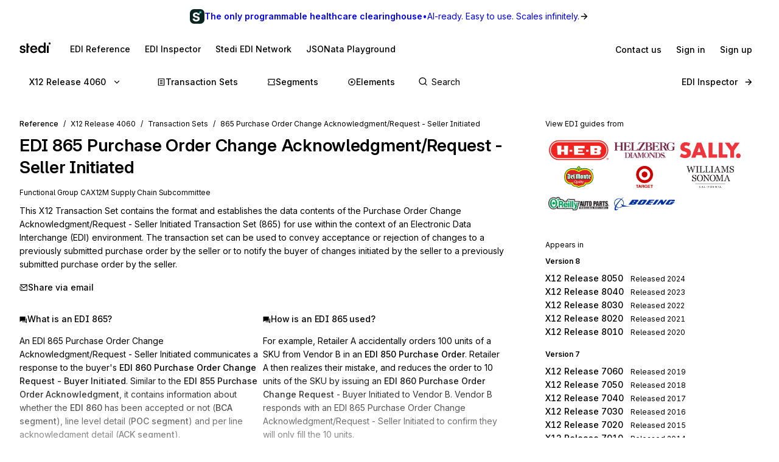

--- FILE ---
content_type: text/html; charset=utf-8
request_url: https://www.stedi.com/edi/x12-004060/865
body_size: 27998
content:
<!DOCTYPE html><html lang="en"><head><meta charSet="utf-8" data-next-head=""/><meta content="initial-scale=1.0, maximum-scale=5.0, width=device-width" name="viewport" data-next-head=""/><meta property="og:type" content="website" data-next-head=""/><meta property="og:image:width" content="400" data-next-head=""/><meta property="og:image:height" content="400" data-next-head=""/><script type="application/ld+json" data-next-head="">{"@context":"https://schema.org","@graph":[{"@type":"BreadcrumbList","itemListElement":[{"@type":"ListItem","position":1,"name":"X12","item":"https://www.stedi.com/edi"},{"@type":"ListItem","position":2,"name":"Release 4060","item":"https://www.stedi.com/edi/x12-004060"},{"@type":"ListItem","position":3,"name":"Transaction Sets","item":"https://www.stedi.com/edi/x12-004060/transaction-set"},{"@type":"ListItem","position":4,"name":"865 Purchase Order Change Acknowledgment/Request - Seller Initiated","item":"https://www.stedi.com/edi/x12-004060/865"}]}]}</script><title data-next-head="">X12 EDI 865 Purchase Order Change Acknowledgment/Request - Seller Initiated - Stedi</title><meta name="robots" content="index,follow" data-next-head=""/><meta name="description" content="865 Purchase Order Change Acknowledgment/Request - Seller Initiated, This X12 Transaction Set contains the format and establishes the data contents of the Purchase Order Change Acknowledgment/Request - Seller Initiated Transaction Set (865) for use within the context of an Electronic Data Interchange (EDI) environment. The transaction set can be used to convey acceptance or rejection of changes to a previously submitted purchase order by the seller or to notify the buyer of changes initiated by the seller to a previously submitted purchase order by the seller." data-next-head=""/><meta name="twitter:card" content="summary_large_image" data-next-head=""/><meta property="og:title" content="X12 EDI 865 Purchase Order Change Acknowledgment/Request - Seller Initiated - Stedi" data-next-head=""/><meta property="og:description" content="865 Purchase Order Change Acknowledgment/Request - Seller Initiated, This X12 Transaction Set contains the format and establishes the data contents of the Purchase Order Change Acknowledgment/Request - Seller Initiated Transaction Set (865) for use within the context of an Electronic Data Interchange (EDI) environment. The transaction set can be used to convey acceptance or rejection of changes to a previously submitted purchase order by the seller or to notify the buyer of changes initiated by the seller to a previously submitted purchase order by the seller." data-next-head=""/><meta property="og:url" content="https://www.stedi.com/edi/x12/transaction-set/865" data-next-head=""/><meta property="og:image" content="https://www.stedi.com/edi/api/og-image?pageType=transactionSet&amp;release=x12-004060&amp;id=865&amp;title=Purchase+Order+Change+Acknowledgment%2FRequest+-+Seller+Initiated&amp;signature=ff65f17c1985422c23f204558d85724473a10f386b6246962ed8bcc3915da3d8" data-next-head=""/><meta property="og:image:alt" content="Transaction Set" data-next-head=""/><link rel="canonical" href="https://www.stedi.com/edi/x12/transaction-set/865" data-next-head=""/><script type="application/ld+json" data-next-head="">{"@context":"https://schema.org","@type":"FAQPage","mainEntity":[{"@type":"Question","name":"How is an EDI 865 used?","acceptedAnswer":{"@type":"Answer","text":"For example, Retailer A accidentally orders 100 units of a SKU from Vendor B in an EDI 850 Purchase Order. Retailer A then realizes their mistake, and reduces the order to 10 units of the SKU by issuing an EDI 860 Purchase Order Change Request - Buyer Initiated to Vendor B. Vendor B responds with an EDI 865 Purchase Order Change Acknowledgment/Request - Seller Initiated to confirm they will only fill the 10 units."}}]}</script><meta content="1768835820037" name="stedi:built_at"/><meta content="24d9262" name="stedi:version"/><link href="/edi/manifest.json" rel="manifest"/><link href="/edi/icons/icon-72x72.png" rel="icon"/><script id="color-scheme-script" data-nscript="beforeInteractive">(function() {
                  try {
                    const savedColorScheme = localStorage.getItem('stedidotcom:colorScheme');
                    if (savedColorScheme && (savedColorScheme === 'light' || savedColorScheme === 'dark')) {
                      document.documentElement.setAttribute('data-color-scheme', savedColorScheme);
                    }
                  } catch (e) {
                    // localStorage might not be available (e.g., SSR, private browsing)
                  }
                })()</script><link rel="preload" href="/edi/_next/static/css/741533516bb42e3f.css" as="style"/><link rel="stylesheet" href="/edi/_next/static/css/741533516bb42e3f.css" data-n-g=""/><noscript data-n-css=""></noscript><script defer="" nomodule="" src="/edi/_next/static/chunks/polyfills-42372ed130431b0a.js"></script><script src="/edi/_next/static/chunks/webpack-26e7bc653d9bf74b.js" defer=""></script><script src="/edi/_next/static/chunks/framework-ca2f8fe4a887959b.js" defer=""></script><script src="/edi/_next/static/chunks/main-7164c83cd3260d89.js" defer=""></script><script src="/edi/_next/static/chunks/pages/_app-ae98006a9e6e2763.js" defer=""></script><script src="/edi/_next/static/chunks/5303d9f0-b21bdd9f39478635.js" defer=""></script><script src="/edi/_next/static/chunks/35e4a3f4-5daf97495b3097c5.js" defer=""></script><script src="/edi/_next/static/chunks/1205-a10a16a36d757490.js" defer=""></script><script src="/edi/_next/static/chunks/431-486ea980fd78bcd6.js" defer=""></script><script src="/edi/_next/static/chunks/3450-8e1b4b33389fc64b.js" defer=""></script><script src="/edi/_next/static/chunks/1518-5f85e9ce87520b4e.js" defer=""></script><script src="/edi/_next/static/chunks/6346-210e31a7bfa5cb3f.js" defer=""></script><script src="/edi/_next/static/chunks/1162-6793000c86151ebb.js" defer=""></script><script src="/edi/_next/static/chunks/1455-e2a0fe07df63e1ce.js" defer=""></script><script src="/edi/_next/static/chunks/8320-afdaf147460614d6.js" defer=""></script><script src="/edi/_next/static/chunks/506-d283204e01d0620a.js" defer=""></script><script src="/edi/_next/static/chunks/9225-26d6d61bcb8c3d52.js" defer=""></script><script src="/edi/_next/static/chunks/3159-5682eaa94fff37ea.js" defer=""></script><script src="/edi/_next/static/chunks/pages/%5Brelease%5D/%5Bset%5D-2bb09e13c9d018bd.js" defer=""></script><script src="/edi/_next/static/x12YV16LUHkYLzmFniIXP/_buildManifest.js" defer=""></script><script src="/edi/_next/static/x12YV16LUHkYLzmFniIXP/_ssgManifest.js" defer=""></script><style data-emotion="edi-ui-global 0"></style><style data-emotion="edi-ui eb6nwn gs6gbo 96j304 k380ac 1aq2uln 1d2jfkt 1jd79hb f7dg9o 10vv9hi ofphcy 1dr7e22 oyj4pb qkgz3i 1ilwh8d yl22by 1vwr0x1 jiomwu rhou6 i7362i t6u9pk 1od6ny8 wsaz3e hcxd9n hnbyrd fsac20 vbmcq2 wsktx 11rbjgl 110jw3f 1pdtcdg 1eyhih 1zj7c7 f7rp5j 1n3346y 1fwyf9x ppwrfw j5qva9 11atq27 1cwckua relej 2rty1l 74ljx3 k3v6ka 16lc3o3 injzsy 1veofhp x5u8xx 1xu4bp6 1yge14l 15f5ph2 11s23k7 1g3we05 bztsww niylr1 2af4jn 1qlrj8y d0bmie 1jl0phb 96wwc1 ynlhv8 1d0ndu7 bzwpkd 4jokn2 bpryll 1qd8wr0 r2528q ewh75o 61cvuq 13jxv04 1q15jvu ur8aae 19m5joi vacwt5 alf3ix 1yidkq 1ox5cny 4wychs 2xgycv lum48u 6e98r 1kpyh2c bebo2p 1pi1kwa jqmon9 1bhanvq 1anvyq1 7y9oad btfqp5 1r80f71 1td708y 1uzkjbv 1l2z5qm 1u70xfg 7qfdnt m3iql9 185n7j1 6pg28p 2j8w7j">.edi-ui-eb6nwn{isolation:isolate;display:-webkit-box;display:-webkit-flex;display:-ms-flexbox;display:flex;-webkit-flex-direction:column;-ms-flex-direction:column;flex-direction:column;padding-top:162px;min-height:100vh;height:1px;}@media(min-width: 640px){.edi-ui-eb6nwn{padding-top:162px;}}@media(min-width: 960px){.edi-ui-eb6nwn{padding-top:108px;}}@media(min-width: 1280px){.edi-ui-eb6nwn{padding-top:108px;}}@media(min-width: 1440px){.edi-ui-eb6nwn{padding-top:108px;}}@media print{.edi-ui-eb6nwn{height:unset;min-height:unset;padding-top:unset;}}.edi-ui-gs6gbo{background-color:var(--gray1);display:none;}@media (max-width: 960px){.edi-ui-gs6gbo{display:initial;}}.edi-ui-96j304{display:-webkit-box;display:-webkit-flex;display:-ms-flexbox;display:flex;gap:0;position:fixed;z-index:2;top:0;left:0;right:0;-webkit-flex-direction:column;-ms-flex-direction:column;flex-direction:column;gap:0;}.edi-ui-k380ac{display:-webkit-box;display:-webkit-flex;display:-ms-flexbox;display:flex;-webkit-flex-direction:row;-ms-flex-direction:row;flex-direction:row;width:100%;height:54px;background:linear-gradient(0.25turn, var(--green15), var(--green6));-webkit-align-items:center;-webkit-box-align:center;-ms-flex-align:center;align-items:center;-webkit-box-pack:center;-ms-flex-pack:center;-webkit-justify-content:center;justify-content:center;gap:8px;-webkit-text-decoration:none;text-decoration:none;cursor:pointer;}.edi-ui-1aq2uln:not(.disableBoxProps){color:var(--gray18);font-size:14px;}.edi-ui-1d2jfkt{background-color:var(--gray1);border-bottom:1px solid var(--gray6);min-height:108px;padding-block-start:12px;row-gap:12px;}@media(min-width: 640px){.edi-ui-1d2jfkt{min-height:108px;}}@media(min-width: 960px){.edi-ui-1d2jfkt{min-height:54px;}}@media(min-width: 1280px){.edi-ui-1d2jfkt{min-height:54px;}}@media(min-width: 1440px){.edi-ui-1d2jfkt{min-height:54px;}}.edi-ui-1jd79hb{-webkit-box-pack:justify;-webkit-justify-content:space-between;justify-content:space-between;-webkit-align-items:center;-webkit-box-align:center;-ms-flex-align:center;align-items:center;width:100%;padding-left:16px;padding-right:16px;display:none;}@media(min-width: 640px){.edi-ui-1jd79hb{padding-left:32px;padding-right:32px;}}@media (max-width: 960px){.edi-ui-1jd79hb{display:-webkit-box;display:-webkit-flex;display:-ms-flexbox;display:flex;}}.edi-ui-f7dg9o{border-radius:2px;margin-right:18px;padding-block:2px;-webkit-padding-end:2px;padding-inline-end:2px;width:-webkit-fit-content;width:-moz-fit-content;width:fit-content;}.edi-ui-f7dg9o:focus{outline:0;}.edi-ui-f7dg9o:focus-visible{box-shadow:0 0 0 var(--hairline-border-width) var(--gray6),0 0 0 1px var(--gray1),0 0 0 2px var(--blue14);}.edi-ui-10vv9hi{display:-webkit-box;display:-webkit-flex;display:-ms-flexbox;display:flex;gap:0;-webkit-box-pack:justify;-webkit-justify-content:space-between;justify-content:space-between;-webkit-align-items:center;-webkit-box-align:center;-ms-flex-align:center;align-items:center;gap:12px;}.edi-ui-ofphcy{--fontweight:500;-webkit-align-items:center;-webkit-box-align:center;-ms-flex-align:center;align-items:center;-webkit-appearance:none;-moz-appearance:none;-ms-appearance:none;appearance:none;background-color:transparent;border:0;border-radius:6px;color:var(--gray18);cursor:pointer;display:-webkit-box;display:-webkit-flex;display:-ms-flexbox;display:flex;font-size:12px;-webkit-box-pack:center;-ms-flex-pack:center;-webkit-justify-content:center;justify-content:center;line-height:16px;margin:0;opacity:1;min-height:28px;min-width:28px;outline:none;padding:6px;position:relative;-webkit-text-decoration:none;text-decoration:none;-webkit-transition:background 80ms ease-in-out,border 100ms ease,background 100ms ease,box-shadow 150ms ease;transition:background 80ms ease-in-out,border 100ms ease,background 100ms ease,box-shadow 150ms ease;font-size:14px;padding-block:6px;height:32px;min-width:32px;-webkit-flex-shrink:0;-ms-flex-negative:0;flex-shrink:0;}.edi-ui-ofphcy:hover{background-color:var(--gray4);-webkit-text-decoration:unset;text-decoration:unset;}.edi-ui-ofphcy:focus-visible{box-shadow:0 0 0 var(--hairline-border-width) var(--gray6),0 0 0 1px var(--gray1),0 0 0 2px var(--blue14);}.edi-ui-ofphcy:active,.edi-ui-ofphcy:active:focus-visible{background-color:var(--gray5);box-shadow:none;}.edi-ui-ofphcy:disabled{background-color:var(--gray3);color:var(--gray8);cursor:default;}.edi-ui-ofphcy >span[class*="ButtonIcon"]{padding:0;}@media (max-width: 639px){.edi-ui-ofphcy{display:none;}}.edi-ui-1dr7e22{gap:12px;padding-inline:6px;-webkit-align-items:center;-webkit-box-align:center;-ms-flex-align:center;align-items:center;display:-webkit-box;display:-webkit-flex;display:-ms-flexbox;display:flex;-webkit-box-pack:center;-ms-flex-pack:center;-webkit-justify-content:center;justify-content:center;padding:0 6px;opacity:1;min-width:0;}.edi-ui-oyj4pb{--fontweight:500;-webkit-align-items:center;-webkit-box-align:center;-ms-flex-align:center;align-items:center;-webkit-appearance:none;-moz-appearance:none;-ms-appearance:none;appearance:none;background-color:transparent;border:0;border-radius:6px;color:var(--gray18);cursor:pointer;display:-webkit-box;display:-webkit-flex;display:-ms-flexbox;display:flex;font-size:12px;-webkit-box-pack:center;-ms-flex-pack:center;-webkit-justify-content:center;justify-content:center;line-height:16px;margin:0;opacity:1;min-height:28px;min-width:28px;outline:none;padding:6px;position:relative;-webkit-text-decoration:none;text-decoration:none;-webkit-transition:background 80ms ease-in-out,border 100ms ease,background 100ms ease,box-shadow 150ms ease;transition:background 80ms ease-in-out,border 100ms ease,background 100ms ease,box-shadow 150ms ease;font-size:14px;padding-block:6px;height:32px;min-width:32px;-webkit-flex-shrink:0;-ms-flex-negative:0;flex-shrink:0;}.edi-ui-oyj4pb:hover{background-color:var(--gray4);-webkit-text-decoration:unset;text-decoration:unset;}.edi-ui-oyj4pb:focus-visible{box-shadow:0 0 0 var(--hairline-border-width) var(--gray6),0 0 0 1px var(--gray1),0 0 0 2px var(--blue14);}.edi-ui-oyj4pb:active,.edi-ui-oyj4pb:active:focus-visible{background-color:var(--gray5);box-shadow:none;}.edi-ui-oyj4pb:disabled{background-color:var(--gray3);color:var(--gray8);cursor:default;}.edi-ui-oyj4pb >span[class*="ButtonIcon"]{padding:0;}@media (min-width: 640px){.edi-ui-oyj4pb{display:none;}}.edi-ui-qkgz3i{-webkit-align-items:center;-webkit-box-align:center;-ms-flex-align:center;align-items:center;display:-webkit-box;display:-webkit-flex;display:-ms-flexbox;display:flex;-webkit-flex:none;-ms-flex:none;flex:none;height:16px;-webkit-box-pack:center;-ms-flex-pack:center;-webkit-justify-content:center;justify-content:center;opacity:1;padding:1px;width:16px;}.edi-ui-qkgz3i>svg{height:100%;width:100%;}.edi-ui-1ilwh8d{--fontweight:500;-webkit-align-items:center;-webkit-box-align:center;-ms-flex-align:center;align-items:center;-webkit-appearance:none;-moz-appearance:none;-ms-appearance:none;appearance:none;background-color:var(--gray4);border:0;border-radius:6px;color:var(--gray18);cursor:pointer;display:-webkit-box;display:-webkit-flex;display:-ms-flexbox;display:flex;font-size:12px;-webkit-box-pack:center;-ms-flex-pack:center;-webkit-justify-content:center;justify-content:center;line-height:16px;margin:0;opacity:1;min-height:28px;min-width:28px;outline:none;padding:6px;position:relative;-webkit-text-decoration:none;text-decoration:none;-webkit-transition:background 80ms ease-in-out,border 100ms ease,background 100ms ease,box-shadow 150ms ease;transition:background 80ms ease-in-out,border 100ms ease,background 100ms ease,box-shadow 150ms ease;font-size:14px;padding-block:6px;height:32px;min-width:32px;-webkit-flex-shrink:0;-ms-flex-negative:0;flex-shrink:0;}.edi-ui-1ilwh8d:hover{background-color:var(--gray5);-webkit-text-decoration:unset;text-decoration:unset;}.edi-ui-1ilwh8d:focus-visible{box-shadow:0 0 0 var(--hairline-border-width) var(--gray6),0 0 0 1px var(--gray1),0 0 0 2px var(--blue14);}.edi-ui-1ilwh8d:active,.edi-ui-1ilwh8d:active:focus-visible{background-color:var(--gray6);box-shadow:none;}.edi-ui-1ilwh8d:disabled{background-color:var(--gray3);color:var(--gray8);cursor:default;}.edi-ui-1ilwh8d >span[class*="ButtonIcon"]{padding:0;}.edi-ui-yl22by{--fontweight:500;-webkit-align-items:center;-webkit-box-align:center;-ms-flex-align:center;align-items:center;-webkit-appearance:none;-moz-appearance:none;-ms-appearance:none;appearance:none;background-color:var(--green14);border:0;border-radius:6px;color:var(--green1);cursor:pointer;display:-webkit-box;display:-webkit-flex;display:-ms-flexbox;display:flex;font-size:12px;-webkit-box-pack:center;-ms-flex-pack:center;-webkit-justify-content:center;justify-content:center;line-height:16px;margin:0;opacity:1;min-height:28px;min-width:28px;outline:none;padding:6px;position:relative;-webkit-text-decoration:none;text-decoration:none;-webkit-transition:background 80ms ease-in-out,border 100ms ease,background 100ms ease,box-shadow 150ms ease;transition:background 80ms ease-in-out,border 100ms ease,background 100ms ease,box-shadow 150ms ease;font-size:14px;padding-block:6px;height:32px;min-width:32px;-webkit-flex-shrink:0;-ms-flex-negative:0;flex-shrink:0;}.edi-ui-yl22by:hover{background-color:var(--green15);-webkit-text-decoration:unset;text-decoration:unset;}.edi-ui-yl22by:focus-visible{box-shadow:0 0 0 var(--hairline-border-width) var(--gray6),0 0 0 1px var(--gray1),0 0 0 2px var(--blue14);}.edi-ui-yl22by:active,.edi-ui-yl22by:active:focus-visible{background-color:var(--green16);box-shadow:none;}.edi-ui-yl22by:disabled{background-color:var(--gray3);color:var(--gray8);cursor:default;}.edi-ui-yl22by >span[class*="ButtonIcon"]{padding:0;}.edi-ui-1vwr0x1{-webkit-align-items:center;-webkit-box-align:center;-ms-flex-align:center;align-items:center;color:var(--gray18);padding-bottom:12px;padding-top:12px;overflow-x:auto;padding-left:2px;padding-right:16px;-webkit-mask-image:linear-gradient(to right, transparent, black 5%, black 90%, transparent);-webkit-mask-image:linear-gradient(to right, transparent, black 5%, black 90%, transparent);mask-image:linear-gradient(to right, transparent, black 5%, black 90%, transparent);-webkit-mask-size:100% 100%;-webkit-mask-size:100% 100%;mask-size:100% 100%;-webkit-mask-repeat:no-repeat;-webkit-mask-repeat:no-repeat;mask-repeat:no-repeat;width:100%;display:none;}@media(min-width: 640px){.edi-ui-1vwr0x1{padding-left:18px;padding-right:32px;}}@media (max-width: 960px){.edi-ui-1vwr0x1{display:-webkit-box;display:-webkit-flex;display:-ms-flexbox;display:flex;}}.edi-ui-jiomwu{--fontweight:500;-webkit-align-items:center;-webkit-box-align:center;-ms-flex-align:center;align-items:center;-webkit-appearance:none;-moz-appearance:none;-ms-appearance:none;appearance:none;background-color:transparent;border:0;border-radius:6px;color:var(--gray18);cursor:pointer;display:-webkit-box;display:-webkit-flex;display:-ms-flexbox;display:flex;font-size:12px;-webkit-box-pack:center;-ms-flex-pack:center;-webkit-justify-content:center;justify-content:center;line-height:16px;margin:0;opacity:1;min-height:28px;min-width:28px;outline:none;padding:6px;position:relative;-webkit-text-decoration:none;text-decoration:none;-webkit-transition:background 80ms ease-in-out,border 100ms ease,background 100ms ease,box-shadow 150ms ease;transition:background 80ms ease-in-out,border 100ms ease,background 100ms ease,box-shadow 150ms ease;font-size:14px;padding-block:6px;height:32px;min-width:32px;-webkit-flex-shrink:0;-ms-flex-negative:0;flex-shrink:0;}.edi-ui-jiomwu:hover{background-color:var(--gray4);-webkit-text-decoration:unset;text-decoration:unset;}.edi-ui-jiomwu:focus-visible{box-shadow:0 0 0 var(--hairline-border-width) var(--gray6),0 0 0 1px var(--gray1),0 0 0 2px var(--blue14);}.edi-ui-jiomwu:active,.edi-ui-jiomwu:active:focus-visible{background-color:var(--gray5);box-shadow:none;}.edi-ui-jiomwu:disabled{background-color:var(--gray3);color:var(--gray8);cursor:default;}.edi-ui-jiomwu >span[class*="ButtonIcon"]{padding:0;}.edi-ui-rhou6{background-color:var(--gray1);}@media (max-width: 960px){.edi-ui-rhou6{display:none;}}.edi-ui-i7362i:not(.disableBoxProps){color:var(--gray18);font-size:14px;--fontweight:600;}.edi-ui-t6u9pk{-webkit-align-items:center;-webkit-box-align:center;-ms-flex-align:center;align-items:center;background-color:var(--gray1);border-bottom:1px solid var(--gray6);justify-items:start;display:-webkit-box;display:-webkit-flex;display:-ms-flexbox;display:flex;min-height:108px;overflow-x:auto;padding-left:16px;padding-right:16px;row-gap:12px;}@media(min-width: 640px){.edi-ui-t6u9pk{min-height:108px;padding-left:32px;padding-right:32px;}}@media(min-width: 960px){.edi-ui-t6u9pk{min-height:54px;}}@media(min-width: 1280px){.edi-ui-t6u9pk{min-height:54px;}}@media(min-width: 1440px){.edi-ui-t6u9pk{min-height:54px;}}.edi-ui-1od6ny8{border-radius:2px;margin-right:18px;padding-block:2px;-webkit-padding-end:2px;padding-inline-end:2px;-webkit-transition:border 100ms ease,background 100ms ease,box-shadow 150ms ease;transition:border 100ms ease,background 100ms ease,box-shadow 150ms ease;width:-webkit-fit-content;width:-moz-fit-content;width:fit-content;}.edi-ui-1od6ny8:focus{outline:0;}.edi-ui-1od6ny8:focus-visible{box-shadow:0 0 0 var(--hairline-border-width) var(--gray6),0 0 0 1px var(--gray1),0 0 0 2px var(--blue14);}.edi-ui-wsaz3e{-webkit-align-items:center;-webkit-box-align:center;-ms-flex-align:center;align-items:center;color:var(--gray18);display:-webkit-box;display:-webkit-flex;display:-ms-flexbox;display:flex;-webkit-flex:1 1 auto;-ms-flex:1 1 auto;flex:1 1 auto;justify-self:start;min-width:-webkit-fit-content;min-width:-moz-fit-content;min-width:fit-content;padding-bottom:12px;padding-top:1px;}@media(min-width: 640px){.edi-ui-wsaz3e{padding-bottom:1px;}}.edi-ui-hcxd9n{-webkit-align-items:center;-webkit-box-align:center;-ms-flex-align:center;align-items:center;color:var(--gray18);display:-webkit-box;display:-webkit-flex;display:-ms-flexbox;display:flex;-webkit-flex:1 1 auto;-ms-flex:1 1 auto;flex:1 1 auto;gap:12px;justify-self:end;max-width:-webkit-fit-content;max-width:-moz-fit-content;max-width:fit-content;min-width:-webkit-fit-content;min-width:-moz-fit-content;min-width:fit-content;padding-top:1px;}.edi-ui-hnbyrd{width:100%;max-width:100vw;position:relative;z-index:1;background:var(--gray1);}@media(min-width: 640px){.edi-ui-hnbyrd{position:fixed;z-index:2;}}.edi-ui-fsac20{padding-left:32px;padding-right:32px;position:relative;}@media screen and (max-width: 700px){.edi-ui-fsac20{padding-left:16px;padding-right:16px;}}.edi-ui-vbmcq2{display:-webkit-box;display:-webkit-flex;display:-ms-flexbox;display:flex;-webkit-align-items:center;-webkit-box-align:center;-ms-flex-align:center;align-items:center;-webkit-box-flex-wrap:wrap;-webkit-flex-wrap:wrap;-ms-flex-wrap:wrap;flex-wrap:wrap;gap:0;border-bottom:1px solid var(--gray7);height:54px;}.edi-ui-wsktx{-webkit-flex:1 1 auto;-ms-flex:1 1 auto;flex:1 1 auto;display:-webkit-box;display:-webkit-flex;display:-ms-flexbox;display:flex;-webkit-align-items:center;-webkit-box-align:center;-ms-flex-align:center;align-items:center;width:100%;}.edi-ui-11rbjgl{--fontweight:500;-webkit-align-items:center;-webkit-box-align:center;-ms-flex-align:center;align-items:center;-webkit-appearance:none;-moz-appearance:none;-ms-appearance:none;appearance:none;background-color:transparent;border:0;border-radius:6px;color:var(--gray18);cursor:pointer;display:-webkit-box;display:-webkit-flex;display:-ms-flexbox;display:flex;font-size:14px;-webkit-box-pack:center;-ms-flex-pack:center;-webkit-justify-content:center;justify-content:center;line-height:20px;margin:0;opacity:1;min-height:36px;min-width:36px;outline:none;padding:8px;position:relative;-webkit-text-decoration:none;text-decoration:none;-webkit-transition:background 80ms ease-in-out,border 100ms ease,background 100ms ease,box-shadow 150ms ease;transition:background 80ms ease-in-out,border 100ms ease,background 100ms ease,box-shadow 150ms ease;}.edi-ui-11rbjgl:not(.disableBoxProps){-webkit-flex:none;-ms-flex:none;flex:none;margin-right:32px;}.edi-ui-11rbjgl:hover{background-color:var(--gray4);-webkit-text-decoration:unset;text-decoration:unset;}.edi-ui-11rbjgl:focus-visible{box-shadow:0 0 0 var(--hairline-border-width) var(--gray6),0 0 0 1px var(--gray1),0 0 0 2px var(--blue14);}.edi-ui-11rbjgl:active,.edi-ui-11rbjgl:active:focus-visible{background-color:var(--gray5);box-shadow:none;}.edi-ui-11rbjgl:disabled{background-color:var(--gray3);color:var(--gray8);cursor:default;}.edi-ui-110jw3f{gap:16px;padding-inline:8px;-webkit-align-items:center;-webkit-box-align:center;-ms-flex-align:center;align-items:center;display:-webkit-box;display:-webkit-flex;display:-ms-flexbox;display:flex;-webkit-box-pack:center;-ms-flex-pack:center;-webkit-justify-content:center;justify-content:center;padding:0 8px;opacity:1;min-width:0;}.edi-ui-1pdtcdg{-webkit-align-items:center;-webkit-box-align:center;-ms-flex-align:center;align-items:center;display:-webkit-box;display:-webkit-flex;display:-ms-flexbox;display:flex;-webkit-flex:none;-ms-flex:none;flex:none;height:20px;-webkit-box-pack:center;-ms-flex-pack:center;-webkit-justify-content:center;justify-content:center;opacity:1;padding:2px;width:20px;}.edi-ui-1pdtcdg>svg{height:100%;width:100%;}.edi-ui-1eyhih{--fontweight:500;-webkit-align-items:center;-webkit-box-align:center;-ms-flex-align:center;align-items:center;-webkit-appearance:none;-moz-appearance:none;-ms-appearance:none;appearance:none;background-color:var(--gray4);border:0;border-radius:6px;color:var(--gray18);cursor:pointer;display:-webkit-box;display:-webkit-flex;display:-ms-flexbox;display:flex;font-size:14px;-webkit-box-pack:center;-ms-flex-pack:center;-webkit-justify-content:center;justify-content:center;line-height:20px;margin:0;opacity:1;min-height:36px;min-width:36px;outline:none;padding:8px;position:relative;-webkit-text-decoration:none;text-decoration:none;-webkit-transition:background 80ms ease-in-out,border 100ms ease,background 100ms ease,box-shadow 150ms ease;transition:background 80ms ease-in-out,border 100ms ease,background 100ms ease,box-shadow 150ms ease;display:none;}.edi-ui-1eyhih:not(.disableBoxProps){-webkit-flex:none;-ms-flex:none;flex:none;margin-right:16px;}.edi-ui-1eyhih:hover{background-color:var(--gray5);-webkit-text-decoration:unset;text-decoration:unset;}.edi-ui-1eyhih:focus-visible{box-shadow:0 0 0 var(--hairline-border-width) var(--gray6),0 0 0 1px var(--gray1),0 0 0 2px var(--blue14);}.edi-ui-1eyhih:active,.edi-ui-1eyhih:active:focus-visible{background-color:var(--gray6);box-shadow:none;}.edi-ui-1eyhih:disabled{background-color:var(--gray3);color:var(--gray8);cursor:default;}@media(min-width: 640px){.edi-ui-1eyhih{display:none;}}@media(min-width: 960px){.edi-ui-1eyhih{display:-webkit-box;display:-webkit-flex;display:-ms-flexbox;display:flex;}}.edi-ui-1zj7c7{--fontweight:500;-webkit-align-items:center;-webkit-box-align:center;-ms-flex-align:center;align-items:center;-webkit-appearance:none;-moz-appearance:none;-ms-appearance:none;appearance:none;background-color:transparent;border:0;border-radius:6px;color:var(--gray18);cursor:pointer;display:-webkit-box;display:-webkit-flex;display:-ms-flexbox;display:flex;font-size:14px;-webkit-box-pack:center;-ms-flex-pack:center;-webkit-justify-content:center;justify-content:center;line-height:20px;margin:0;opacity:1;min-height:36px;min-width:36px;outline:none;padding:8px;position:relative;-webkit-text-decoration:none;text-decoration:none;-webkit-transition:background 80ms ease-in-out,border 100ms ease,background 100ms ease,box-shadow 150ms ease;transition:background 80ms ease-in-out,border 100ms ease,background 100ms ease,box-shadow 150ms ease;display:none;}.edi-ui-1zj7c7:not(.disableBoxProps){-webkit-flex:none;-ms-flex:none;flex:none;margin-right:16px;}.edi-ui-1zj7c7:hover{background-color:var(--gray4);-webkit-text-decoration:unset;text-decoration:unset;}.edi-ui-1zj7c7:focus-visible{box-shadow:0 0 0 var(--hairline-border-width) var(--gray6),0 0 0 1px var(--gray1),0 0 0 2px var(--blue14);}.edi-ui-1zj7c7:active,.edi-ui-1zj7c7:active:focus-visible{background-color:var(--gray5);box-shadow:none;}.edi-ui-1zj7c7:disabled{background-color:var(--gray3);color:var(--gray8);cursor:default;}@media(min-width: 640px){.edi-ui-1zj7c7{display:none;}}@media(min-width: 960px){.edi-ui-1zj7c7{display:-webkit-box;display:-webkit-flex;display:-ms-flexbox;display:flex;}}.edi-ui-f7rp5j{display:-webkit-box;display:-webkit-flex;display:-ms-flexbox;display:flex;-webkit-flex:1 1 auto;-ms-flex:1 1 auto;flex:1 1 auto;border-radius:4px;}.edi-ui-f7rp5j:hover input::-webkit-input-placeholder{color:var(--gray11);}.edi-ui-f7rp5j:hover input::-moz-placeholder{color:var(--gray11);}.edi-ui-f7rp5j:hover input:-ms-input-placeholder{color:var(--gray11);}.edi-ui-f7rp5j:focus-within input::-webkit-input-placeholder{color:var(--gray11);}.edi-ui-f7rp5j:focus-within input::-moz-placeholder{color:var(--gray11);}.edi-ui-f7rp5j:focus-within input:-ms-input-placeholder{color:var(--gray11);}.edi-ui-f7rp5j:hover input::placeholder,.edi-ui-f7rp5j:focus-within input::placeholder{color:var(--gray11);}@media screen and (max-width: 700px){.edi-ui-f7rp5j{margin-left:0;max-width:auto;width:100%;}}.edi-ui-1n3346y{position:relative;-webkit-flex:1 1 auto;-ms-flex:1 1 auto;flex:1 1 auto;}.edi-ui-1n3346y input{width:100%;border:0;margin:0;white-space:nowrap;text-overflow:ellipsis;overflow:hidden;font-size:14px;padding-left:28px;color:var(--gray18);background-color:transparent;border-color:var(--gray15);border-style:solid;border-radius:4px;border-width:0;padding-top:1px;padding-bottom:1px;}.edi-ui-1n3346y input:focus-visible{box-shadow:none;}.edi-ui-1n3346y input::-webkit-input-placeholder{color:var(--gray14);}.edi-ui-1n3346y input::-moz-placeholder{color:var(--gray14);}.edi-ui-1n3346y input:-ms-input-placeholder{color:var(--gray14);}.edi-ui-1n3346y input::placeholder{color:var(--gray14);}.edi-ui-1n3346y input:hover:not(:focus){border-color:var(--gray17);}.edi-ui-1n3346y input:not(:placeholder-shown){--fontweight:500;}.edi-ui-1n3346y svg{position:absolute;left:6px;top:10px;}.edi-ui-1fwyf9x{-webkit-appearance:none;-moz-appearance:none;-ms-appearance:none;appearance:none;border-radius:6px;border-style:none;box-shadow:0 0 0 var(--hairline-border-width) var(--gray5);font-size:14px;--fontweight:400;font-variation-settings:"wght" 400;line-height:36px;margin:0;min-height:36px;padding:0 12px;-webkit-transition:all 150ms ease-out;transition:all 150ms ease-out;width:100%;outline:var(--hairline-border-width) solid transparent;background-color:var(--gray3);color:var(--gray18);}.edi-ui-1fwyf9x:hover{background-color:var(--gray3);box-shadow:0 0 0 var(--hairline-border-width) var(--gray6);}.edi-ui-1fwyf9x:focus-visible{box-shadow:0 0 0 var(--hairline-border-width) var(--gray6),0 0 0 1px var(--gray1),0 0 0 2px var(--blue14);color:var(--gray18);}.edi-ui-1fwyf9x::-webkit-input-placeholder{color:var(--gray13);opacity:1;}.edi-ui-1fwyf9x::-moz-placeholder{color:var(--gray13);opacity:1;}.edi-ui-1fwyf9x:-ms-input-placeholder{color:var(--gray13);opacity:1;}.edi-ui-1fwyf9x::placeholder{color:var(--gray13);opacity:1;}.edi-ui-1fwyf9x:invalid{background-color:var(--red2);box-shadow:0 0 0 var(--hairline-border-width) var(--red5);color:var(--red15);}.edi-ui-1fwyf9x:invalid:hover{background-color:var(--red3);box-shadow:0 0 0 var(--hairline-border-width) var(--red6);}.edi-ui-1fwyf9x:invalid:focus-visible{box-shadow:0 0 0 var(--hairline-border-width) var(--red6),0 0 0 1px var(--gray1),0 0 0 2px var(--red13);}.edi-ui-1fwyf9x:invalid::-webkit-input-placeholder{color:var(--red8);}.edi-ui-1fwyf9x:invalid::-moz-placeholder{color:var(--red8);}.edi-ui-1fwyf9x:invalid:-ms-input-placeholder{color:var(--red8);}.edi-ui-1fwyf9x:invalid::placeholder{color:var(--red8);}.edi-ui-1fwyf9x:disabled{background-color:var(--gray2);box-shadow:0 0 0 var(--hairline-border-width) var(--gray5);color:var(--gray13);cursor:not-allowed;}.edi-ui-1fwyf9x:disabled:focus-visible{box-shadow:0 0 0 var(--hairline-border-width) var(--gray6),0 0 0 1px var(--gray1),0 0 0 2px var(--blue14);}.edi-ui-1fwyf9x:disabled::-webkit-input-placeholder{color:var(--gray13);}.edi-ui-1fwyf9x:disabled::-moz-placeholder{color:var(--gray13);}.edi-ui-1fwyf9x:disabled:-ms-input-placeholder{color:var(--gray13);}.edi-ui-1fwyf9x:disabled::placeholder{color:var(--gray13);}.edi-ui-1fwyf9x:is(input):-moz-read-only{background-color:var(--gray2);box-shadow:0 0 0 var(--hairline-border-width) var(--gray5);color:var(--gray15);}.edi-ui-1fwyf9x:is(input):read-only{background-color:var(--gray2);box-shadow:0 0 0 var(--hairline-border-width) var(--gray5);color:var(--gray15);}.edi-ui-1fwyf9x:is(input):-moz-read-only:focus-visible{box-shadow:0 0 0 var(--hairline-border-width) var(--gray6),0 0 0 1px var(--gray1),0 0 0 2px var(--blue14);}.edi-ui-1fwyf9x:is(input):read-only:focus-visible{box-shadow:0 0 0 var(--hairline-border-width) var(--gray6),0 0 0 1px var(--gray1),0 0 0 2px var(--blue14);}.edi-ui-1fwyf9x:is(input):-moz-read-only::placeholder{color:var(--gray13);opacity:1;}.edi-ui-1fwyf9x:is(input):read-only::placeholder{color:var(--gray13);opacity:1;}.edi-ui-1fwyf9x:is(textarea):-moz-read-only{background-color:var(--gray2);box-shadow:0 0 0 var(--hairline-border-width) var(--gray5);color:var(--gray15);}.edi-ui-1fwyf9x:is(textarea):read-only{background-color:var(--gray2);box-shadow:0 0 0 var(--hairline-border-width) var(--gray5);color:var(--gray15);}.edi-ui-1fwyf9x:is(textarea):-moz-read-only:focus-visible{box-shadow:0 0 0 var(--hairline-border-width) var(--gray6),0 0 0 1px var(--gray1),0 0 0 2px var(--blue14);}.edi-ui-1fwyf9x:is(textarea):read-only:focus-visible{box-shadow:0 0 0 var(--hairline-border-width) var(--gray6),0 0 0 1px var(--gray1),0 0 0 2px var(--blue14);}.edi-ui-1fwyf9x:is(textarea):-moz-read-only::placeholder{color:var(--gray13);opacity:1;}.edi-ui-1fwyf9x:is(textarea):read-only::placeholder{color:var(--gray13);opacity:1;}.edi-ui-ppwrfw{--fontweight:500;-webkit-align-items:center;-webkit-box-align:center;-ms-flex-align:center;align-items:center;-webkit-appearance:none;-moz-appearance:none;-ms-appearance:none;appearance:none;background-color:transparent;border:0;border-radius:6px;color:var(--gray18);cursor:pointer;display:-webkit-box;display:-webkit-flex;display:-ms-flexbox;display:flex;font-size:14px;-webkit-box-pack:center;-ms-flex-pack:center;-webkit-justify-content:center;justify-content:center;line-height:20px;margin:0;opacity:1;min-height:36px;min-width:36px;outline:none;padding:8px;position:relative;-webkit-text-decoration:none;text-decoration:none;-webkit-transition:background 80ms ease-in-out,border 100ms ease,background 100ms ease,box-shadow 150ms ease;transition:background 80ms ease-in-out,border 100ms ease,background 100ms ease,box-shadow 150ms ease;display:none;}.edi-ui-ppwrfw:not(.disableBoxProps){-webkit-flex:none;-ms-flex:none;flex:none;margin-left:auto;}.edi-ui-ppwrfw:hover{background-color:var(--gray4);-webkit-text-decoration:unset;text-decoration:unset;}.edi-ui-ppwrfw:focus-visible{box-shadow:0 0 0 var(--hairline-border-width) var(--gray6),0 0 0 1px var(--gray1),0 0 0 2px var(--blue14);}.edi-ui-ppwrfw:active,.edi-ui-ppwrfw:active:focus-visible{background-color:var(--gray5);box-shadow:none;}.edi-ui-ppwrfw:disabled{background-color:var(--gray3);color:var(--gray8);cursor:default;}@media(min-width: 640px){.edi-ui-ppwrfw{display:none;}}@media(min-width: 960px){.edi-ui-ppwrfw{display:-webkit-box;display:-webkit-flex;display:-ms-flexbox;display:flex;}}.edi-ui-j5qva9{display:-webkit-box;display:-webkit-flex;display:-ms-flexbox;display:flex;padding-top:initial;-webkit-flex-direction:column;-ms-flex-direction:column;flex-direction:column;line-height:1.6;}@media(min-width: 640px){.edi-ui-j5qva9{padding-top:54px;}}.edi-ui-j5qva9 h1{letter-spacing:-0.015em;line-height:1.3;}.edi-ui-j5qva9 h2,.edi-ui-j5qva9 h3{letter-spacing:-0.01em;line-height:1.3;}@media print{.edi-ui-j5qva9{color:black;}.edi-ui-j5qva9 .hidePrint{display:none;}}.edi-ui-11atq27{max-width:1600px;width:100%;}.edi-ui-1cwckua{display:-webkit-box;display:-webkit-flex;display:-ms-flexbox;display:flex;-webkit-box-pack:start;-ms-flex-pack:start;-webkit-justify-content:flex-start;justify-content:flex-start;}@media screen and (max-width: 1120px){.edi-ui-1cwckua{-webkit-flex-direction:column;-ms-flex-direction:column;flex-direction:column;-webkit-align-items:flex-start;-webkit-box-align:flex-start;-ms-flex-align:flex-start;align-items:flex-start;}}.edi-ui-relej{padding-top:0;padding-bottom:32px;max-width:800px;min-height:auto;-webkit-flex:none;-ms-flex:none;flex:none;width:100%;}@media(min-width: 640px){.edi-ui-relej{padding-top:32px;}}@media(min-width: 960px){.edi-ui-relej{padding-top:32px;}}.edi-ui-2rty1l{max-height:100vh;min-height:25vh;overflow:hidden;}@media(min-width: 640px){.edi-ui-2rty1l{max-height:85vh;min-height:25vh;}}@media(min-width: 960px){.edi-ui-2rty1l{max-height:85vh;min-height:50vh;}}.edi-ui-74ljx3{font-size:12px;margin-bottom:8px;}.edi-ui-74ljx3 ol a[aria-current="page"],.edi-ui-74ljx3 li a[aria-current="page"]{pointer-events:none;}.edi-ui-k3v6ka{display:-webkit-box;display:-webkit-flex;display:-ms-flexbox;display:flex;-webkit-box-flex-wrap:wrap;-webkit-flex-wrap:wrap;-ms-flex-wrap:wrap;flex-wrap:wrap;-webkit-box-pack:start;-ms-flex-pack:start;-webkit-justify-content:flex-start;justify-content:flex-start;-webkit-align-items:baseline;-webkit-box-align:baseline;-ms-flex-align:baseline;align-items:baseline;}.edi-ui-k3v6ka:before{content:"\2190";display:inline-block;margin-right:8px;}@media(min-width: 640px){.edi-ui-k3v6ka:before{display:none;margin-right:0;}}@media(min-width: 960px){.edi-ui-k3v6ka:before{display:none;margin-right:0;}}.edi-ui-16lc3o3{display:none;visibility:hidden;}@media(min-width: 640px){.edi-ui-16lc3o3{display:inline-block;visibility:visible;}}@media(min-width: 960px){.edi-ui-16lc3o3{display:inline-block;visibility:visible;}}.edi-ui-16lc3o3:after{content:"/";padding:8px;color:var(--gray10);}.edi-ui-16lc3o3:last-child:after{display:none;}.edi-ui-16lc3o3:nth-last-of-type(2),.edi-ui-16lc3o3:nth-last-of-type(1){display:-webkit-inline-box;display:-webkit-inline-flex;display:-ms-inline-flexbox;display:inline-flex;visibility:visible;font-size:14px;height:48px;-webkit-box-pack:center;-ms-flex-pack:center;-webkit-justify-content:center;justify-content:center;-webkit-align-items:center;-webkit-box-align:center;-ms-flex-align:center;align-items:center;}@media(min-width: 640px){.edi-ui-16lc3o3:nth-last-of-type(2),.edi-ui-16lc3o3:nth-last-of-type(1){display:inline-block;visibility:visible;font-size:12px;height:auto;}}@media(min-width: 960px){.edi-ui-16lc3o3:nth-last-of-type(2),.edi-ui-16lc3o3:nth-last-of-type(1){display:inline-block;visibility:visible;font-size:12px;height:auto;}}.edi-ui-injzsy{--fontweight:500;background-color:transparent;border-radius:2px;color:var(--green);cursor:pointer;margin:0;padding:0;-webkit-text-decoration:underline;text-decoration:underline;text-decoration-color:transparent;text-decoration-thickness:2px;text-underline-position:from-font;-webkit-transition:ease all 100ms;transition:ease all 100ms;}.edi-ui-injzsy:not(.disableBoxProps){color:var(--gray15);}.edi-ui-injzsy:hover{text-decoration-thickness:2px;text-decoration-color:unset;}.edi-ui-injzsy:focus-visible{box-shadow:0 0 0 var(--hairline-border-width) var(--gray6),0 0 0 1px var(--gray1),0 0 0 2px var(--blue14);outline:none;}.edi-ui-1veofhp{--fontweight:500;background-color:transparent;border-radius:2px;color:var(--green);cursor:pointer;margin:0;padding:0;-webkit-text-decoration:underline;text-decoration:underline;text-decoration-color:transparent;text-decoration-thickness:2px;text-underline-position:from-font;-webkit-transition:ease all 100ms;transition:ease all 100ms;}.edi-ui-1veofhp:not(.disableBoxProps){color:var(--gray15);--fontweight:400;--disambiguate:on;}.edi-ui-1veofhp:hover{text-decoration-thickness:2px;text-decoration-color:unset;}.edi-ui-1veofhp:focus-visible{box-shadow:0 0 0 var(--hairline-border-width) var(--gray6),0 0 0 1px var(--gray1),0 0 0 2px var(--blue14);outline:none;}.edi-ui-x5u8xx:not(.disableBoxProps){color:var(--gray15);--fontweight:400;--disambiguate:on;}.edi-ui-1xu4bp6:not(.disableBoxProps){margin-bottom:16px;--fontweight:400;--disambiguate:on;}.edi-ui-1yge14l{font-size:28px;--fontweight:600;color:var(--gray14);}.edi-ui-1yge14l svg{vertical-align:middle;margin-right:8px;margin-bottom:4px;}.edi-ui-1yge14l.edi-ui-1yge14l{letter-spacing:-0.01em;line-height:1.3;}.edi-ui-15f5ph2:not(.disableBoxProps){color:var(--blue);--fontweight:600;--disambiguate:on;}.edi-ui-11s23k7{display:-webkit-box;display:-webkit-flex;display:-ms-flexbox;display:flex;-webkit-flex-direction:column;-ms-flex-direction:column;flex-direction:column;gap:16px;}.edi-ui-11s23k7:not(.disableBoxProps){margin-bottom:32px;}.edi-ui-bztsww{display:-webkit-box;display:-webkit-flex;display:-ms-flexbox;display:flex;gap:16px;}.edi-ui-bztsww:not(.disableBoxProps){margin-bottom:4px;--fontweight:400;--disambiguate:on;}.edi-ui-niylr1:not(.disableBoxProps){color:var(--gray15);margin-bottom:8px;font-size:12px;}.edi-ui-2af4jn{margin-bottom:16px;white-space:pre-wrap;}.edi-ui-2af4jn.edi-ui-2af4jn{color:var(--gray17);letter-spacing:0;line-height:1.6;}.edi-ui-1qlrj8y:not(.disableBoxProps){margin-top:16px;}.edi-ui-d0bmie{display:-webkit-box;display:-webkit-flex;display:-ms-flexbox;display:flex;gap:16px;}.edi-ui-1jl0phb{--fontweight:500;background-color:transparent;border-radius:2px;color:var(--green);cursor:pointer;margin:0;padding:0;-webkit-text-decoration:underline;text-decoration:underline;text-decoration-color:transparent;text-decoration-thickness:2px;text-underline-position:from-font;-webkit-transition:ease all 100ms;transition:ease all 100ms;display:-webkit-box;display:-webkit-flex;display:-ms-flexbox;display:flex;-webkit-align-items:center;-webkit-box-align:center;-ms-flex-align:center;align-items:center;gap:4px;}.edi-ui-1jl0phb:hover{text-decoration-thickness:2px;text-decoration-color:unset;}.edi-ui-1jl0phb:focus-visible{box-shadow:0 0 0 var(--hairline-border-width) var(--gray6),0 0 0 1px var(--gray1),0 0 0 2px var(--blue14);outline:none;}.edi-ui-96wwc1{display:-webkit-box;display:-webkit-flex;display:-ms-flexbox;display:flex;gap:0;gap:32px;-webkit-flex-direction:column;-ms-flex-direction:column;flex-direction:column;}@media(min-width: 640px){.edi-ui-96wwc1{gap:32px;-webkit-flex-direction:row;-ms-flex-direction:row;flex-direction:row;}}@media(min-width: 960px){.edi-ui-96wwc1{gap:64px;-webkit-flex-direction:row;-ms-flex-direction:row;flex-direction:row;}}.edi-ui-ynlhv8:not(.disableBoxProps){-webkit-flex:1;-ms-flex:1;flex:1;}.edi-ui-1d0ndu7{display:-webkit-box;display:-webkit-flex;display:-ms-flexbox;display:flex;-webkit-align-items:center;-webkit-box-align:center;-ms-flex-align:center;align-items:center;gap:8px;}.edi-ui-1d0ndu7:not(.disableBoxProps){margin-bottom:16px;}.edi-ui-bzwpkd:not(.disableBoxProps){color:var(--gray16);--fontweight:500;--disambiguate:on;}.edi-ui-4jokn2:not(.disableBoxProps){margin-bottom:16px;}.edi-ui-bpryll{--fontweight:500;background-color:transparent;border-radius:2px;color:var(--green);cursor:pointer;margin:0;padding:0;-webkit-text-decoration:underline;text-decoration:underline;text-decoration-color:transparent;text-decoration-thickness:2px;text-underline-position:from-font;-webkit-transition:ease all 100ms;transition:ease all 100ms;}.edi-ui-bpryll:not(.disableBoxProps){color:var(--blue);}.edi-ui-bpryll:hover{text-decoration-thickness:2px;text-decoration-color:unset;}.edi-ui-bpryll:focus-visible{box-shadow:0 0 0 var(--hairline-border-width) var(--gray6),0 0 0 1px var(--gray1),0 0 0 2px var(--blue14);outline:none;}.edi-ui-1qd8wr0:first-of-type h3{margin-top:32px;}.edi-ui-r2528q{margin-bottom:16px;margin-top:64px;font-size:20px;color:var(--gray11);}.edi-ui-r2528q .anchor{display:block;position:relative;top:-160px;visibility:hidden;}.edi-ui-ewh75o{--fontweight:500;background-color:transparent;border-radius:2px;color:var(--green);cursor:pointer;margin:0;padding:0;-webkit-text-decoration:underline;text-decoration:underline;text-decoration-color:transparent;text-decoration-thickness:2px;text-underline-position:from-font;-webkit-transition:ease all 100ms;transition:ease all 100ms;position:relative;--fontweight:600;}.edi-ui-ewh75o:not(.disableBoxProps){color:var(--gray17);}.edi-ui-ewh75o:hover{text-decoration-thickness:2px;text-decoration-color:unset;}.edi-ui-ewh75o:focus-visible{box-shadow:0 0 0 var(--hairline-border-width) var(--gray6),0 0 0 1px var(--gray1),0 0 0 2px var(--blue14);outline:none;}.edi-ui-ewh75o svg{display:none;position:absolute;left:-16px;top:8px;}.edi-ui-ewh75o:hover svg{display:block;}.edi-ui-61cvuq header{margin-bottom:8px;font-size:12px;display:none;}@media(min-width: 640px){.edi-ui-61cvuq header{display:-webkit-box;display:-webkit-flex;display:-ms-flexbox;display:flex;}}.edi-ui-61cvuq header >div{-webkit-flex:none;-ms-flex:none;flex:none;width:70px;}.edi-ui-61cvuq header >div:nth-of-type(1){width:55px;}.edi-ui-61cvuq header >div:nth-of-type(3){-webkit-flex:1 1 auto;-ms-flex:1 1 auto;flex:1 1 auto;}.edi-ui-61cvuq header >div:nth-of-type(4){text-align:right;}.edi-ui-13jxv04:not(.disableBoxProps){--fontweight:400;--disambiguate:on;}.edi-ui-1q15jvu{margin-left:1px;margin-right:1px;}.edi-ui-1q15jvu:not(.disableBoxProps){padding-bottom:8px;}.edi-ui-1q15jvu:not(:first-of-type){border-top:1px solid var(--gray7);}.edi-ui-1q15jvu .segmentRowHeading{-webkit-text-decoration:none;text-decoration:none;-webkit-box-flex-wrap:wrap;-webkit-flex-wrap:wrap;-ms-flex-wrap:wrap;flex-wrap:wrap;}@media(min-width: 640px){.edi-ui-1q15jvu .segmentRowHeading{-webkit-box-flex-wrap:nowrap;-webkit-flex-wrap:nowrap;-ms-flex-wrap:nowrap;flex-wrap:nowrap;}}.edi-ui-1q15jvu .segmentRowHeading .openInSidebar{width:0;opacity:0;display:none;-webkit-transition:all 0.12s ease-in-out;transition:all 0.12s ease-in-out;}@media(min-width: 640px){.edi-ui-1q15jvu .segmentRowHeading .openInSidebar{display:none;}}@media(min-width: 960px){.edi-ui-1q15jvu .segmentRowHeading .openInSidebar{display:none;}}@media(min-width: 1280px){.edi-ui-1q15jvu .segmentRowHeading .openInSidebar{display:inline;}}.edi-ui-1q15jvu .segmentRowHeading:hover .openInSidebar{width:30px;opacity:1;}.edi-ui-1q15jvu .segmentRowHeading[aria-expanded="true"] .segmentRowId button{background-color:var(--green);}.edi-ui-1q15jvu .segmentRowHeading .segmentRowSequence{width:55px;}.edi-ui-1q15jvu .segmentRowHeading .segmentRowId{width:70px;}.edi-ui-1q15jvu .segmentRowHeading .segmentRowId button{min-height:24px;border-radius:1px;padding:0 6px;}.edi-ui-1q15jvu .segmentRowHeading .segmentRowId button span{padding:0;}.edi-ui-ur8aae{display:-webkit-box;display:-webkit-flex;display:-ms-flexbox;display:flex;-webkit-align-items:baseline;-webkit-box-align:baseline;-ms-flex-align:baseline;align-items:baseline;gap:0;}.edi-ui-ur8aae:not(.disableBoxProps){color:var(--gray14);padding-top:8px;padding-bottom:8px;}.edi-ui-19m5joi:not(.disableBoxProps){-webkit-flex:none;-ms-flex:none;flex:none;--fontweight:400;--tabularfigures:on;}.edi-ui-vacwt5:not(.disableBoxProps){-webkit-flex:none;-ms-flex:none;flex:none;}.edi-ui-alf3ix{--fontweight:500;-webkit-align-items:center;-webkit-box-align:center;-ms-flex-align:center;align-items:center;-webkit-appearance:none;-moz-appearance:none;-ms-appearance:none;appearance:none;background-color:var(--gray18);border:0;border-radius:6px;color:var(--gray1);cursor:pointer;display:-webkit-box;display:-webkit-flex;display:-ms-flexbox;display:flex;font-size:12px;-webkit-box-pack:center;-ms-flex-pack:center;-webkit-justify-content:center;justify-content:center;line-height:16px;margin:0;opacity:1;min-height:28px;min-width:28px;outline:none;padding:6px;position:relative;-webkit-text-decoration:none;text-decoration:none;-webkit-transition:background 80ms ease-in-out,border 100ms ease,background 100ms ease,box-shadow 150ms ease;transition:background 80ms ease-in-out,border 100ms ease,background 100ms ease,box-shadow 150ms ease;}.edi-ui-alf3ix:not(.disableBoxProps){background-color:var(--gray17);padding-left:4px;padding-right:4px;font-size:16px;line-height:1.4;--fontweight:600;--disambiguate:on;}.edi-ui-alf3ix:hover{background-color:var(--gray17);-webkit-text-decoration:unset;text-decoration:unset;}.edi-ui-alf3ix:focus-visible{box-shadow:0 0 0 var(--hairline-border-width) var(--gray6),0 0 0 1px var(--gray1),0 0 0 2px var(--blue14);}.edi-ui-alf3ix:active,.edi-ui-alf3ix:active:focus-visible{background-color:var(--gray16);box-shadow:none;}.edi-ui-alf3ix:disabled{background-color:var(--gray3);color:var(--gray8);cursor:default;}.edi-ui-1yidkq:not(.disableBoxProps){-webkit-flex:1 1 auto;-ms-flex:1 1 auto;flex:1 1 auto;color:var(--gray17);font-size:16px;line-height:1.4;--fontweight:500;}.edi-ui-1ox5cny:not(.disableBoxProps){margin-left:16px;}.edi-ui-4wychs{font-size:12px;--fontweight:400;-webkit-text-decoration:underline;text-decoration:underline;text-decoration-style:dotted;text-decoration-thickness:1.5px;text-underline-offset:3px;text-decoration-color:var(--gray8);}.edi-ui-2xgycv:not(.disableBoxProps){color:var(--green);margin-left:16px;}.edi-ui-lum48u:not(.disableBoxProps){font-size:12px;}.edi-ui-6e98r:not(.disableBoxProps){color:var(--gray15);margin-bottom:8px;font-size:12px;--fontweight:400;--disambiguate:on;}.edi-ui-1kpyh2c{margin-left:1px;margin-right:1px;border-radius:4px;margin-top:8px;margin-bottom:16px;background-color:var(--gray1);box-shadow:0 0 0 1px var(--gray6);}.edi-ui-1kpyh2c .summary{border-radius:3px;margin:0;outline:0;background-color:var(--green3);padding:8px 8px;cursor:pointer;--fontweight:500;}.edi-ui-1kpyh2c .summary >div{-webkit-flex:1 1 auto;-ms-flex:1 1 auto;flex:1 1 auto;}.edi-ui-1kpyh2c .summary >div span{color:var(--green);--fontweight:500;--tabularfigures:on;}.edi-ui-1kpyh2c .summary >div div{float:right;font-size:12px;}.edi-ui-1kpyh2c .summary:hover{background-color:var(--green4);}.edi-ui-1kpyh2c .summary:active{background-color:var(--green5);}.edi-ui-1kpyh2c .details{padding-left:8px;padding-right:8px;}.edi-ui-bebo2p[open] .caret{-webkit-transform:rotate(0deg);-moz-transform:rotate(0deg);-ms-transform:rotate(0deg);transform:rotate(0deg);}.edi-ui-1pi1kwa{cursor:pointer;display:-webkit-box;display:-webkit-flex;display:-ms-flexbox;display:flex;background-color:var(--gray4);padding:8px;margin-bottom:4px;border-radius:4px;outline:none;-webkit-transition:background-color 80ms ease-in-out,border 100ms ease,background 100ms ease,box-shadow 150ms ease;transition:background-color 80ms ease-in-out,border 100ms ease,background 100ms ease,box-shadow 150ms ease;}.edi-ui-1pi1kwa:hover{background-color:var(--gray5);}.edi-ui-1pi1kwa:active{background-color:var(--gray6);}.edi-ui-1pi1kwa:focus-visible{box-shadow:0 0 0 var(--hairline-border-width) var(--gray6),0 0 0 1px var(--gray1),0 0 0 2px var(--blue14);}.edi-ui-1pi1kwa::-webkit-details-marker{display:none;}.edi-ui-1pi1kwa .caret{-webkit-flex:none;-ms-flex:none;flex:none;-webkit-align-self:center;-ms-flex-item-align:center;align-self:center;margin-right:4px;-webkit-transition:-webkit-transform 0.2s ease-out;transition:transform 0.2s ease-out;-webkit-transform:rotate(-90deg);-moz-transform:rotate(-90deg);-ms-transform:rotate(-90deg);transform:rotate(-90deg);}.edi-ui-jqmon9{padding:8px;padding-top:16px;}.edi-ui-1bhanvq{display:-webkit-box;display:-webkit-flex;display:-ms-flexbox;display:flex;gap:0;display:-webkit-box;display:-webkit-flex;display:-ms-flexbox;display:flex;-webkit-align-items:flex-start;-webkit-box-align:flex-start;-ms-flex-align:flex-start;align-items:flex-start;font-size:12px;color:var(--gray15);margin-bottom:8px;--fontweight:400;white-space:pre-wrap;}.edi-ui-1bhanvq:not(.disableBoxProps){--fontweight:400;--disambiguate:on;}.edi-ui-1bhanvq svg{margin-top:4px;margin-right:8px;}.edi-ui-1anvyq1{margin-top:64px;font-size:12px;max-width:600px;}@media screen and (max-width: 1120px){.edi-ui-1anvyq1{display:none;}}.edi-ui-7y9oad:not(.disableBoxProps){color:var(--gray17);margin-bottom:32px;}.edi-ui-btfqp5{display:-webkit-box;display:-webkit-flex;display:-ms-flexbox;display:flex;gap:32px;}.edi-ui-btfqp5:not(.disableBoxProps){margin-bottom:16px;font-size:14px;}.edi-ui-1r80f71{-webkit-align-items:flex-start;-webkit-box-align:flex-start;-ms-flex-align:flex-start;align-items:flex-start;-webkit-flex:none;-ms-flex:none;flex:none;-webkit-flex-direction:column;-ms-flex-direction:column;flex-direction:column;margin-right:-32px;max-height:none;max-width:100%;padding-left:0;padding-top:0;position:relative;scrollbar-width:none;top:0;}.edi-ui-1r80f71::-webkit-scrollbar{display:none;}@media screen and (min-width: 1120px){.edi-ui-1r80f71{-webkit-flex:1 1 auto;-ms-flex:1 1 auto;flex:1 1 auto;max-width:calc(min(760px, 47%));max-height:calc(100vh - 108px);padding-left:64px;padding-top:32px;padding-bottom:32px;padding-right:32px;position:-webkit-sticky;position:sticky;overflow-y:auto;top:108px;}}.edi-ui-1td708y{display:none;visbility:hidden;}@media(min-width: 640px){.edi-ui-1td708y{display:block;visbility:visible;}}@media(min-width: 960px){.edi-ui-1td708y{display:block;visbility:visible;}}.edi-ui-1uzkjbv:not(.disableBoxProps){color:var(--gray14);margin-bottom:8px;font-size:12px;--fontweight:400;--disambiguate:on;}.edi-ui-1l2z5qm{display:block;vertical-align:top;text-align:left;margin-bottom:16px;width:100%;}.edi-ui-1l2z5qm:last-of-type{margin-bottom:0;}.edi-ui-1u70xfg:not(.disableBoxProps){display:block;margin-bottom:8px;font-size:12px;--fontweight:600;--disambiguate:on;}.edi-ui-7qfdnt{display:-webkit-box;display:-webkit-flex;display:-ms-flexbox;display:flex;-webkit-flex-direction:column;-ms-flex-direction:column;flex-direction:column;gap:8px;}.edi-ui-7qfdnt:not(.disableBoxProps){margin-bottom:16px;}.edi-ui-m3iql9{display:-webkit-box;display:-webkit-flex;display:-ms-flexbox;display:flex;-webkit-align-items:baseline;-webkit-box-align:baseline;-ms-flex-align:baseline;align-items:baseline;gap:16px;}.edi-ui-m3iql9:not(.disableBoxProps){--fontweight:400;--tabularfigures:on;}.edi-ui-185n7j1{--fontweight:500;background-color:transparent;border-radius:2px;color:var(--green);cursor:pointer;margin:0;padding:0;-webkit-text-decoration:underline;text-decoration:underline;text-decoration-color:transparent;text-decoration-thickness:2px;text-underline-position:from-font;-webkit-transition:ease all 100ms;transition:ease all 100ms;min-width:140px;display:-webkit-inline-box;display:-webkit-inline-flex;display:-ms-inline-flexbox;display:inline-flex;}.edi-ui-185n7j1:hover{text-decoration-thickness:2px;text-decoration-color:unset;}.edi-ui-185n7j1:focus-visible{box-shadow:0 0 0 var(--hairline-border-width) var(--gray6),0 0 0 1px var(--gray1),0 0 0 2px var(--blue14);outline:none;}.edi-ui-6pg28p:not(.disableBoxProps){-webkit-flex:1;-ms-flex:1;flex:1;color:var(--gray15);font-size:12px;--fontweight:400;--disambiguate:on;}.edi-ui-2j8w7j{margin-top:64px;font-size:12px;max-width:600px;margin-bottom:32px;max-width:800px;}@media screen and (max-width: 1120px){.edi-ui-2j8w7j{display:none;}}@media screen and (min-width: 1120px){.edi-ui-2j8w7j{display:none;}}@media screen and (max-width: 1120px){.edi-ui-2j8w7j{display:block;}}</style></head><body><svg display="none"><symbol id="segment-icon" viewBox="0 0 24 24"><path d="M0 0h24v24H0z" fill="none"></path><path d="M21 3a1 1 0 0 1 1 1v5.5a2.5 2.5 0 1 0 0 5V20a1 1 0 0 1-1 1H3a1 1 0 0 1-1-1v-5.5a2.5 2.5 0 1 0 0-5V4a1 1 0 0 1 1-1h18zm-1 2H4v2.968l.156.081a4.5 4.5 0 0 1 2.34 3.74L6.5 12a4.499 4.499 0 0 1-2.344 3.95L4 16.032V19h16v-2.969l-.156-.08a4.5 4.5 0 0 1-2.34-3.74L17.5 12c0-1.704.947-3.187 2.344-3.95L20 7.967V5z" fill-rule="nonzero"></path></symbol><symbol id="element-icon" viewBox="0 0 24 24"><path d="M0 0h24v24H0z" fill="none"></path><path d="M12 22C6.477 22 2 17.523 2 12S6.477 2 12 2s10 4.477 10 10-4.477 10-10 10zm0-2a8 8 0 1 0 0-16 8 8 0 0 0 0 16zm0-5a3 3 0 1 1 0-6 3 3 0 0 1 0 6z"></path></symbol><symbol id="set-icon" viewBox="0 0 24 24"><path d="M0 0h24v24H0z" fill="none"></path><path d="M20 22H4a1 1 0 0 1-1-1V3a1 1 0 0 1 1-1h16a1 1 0 0 1 1 1v18a1 1 0 0 1-1 1zm-1-2V4H5v16h14zM8 7h8v2H8V7zm0 4h8v2H8v-2zm0 4h8v2H8v-2z"></path></symbol><symbol id="inspector-icon" viewBox="0 0 24 24"><path d="M0 0h24v24H0z" fill="none"></path><path d="M18 2a1 1 0 0 1 1 1v8h-2V4H7v16h4v2H6a1 1 0 0 1-1-1V3a1 1 0 0 1 1-1h12zm-3 10a4 4 0 0 1 3.446 6.032l2.21 2.21-1.413 1.415-2.212-2.21A4 4 0 1 1 15 12zm0 2a2 2 0 1 0 0 4 2 2 0 0 0 0-4z"></path></symbol><symbol id="code-icon" viewBox="0 0 24 24"><path d="M0 0h24v24H0z" fill="none"></path><path d="M23 12l-7.071 7.071-1.414-1.414L20.172 12l-5.657-5.657 1.414-1.414L23 12zM3.828 12l5.657 5.657-1.414 1.414L1 12l7.071-7.071 1.414 1.414L3.828 12z"></path></symbol><symbol id="sticky-note-icon" viewBox="0 0 24 24"><path d="M0 0h24v24H0z" fill="none"></path><path d="M21 15l-6 5.996L4.002 21A.998.998 0 0 1 3 20.007V3.993C3 3.445 3.445 3 3.993 3h16.014c.548 0 .993.456.993 1.002V15zM19 5H5v14h8v-5a1 1 0 0 1 .883-.993L14 13l5-.001V5zm-.829 9.999L15 15v3.169l3.171-3.17z"></path></symbol><symbol id="comment-icon" viewBox="0 0 24 24"><path d="M0 0h24v24H0z" fill="none"></path><path d="M7.291 20.824L2 22l1.176-5.291A9.956 9.956 0 0 1 2 12C2 6.477 6.477 2 12 2s10 4.477 10 10-4.477 10-10 10a9.956 9.956 0 0 1-4.709-1.176zm.29-2.113l.653.35A7.955 7.955 0 0 0 12 20a8 8 0 1 0-8-8c0 1.334.325 2.618.94 3.766l.349.653-.655 2.947 2.947-.655z"></path></symbol><symbol id="semantic-note-icon" viewBox="0 0 24 24"><path d="M0 0h24v24H0z" fill="none"></path><path d="M12 22C6.477 22 2 17.523 2 12S6.477 2 12 2s10 4.477 10 10-4.477 10-10 10zm0-2a8 8 0 1 0 0-16 8 8 0 0 0 0 16zM11 7h2v2h-2V7zm0 4h2v6h-2v-6z"></path></symbol></svg><div id="__next"><div data-testid="dls-ResourcesNavigationLayout" class="edi-ui-eb6nwn e1lnte0j0"><nav data-testid="stedi-ui-navigation-mobile" class="edi-ui-gs6gbo ejldmys1"><div class="edi-ui-96j304 eorbnvk0"><a data-color-scheme="dark" href="https://www.stedi.com" target="_blank" class="edi-ui-k380ac e6bsabh0"><svg fill="none" height="18" viewBox="0 0 24 24" width="18" xmlns="http://www.w3.org/2000/svg"><rect fill="#082521" height="24" rx="6.75" width="24"></rect><path d="M18.7499 3.75H15.6352V6.84375H18.7499V3.75Z" fill="#35CDC0"></path><path d="M15.2511 13.119C14.6489 12.5312 13.7612 12.1033 12.5828 11.8351L10.0391 11.237C8.81913 10.9534 8.21175 10.4172 8.21175 9.63857C8.21175 9.12295 8.40383 8.71561 8.78279 8.41139C9.16175 8.10717 9.69645 7.95764 10.3817 7.95764C11.0669 7.95764 11.5965 8.13295 11.9806 8.48357C12.3596 8.8342 12.5516 9.31373 12.5516 9.92217H15.6404L15.6352 6.84389H12.5205V5.64748C11.9027 5.45669 11.2642 5.35889 10.5271 5.35889C9.44208 5.35889 8.4817 5.5342 7.64072 5.88482C6.80492 6.23545 6.14044 6.74592 5.65766 7.41107C5.17487 8.07623 4.93088 8.86514 4.93088 9.77779C4.93088 10.9019 5.24236 11.7784 5.86011 12.4178C6.47787 13.0572 7.42787 13.5161 8.69973 13.7997L11.2383 14.3978C11.8664 14.5319 12.2973 14.7278 12.5205 14.9959C12.7489 15.264 12.8631 15.5683 12.8631 15.9086C12.8631 16.4242 12.6503 16.8315 12.2194 17.1358C11.7937 17.44 11.1604 17.5947 10.3194 17.5947C9.54071 17.5947 8.92815 17.4142 8.49208 17.0533C8.05602 16.6923 7.8276 16.2076 7.80684 15.5992H4.50001C4.50001 16.9862 5.01913 18.1103 6.05738 18.9662C7.09563 19.8222 8.48689 20.2501 10.2415 20.2501C11.4044 20.2501 12.4322 20.0645 13.3251 19.6933C14.218 19.322 14.9137 18.7909 15.412 18.0948C15.9052 17.3987 16.1544 16.5789 16.1544 15.6301C16.1544 14.5473 15.8533 13.7069 15.2563 13.119H15.2511Z" fill="white"></path></svg><div class="edi-ui-1aq2uln ezn3mw0">The only programmable healthcare clearinghouse</div><svg viewBox="0 0 24 24" xmlns="http://www.w3.org/2000/svg" width="14" height="14" fill="var(--gray18)" class="remixicon "><path d="M16.1716 10.9999L10.8076 5.63589L12.2218 4.22168L20 11.9999L12.2218 19.778L10.8076 18.3638L16.1716 12.9999H4V10.9999H16.1716Z"></path></svg></a><div data-testid="stedi-ui-navigation" class="edi-ui-1d2jfkt ejldmys0"><div class="edi-ui-1jd79hb ejldmys6"><a href="/edi" class="edi-ui-f7dg9o elrfe010"><svg height="18" viewBox="0 0 51 18" width="51"><title>Stedi</title><path d="M6.99293 10.2989L4.88563 9.79815C3.87557 9.56059 3.36968 9.11623 3.36968 8.46507C3.36968 8.03609 3.52691 7.69428 3.84309 7.44133C4.15927 7.18839 4.60022 7.06021 5.16934 7.06021C5.73846 7.06021 6.17941 7.20719 6.49388 7.49944C6.81006 7.7934 6.96729 8.19333 6.96729 8.70264H9.71378C9.6984 7.94039 9.50356 7.27384 9.1344 6.70301C8.76353 6.13047 8.24568 5.68782 7.58427 5.36993C6.92115 5.05204 6.15548 4.8931 5.28727 4.8931C4.41905 4.8931 3.59015 5.04008 2.89626 5.33404C2.20238 5.628 1.65376 6.05185 1.25042 6.6073C0.848787 7.16275 0.647116 7.82075 0.647116 8.583C0.647116 9.51957 0.903478 10.2545 1.4162 10.786C1.92893 11.3175 2.7151 11.7021 3.77131 11.9413L5.8769 12.4421C6.39817 12.5532 6.75195 12.719 6.94165 12.9429C7.13136 13.1668 7.22536 13.418 7.22536 13.7051C7.22536 14.1341 7.04762 14.4759 6.69213 14.7288C6.33664 14.9835 5.81195 15.11 5.11807 15.11C4.47033 15.11 3.96615 14.9596 3.60211 14.6571C3.23979 14.3546 3.05008 13.9512 3.0347 13.4419H0.288208C0.288208 14.6007 0.718897 15.5372 1.57856 16.2516C2.43823 16.966 3.59357 17.3232 5.04629 17.3232C6.0085 17.3232 6.86133 17.1677 7.60307 16.8584C8.34481 16.549 8.92077 16.1047 9.33095 15.5253C9.74113 14.9459 9.94622 14.2589 9.94622 13.4658C9.94622 12.56 9.6984 11.8627 9.20106 11.3705C8.70371 10.8783 7.9671 10.5211 6.9878 10.2989H6.99293Z" fill="var(--gray18)"></path><path d="M14.4958 1.5H11.5V17H14.4958L14.5 8H16.5L16.5 5.5H14.4958L14.4958 1.5Z" fill="var(--gray18)"></path><path d="M25.5552 14.4896C25.0425 14.7921 24.3914 14.9425 23.6018 14.9425C22.5285 14.9425 21.7201 14.6178 21.1749 13.9666C20.7408 13.4487 20.4827 12.7309 20.3955 11.82L29.1887 11.7995V10.9176C29.1887 9.68023 28.9563 8.61718 28.4897 7.72675C28.0231 6.83803 27.3652 6.14243 26.5123 5.64338C25.6595 5.14262 24.6426 4.8931 23.4582 4.8931C22.2738 4.8931 21.3116 5.15971 20.428 5.69124C19.5444 6.22276 18.8574 6.95766 18.3686 7.89424C17.8798 8.83082 17.6337 9.91096 17.6337 11.1329C17.6337 12.3549 17.8866 13.4077 18.3908 14.3358C18.895 15.2638 19.594 15.9953 20.4861 16.5268C21.3765 17.0583 22.4003 17.3249 23.5505 17.3249C25.0818 17.3249 26.3482 16.9609 27.3498 16.2294C28.3513 15.4996 28.9785 14.4913 29.2315 13.2061H26.5568C26.3995 13.7615 26.0628 14.1905 25.5501 14.4913L25.5552 14.4896ZM21.7679 7.70282C22.2328 7.41741 22.8053 7.27385 23.4838 7.27385C24.352 7.27385 25.0425 7.51995 25.5552 8.01217C26.068 8.50438 26.3243 9.15554 26.3243 9.96393H20.4434C20.5032 9.60503 20.5921 9.2803 20.7134 8.98805C20.9493 8.41722 21.3013 7.98824 21.7662 7.70282H21.7679Z" fill="var(--gray18)"></path><path d="M40.055 6.75086C39.6927 6.16465 39.1715 5.70662 38.493 5.38189C37.8144 5.05717 37.0642 4.89309 36.2438 4.89309C35.0765 4.89309 34.0664 5.16313 33.2136 5.7032C32.3625 6.24327 31.7113 6.98501 31.2601 7.93013C30.8106 8.87525 30.585 9.95881 30.585 11.1808C30.585 12.4028 30.8089 13.4744 31.2601 14.3956C31.7096 15.3168 32.3403 16.0346 33.1538 16.5507C33.9656 17.0669 34.9415 17.3249 36.078 17.3249C36.9616 17.3249 37.7632 17.1335 38.481 16.7541C39.1988 16.373 39.732 15.8483 40.079 15.1818L40.2668 17H43L43 0.00341628H40.055V6.75257V6.75086ZM39.6175 12.9531C39.3407 13.5 38.9578 13.9222 38.469 14.2161C37.9802 14.5101 37.3957 14.6554 36.7172 14.6554C36.0387 14.6554 35.4781 14.505 34.9893 14.2025C34.5005 13.9017 34.1263 13.4812 33.8648 12.9411C33.605 12.4011 33.4734 11.7824 33.4734 11.0834C33.4734 10.3844 33.6033 9.76568 33.8648 9.22561C34.1245 8.68554 34.4988 8.26169 34.9893 7.95235C35.4781 7.643 36.0541 7.48748 36.7172 7.48748C37.3803 7.48748 37.9802 7.643 38.469 7.95235C38.9578 8.26169 39.3407 8.68212 39.6175 9.21365C39.8927 9.74517 40.0311 10.369 40.0311 11.0834C40.0311 11.7978 39.8927 12.4045 39.6175 12.9514V12.9531Z" fill="var(--gray18)"></path><path d="M48 5H45L45 17H48L48 5Z" fill="var(--gray18)"></path><path d="M51 0H48L48 3H51L51 0Z" fill="var(--gray18)"></path></svg></a><div class="edi-ui-10vv9hi ejldmys7"><a href="https://www.stedi.com/contact" class="e19klht20 e1kzfv311 edi-ui-ofphcy e1fqjhgu3"><span class="edi-ui-1dr7e22 e1fqjhgu0">Contact us</span></a><a href="https://www.stedi.com/contact" class="e19klht21 e1kzfv311 edi-ui-oyj4pb e1fqjhgu3"><span class="edi-ui-qkgz3i e1fqjhgu1"><svg viewBox="0 0 24 24" xmlns="http://www.w3.org/2000/svg" width="24" height="24" fill="currentColor" class="remixicon "><path d="M12 22C6.47715 22 2 17.5228 2 12C2 6.47715 6.47715 2 12 2C17.5228 2 22 6.47715 22 12C22 17.5228 17.5228 22 12 22ZM12 20C16.4183 20 20 16.4183 20 12C20 7.58172 16.4183 4 12 4C7.58172 4 4 7.58172 4 12C4 16.4183 7.58172 20 12 20ZM11 15H13V17H11V15ZM13 13.3551V14H11V12.5C11 11.9477 11.4477 11.5 12 11.5C12.8284 11.5 13.5 10.8284 13.5 10C13.5 9.17157 12.8284 8.5 12 8.5C11.2723 8.5 10.6656 9.01823 10.5288 9.70577L8.56731 9.31346C8.88637 7.70919 10.302 6.5 12 6.5C13.933 6.5 15.5 8.067 15.5 10C15.5 11.5855 14.4457 12.9248 13 13.3551Z"></path></svg></span></a><button type="button" class="e1kzfv310 edi-ui-1ilwh8d e1fqjhgu3"><span class="edi-ui-1dr7e22 e1fqjhgu0">Sign in</span></button><button type="button" class="e1kzfv310 edi-ui-yl22by e1fqjhgu3"><span class="edi-ui-1dr7e22 e1fqjhgu0">Sign up</span></button></div></div><div class="edi-ui-1vwr0x1 ejldmys8"><a href="https://www.stedi.com/edi" class="e1kzfv311 edi-ui-jiomwu e1fqjhgu3"><span class="edi-ui-1dr7e22 e1fqjhgu0">EDI Reference</span></a><a href="https://www.stedi.com/edi/inspector" class="e1kzfv311 edi-ui-jiomwu e1fqjhgu3"><span class="edi-ui-1dr7e22 e1fqjhgu0">EDI Inspector</span></a><a href="https://www.stedi.com/edi/network" class="e1kzfv311 edi-ui-jiomwu e1fqjhgu3"><span class="edi-ui-1dr7e22 e1fqjhgu0">Stedi EDI Network</span></a><a href="https://www.stedi.com/jsonata/playground" class="e1kzfv311 edi-ui-jiomwu e1fqjhgu3"><span class="edi-ui-1dr7e22 e1fqjhgu0">JSONata Playground</span></a></div></div></div></nav><nav data-testid="stedi-ui-navigation-desktop" class="edi-ui-rhou6 ejldmys2"><div class="edi-ui-96j304 eorbnvk0"><a data-color-scheme="dark" href="https://www.stedi.com" target="_blank" class="edi-ui-k380ac e6bsabh0"><svg fill="none" height="24" viewBox="0 0 24 24" width="24" xmlns="http://www.w3.org/2000/svg"><rect fill="#082521" height="24" rx="6.75" width="24"></rect><path d="M18.7499 3.75H15.6352V6.84375H18.7499V3.75Z" fill="#35CDC0"></path><path d="M15.2511 13.119C14.6489 12.5312 13.7612 12.1033 12.5828 11.8351L10.0391 11.237C8.81913 10.9534 8.21175 10.4172 8.21175 9.63857C8.21175 9.12295 8.40383 8.71561 8.78279 8.41139C9.16175 8.10717 9.69645 7.95764 10.3817 7.95764C11.0669 7.95764 11.5965 8.13295 11.9806 8.48357C12.3596 8.8342 12.5516 9.31373 12.5516 9.92217H15.6404L15.6352 6.84389H12.5205V5.64748C11.9027 5.45669 11.2642 5.35889 10.5271 5.35889C9.44208 5.35889 8.4817 5.5342 7.64072 5.88482C6.80492 6.23545 6.14044 6.74592 5.65766 7.41107C5.17487 8.07623 4.93088 8.86514 4.93088 9.77779C4.93088 10.9019 5.24236 11.7784 5.86011 12.4178C6.47787 13.0572 7.42787 13.5161 8.69973 13.7997L11.2383 14.3978C11.8664 14.5319 12.2973 14.7278 12.5205 14.9959C12.7489 15.264 12.8631 15.5683 12.8631 15.9086C12.8631 16.4242 12.6503 16.8315 12.2194 17.1358C11.7937 17.44 11.1604 17.5947 10.3194 17.5947C9.54071 17.5947 8.92815 17.4142 8.49208 17.0533C8.05602 16.6923 7.8276 16.2076 7.80684 15.5992H4.50001C4.50001 16.9862 5.01913 18.1103 6.05738 18.9662C7.09563 19.8222 8.48689 20.2501 10.2415 20.2501C11.4044 20.2501 12.4322 20.0645 13.3251 19.6933C14.218 19.322 14.9137 18.7909 15.412 18.0948C15.9052 17.3987 16.1544 16.5789 16.1544 15.6301C16.1544 14.5473 15.8533 13.7069 15.2563 13.119H15.2511Z" fill="white"></path></svg><div class="edi-ui-i7362i ezn3mw0">The only programmable healthcare clearinghouse</div><div class="edi-ui-1aq2uln ezn3mw0">•</div><div class="edi-ui-1aq2uln ezn3mw0">AI-ready. Easy to use. Scales infinitely.</div><svg viewBox="0 0 24 24" xmlns="http://www.w3.org/2000/svg" width="16" height="16" fill="var(--gray18)" class="remixicon "><path d="M16.1716 10.9999L10.8076 5.63589L12.2218 4.22168L20 11.9999L12.2218 19.778L10.8076 18.3638L16.1716 12.9999H4V10.9999H16.1716Z"></path></svg></a><div data-testid="stedi-ui-navigation" class="edi-ui-t6u9pk ejldmys3"><a href="/edi" class="edi-ui-1od6ny8 e1qsc1zc0"><svg height="18" viewBox="0 0 51 18" width="51"><title>Stedi</title><path d="M6.99293 10.2989L4.88563 9.79815C3.87557 9.56059 3.36968 9.11623 3.36968 8.46507C3.36968 8.03609 3.52691 7.69428 3.84309 7.44133C4.15927 7.18839 4.60022 7.06021 5.16934 7.06021C5.73846 7.06021 6.17941 7.20719 6.49388 7.49944C6.81006 7.7934 6.96729 8.19333 6.96729 8.70264H9.71378C9.6984 7.94039 9.50356 7.27384 9.1344 6.70301C8.76353 6.13047 8.24568 5.68782 7.58427 5.36993C6.92115 5.05204 6.15548 4.8931 5.28727 4.8931C4.41905 4.8931 3.59015 5.04008 2.89626 5.33404C2.20238 5.628 1.65376 6.05185 1.25042 6.6073C0.848787 7.16275 0.647116 7.82075 0.647116 8.583C0.647116 9.51957 0.903478 10.2545 1.4162 10.786C1.92893 11.3175 2.7151 11.7021 3.77131 11.9413L5.8769 12.4421C6.39817 12.5532 6.75195 12.719 6.94165 12.9429C7.13136 13.1668 7.22536 13.418 7.22536 13.7051C7.22536 14.1341 7.04762 14.4759 6.69213 14.7288C6.33664 14.9835 5.81195 15.11 5.11807 15.11C4.47033 15.11 3.96615 14.9596 3.60211 14.6571C3.23979 14.3546 3.05008 13.9512 3.0347 13.4419H0.288208C0.288208 14.6007 0.718897 15.5372 1.57856 16.2516C2.43823 16.966 3.59357 17.3232 5.04629 17.3232C6.0085 17.3232 6.86133 17.1677 7.60307 16.8584C8.34481 16.549 8.92077 16.1047 9.33095 15.5253C9.74113 14.9459 9.94622 14.2589 9.94622 13.4658C9.94622 12.56 9.6984 11.8627 9.20106 11.3705C8.70371 10.8783 7.9671 10.5211 6.9878 10.2989H6.99293Z" fill="var(--gray18)"></path><path d="M14.4958 1.5H11.5V17H14.4958L14.5 8H16.5L16.5 5.5H14.4958L14.4958 1.5Z" fill="var(--gray18)"></path><path d="M25.5552 14.4896C25.0425 14.7921 24.3914 14.9425 23.6018 14.9425C22.5285 14.9425 21.7201 14.6178 21.1749 13.9666C20.7408 13.4487 20.4827 12.7309 20.3955 11.82L29.1887 11.7995V10.9176C29.1887 9.68023 28.9563 8.61718 28.4897 7.72675C28.0231 6.83803 27.3652 6.14243 26.5123 5.64338C25.6595 5.14262 24.6426 4.8931 23.4582 4.8931C22.2738 4.8931 21.3116 5.15971 20.428 5.69124C19.5444 6.22276 18.8574 6.95766 18.3686 7.89424C17.8798 8.83082 17.6337 9.91096 17.6337 11.1329C17.6337 12.3549 17.8866 13.4077 18.3908 14.3358C18.895 15.2638 19.594 15.9953 20.4861 16.5268C21.3765 17.0583 22.4003 17.3249 23.5505 17.3249C25.0818 17.3249 26.3482 16.9609 27.3498 16.2294C28.3513 15.4996 28.9785 14.4913 29.2315 13.2061H26.5568C26.3995 13.7615 26.0628 14.1905 25.5501 14.4913L25.5552 14.4896ZM21.7679 7.70282C22.2328 7.41741 22.8053 7.27385 23.4838 7.27385C24.352 7.27385 25.0425 7.51995 25.5552 8.01217C26.068 8.50438 26.3243 9.15554 26.3243 9.96393H20.4434C20.5032 9.60503 20.5921 9.2803 20.7134 8.98805C20.9493 8.41722 21.3013 7.98824 21.7662 7.70282H21.7679Z" fill="var(--gray18)"></path><path d="M40.055 6.75086C39.6927 6.16465 39.1715 5.70662 38.493 5.38189C37.8144 5.05717 37.0642 4.89309 36.2438 4.89309C35.0765 4.89309 34.0664 5.16313 33.2136 5.7032C32.3625 6.24327 31.7113 6.98501 31.2601 7.93013C30.8106 8.87525 30.585 9.95881 30.585 11.1808C30.585 12.4028 30.8089 13.4744 31.2601 14.3956C31.7096 15.3168 32.3403 16.0346 33.1538 16.5507C33.9656 17.0669 34.9415 17.3249 36.078 17.3249C36.9616 17.3249 37.7632 17.1335 38.481 16.7541C39.1988 16.373 39.732 15.8483 40.079 15.1818L40.2668 17H43L43 0.00341628H40.055V6.75257V6.75086ZM39.6175 12.9531C39.3407 13.5 38.9578 13.9222 38.469 14.2161C37.9802 14.5101 37.3957 14.6554 36.7172 14.6554C36.0387 14.6554 35.4781 14.505 34.9893 14.2025C34.5005 13.9017 34.1263 13.4812 33.8648 12.9411C33.605 12.4011 33.4734 11.7824 33.4734 11.0834C33.4734 10.3844 33.6033 9.76568 33.8648 9.22561C34.1245 8.68554 34.4988 8.26169 34.9893 7.95235C35.4781 7.643 36.0541 7.48748 36.7172 7.48748C37.3803 7.48748 37.9802 7.643 38.469 7.95235C38.9578 8.26169 39.3407 8.68212 39.6175 9.21365C39.8927 9.74517 40.0311 10.369 40.0311 11.0834C40.0311 11.7978 39.8927 12.4045 39.6175 12.9514V12.9531Z" fill="var(--gray18)"></path><path d="M48 5H45L45 17H48L48 5Z" fill="var(--gray18)"></path><path d="M51 0H48L48 3H51L51 0Z" fill="var(--gray18)"></path></svg></a><div class="edi-ui-wsaz3e ejldmys4"><a href="https://www.stedi.com/edi" class="e1kzfv311 edi-ui-jiomwu e1fqjhgu3"><span class="edi-ui-1dr7e22 e1fqjhgu0">EDI Reference</span></a><a href="https://www.stedi.com/edi/inspector" class="e1kzfv311 edi-ui-jiomwu e1fqjhgu3"><span class="edi-ui-1dr7e22 e1fqjhgu0">EDI Inspector</span></a><a href="https://www.stedi.com/edi/network" class="e1kzfv311 edi-ui-jiomwu e1fqjhgu3"><span class="edi-ui-1dr7e22 e1fqjhgu0">Stedi EDI Network</span></a><a href="https://www.stedi.com/jsonata/playground" class="e1kzfv311 edi-ui-jiomwu e1fqjhgu3"><span class="edi-ui-1dr7e22 e1fqjhgu0">JSONata Playground</span></a></div><div class="edi-ui-hcxd9n ejldmys5"><a href="https://www.stedi.com/contact" class="e19klht20 e1kzfv311 edi-ui-ofphcy e1fqjhgu3"><span class="edi-ui-1dr7e22 e1fqjhgu0">Contact us</span></a><a href="https://www.stedi.com/contact" class="e19klht21 e1kzfv311 edi-ui-oyj4pb e1fqjhgu3"><span class="edi-ui-qkgz3i e1fqjhgu1"><svg viewBox="0 0 24 24" xmlns="http://www.w3.org/2000/svg" width="24" height="24" fill="currentColor" class="remixicon "><path d="M12 22C6.47715 22 2 17.5228 2 12C2 6.47715 6.47715 2 12 2C17.5228 2 22 6.47715 22 12C22 17.5228 17.5228 22 12 22ZM12 20C16.4183 20 20 16.4183 20 12C20 7.58172 16.4183 4 12 4C7.58172 4 4 7.58172 4 12C4 16.4183 7.58172 20 12 20ZM11 15H13V17H11V15ZM13 13.3551V14H11V12.5C11 11.9477 11.4477 11.5 12 11.5C12.8284 11.5 13.5 10.8284 13.5 10C13.5 9.17157 12.8284 8.5 12 8.5C11.2723 8.5 10.6656 9.01823 10.5288 9.70577L8.56731 9.31346C8.88637 7.70919 10.302 6.5 12 6.5C13.933 6.5 15.5 8.067 15.5 10C15.5 11.5855 14.4457 12.9248 13 13.3551Z"></path></svg></span></a><button type="button" class="e1kzfv310 edi-ui-1ilwh8d e1fqjhgu3"><span class="edi-ui-1dr7e22 e1fqjhgu0">Sign in</span></button><button type="button" class="e1kzfv310 edi-ui-yl22by e1fqjhgu3"><span class="edi-ui-1dr7e22 e1fqjhgu0">Sign up</span></button></div></div></div></nav><div class="hidePrint edi-ui-hnbyrd e75pc8c3"><div class="edi-ui-fsac20 e1js46hq1"><div class="edi-ui-vbmcq2 e13z4llj2"><nav class="edi-ui-wsktx e13z4llj1"><button type="button" id="release-picker" class="edi-ui-11rbjgl e1fqjhgu3"><span class="edi-ui-110jw3f e1fqjhgu0">X12 Release 4060</span><span class="edi-ui-1pdtcdg e1fqjhgu1"><svg class="remixicon-icon " width="24" height="24" fill="currentColor" viewBox="0 0 24 24"><path d="M12 13.172l4.95-4.95 1.414 1.414L12 16 5.636 9.636 7.05 8.222z"></path></svg></span></button><a aria-selected="true" href="/edi/x12-004060/transaction-set" class="e13z4llj0 edi-ui-1eyhih e1fqjhgu3"><span class="edi-ui-110jw3f e1fqjhgu0"><svg fill="var(--blue14)" height="14px" width="14px"><use xlink:href="#set-icon"></use></svg>Transaction Sets</span></a><a aria-selected="false" href="/edi/x12-004060/segment" class="e13z4llj0 edi-ui-1zj7c7 e1fqjhgu3"><span class="edi-ui-110jw3f e1fqjhgu0"><svg fill="var(--green)" height="14px" width="14px"><use xlink:href="#segment-icon"></use></svg>Segments</span></a><a aria-selected="false" href="/edi/x12-004060/element" class="e13z4llj0 edi-ui-1zj7c7 e1fqjhgu3"><span class="edi-ui-110jw3f e1fqjhgu0"><svg fill="var(--magenta)" height="14px" width="14px"><use xlink:href="#element-icon"></use></svg>Elements</span></a><div class="edi-ui-f7rp5j e1a6it580"><div class="edi-ui-1n3346y equh8za0"><input autoComplete="off" spellcheck="false" type="text" placeholder="Search" readonly="" class="edi-ui-1fwyf9x"/><svg class="remixicon-icon " width="16" height="16" fill="var(--gray15)" viewBox="0 0 24 24"><path d="M18.031 16.617l4.283 4.282-1.415 1.415-4.282-4.283A8.96 8.96 0 0 1 11 20c-4.968 0-9-4.032-9-9s4.032-9 9-9 9 4.032 9 9a8.96 8.96 0 0 1-1.969 5.617zm-2.006-.742A6.977 6.977 0 0 0 18 11c0-3.868-3.133-7-7-7-3.868 0-7 3.132-7 7 0 3.867 3.132 7 7 7a6.977 6.977 0 0 0 4.875-1.975l.15-.15z"></path></svg></div></div><a href="/edi/inspector" class="e13z4llj0 edi-ui-ppwrfw e1fqjhgu3"><span class="edi-ui-110jw3f e1fqjhgu0">EDI Inspector</span><span class="edi-ui-1pdtcdg e1fqjhgu1"><svg class="remixicon-icon " width="24" height="24" fill="currentColor" viewBox="0 0 24 24"><path d="M16.172 11l-5.364-5.364 1.414-1.414L20 12l-7.778 7.778-1.414-1.414L16.172 13H4v-2z"></path></svg></span></a></nav></div></div></div><div class="edi-ui-j5qva9 e75pc8c0"><div class="edi-ui-fsac20 e1js46hq1"><div class="edi-ui-11atq27 e75pc8c12"><div class="edi-ui-1cwckua e75pc8c6"><main class="edi-ui-relej e75pc8c10"><div class="edi-ui-2rty1l e75pc8c11"><nav aria-label="Breadcrumb" class="edi-ui-74ljx3 e1e4u0xj0"><ol class="edi-ui-k3v6ka e1e4u0xj1"><li data-cy="breadcrumb-reference--list-item" class="edi-ui-16lc3o3 e1e4u0xj2"><a data-cy="breadcrumb-reference" href="/edi" class="edi-ui-injzsy">Reference</a></li><li data-cy="breadcrumb-reference--list-item" class="edi-ui-16lc3o3 e1e4u0xj2"><a href="/edi/x12-004060" class="edi-ui-1veofhp">X12 Release 4060</a></li><li data-cy="breadcrumb-reference--list-item" class="edi-ui-16lc3o3 e1e4u0xj2"><a href="/edi/x12-004060/transaction-set" class="edi-ui-1veofhp">Transaction Sets</a></li><li data-cy="breadcrumb-reference--list-item" class="edi-ui-16lc3o3 e1e4u0xj2"><span aria-current="page" class="edi-ui-x5u8xx ezn3mw0">865 Purchase Order Change Acknowledgment/Request - Seller Initiated</span></li></ol></nav><div class="edi-ui-1xu4bp6 ezn3mw0"><h1 class="edi-ui-1yge14l ebn7h7j0"><span class="edi-ui-15f5ph2 ezn3mw0">EDI <!-- -->865</span> <!-- -->Purchase Order Change Acknowledgment/Request - Seller Initiated</h1></div><div class="edi-ui-11s23k7 eoklavi0"><div class="edi-ui-1g3we05 ezn3mw0"><div class="edi-ui-bztsww eoklavi0"><h2 class="edi-ui-niylr1 ezn3mw0">Functional Group <!-- -->CA</h2><h2 class="edi-ui-niylr1 ezn3mw0">X12M<!-- --> <!-- -->Supply Chain<!-- --> Subcommittee</h2></div><h2 class="edi-ui-2af4jn edo2afw0">This X12 Transaction Set contains the format and establishes the data contents of the Purchase Order Change Acknowledgment/Request - Seller Initiated Transaction Set (865) for use within the context of an Electronic Data Interchange (EDI) environment. The transaction set can be used to convey acceptance or rejection of changes to a previously submitted purchase order by the seller or to notify the buyer of changes initiated by the seller to a previously submitted purchase order by the seller.</h2><div class="edi-ui-1qlrj8y ezn3mw0"><div class="edi-ui-d0bmie eoklavi0"><a data-testid="share" href="mailto:?subject=865 Purchase Order Change Acknowledgment/Request - Seller Initiated on EDI Reference from Stedi&amp;body=Hi%20there!%0A%0AI%20thought%20you%20might%20enjoy%20this%20EDI%20Reference%20page%20from%20Stedi%3A%20https%3A%2F%2Fwww.stedi.com%2Fedi%2Fx12-004060%2F865%3Futm_medium%3Demail.%0A%0AEDI%20Reference%20has%20comprehensive%20documentation%20for%20X12%20transaction%20sets%2C%20segments%2C%20and%20elements%20across%20all%20releases." class="edi-ui-1jl0phb ehfc75i0"><svg class="remixicon-icon " width="14" height="14" fill="currentColor" viewBox="0 0 24 24"><path d="M22 20.007a1 1 0 0 1-.992.993H2.992A.993.993 0 0 1 2 20.007V19h18V7.3l-8 7.2-10-9V4a1 1 0 0 1 1-1h18a1 1 0 0 1 1 1v16.007zM4.434 5L12 11.81 19.566 5H4.434zM0 15h8v2H0v-2zm0-5h5v2H0v-2z"></path></svg> Share via email</a></div></div></div></div><div class="edi-ui-96wwc1 e661fit0"><div class="edi-ui-ynlhv8 ezn3mw0"><div style="max-width:400px" class="edi-ui-1g3we05 ezn3mw0"><div class="edi-ui-1d0ndu7 eoklavi0"><svg class="remixicon-icon " width="13" height="13" fill="currentColor" viewBox="0 0 24 24"><path d="M8 18h10.237L20 19.385V9h1a1 1 0 0 1 1 1v13.5L17.545 20H9a1 1 0 0 1-1-1v-1zm-2.545-2L1 19.5V4a1 1 0 0 1 1-1h15a1 1 0 0 1 1 1v12H5.455z"></path></svg><h3 class="edi-ui-bzwpkd ezn3mw0">What is an EDI 865?</h3></div><p class="edi-ui-4jokn2 ezn3mw0">An EDI 865 Purchase Order Change Acknowledgment/Request - Seller Initiated communicates a response to the buyer&#x27;s<!-- --> <a href="/edi/x12-004060/860" class="edi-ui-bpryll">EDI 860 Purchase Order Change Request - Buyer Initiated</a>. Similar to the<!-- --> <a href="/edi/x12-004060/855" class="edi-ui-bpryll">EDI 855 Purchase Order Acknowledgment</a>, it contains information about whether the<!-- --> <a href="/edi/x12-004060/860" class="edi-ui-bpryll">EDI 860</a> <!-- -->has been accepted or not (<a href="/edi/x12-004060/segment/BCA" class="edi-ui-bpryll">BCA segment</a>), line level detail (<a href="/edi/x12-004060/segment/POC" class="edi-ui-bpryll">POC segment</a>) and per line acknowledgment detail (<a href="/edi/x12-004060/segment/ACK" class="edi-ui-bpryll">ACK segment</a>).</p></div></div><div class="edi-ui-ynlhv8 ezn3mw0"><div style="max-width:400px" class="edi-ui-1g3we05 ezn3mw0"><div class="edi-ui-1d0ndu7 eoklavi0"><svg class="remixicon-icon " width="13" height="13" fill="currentColor" viewBox="0 0 24 24"><path d="M8 18h10.237L20 19.385V9h1a1 1 0 0 1 1 1v13.5L17.545 20H9a1 1 0 0 1-1-1v-1zm-2.545-2L1 19.5V4a1 1 0 0 1 1-1h15a1 1 0 0 1 1 1v12H5.455z"></path></svg><h3 class="edi-ui-bzwpkd ezn3mw0">How is an EDI 865 used?</h3></div><p class="edi-ui-4jokn2 ezn3mw0">For example, Retailer A accidentally orders 100 units of a SKU from Vendor B in an<!-- --> <a href="/edi/x12-004060/850" class="edi-ui-bpryll">EDI 850 Purchase Order</a>. Retailer A then realizes their mistake, and reduces the order to 10 units of the SKU by issuing an<!-- --> <a href="/edi/x12-004060/860" class="edi-ui-bpryll">EDI 860 Purchase Order Change Request</a> <!-- -->- Buyer Initiated to Vendor B. Vendor B responds with an EDI 865 Purchase Order Change Acknowledgment/Request - Seller Initiated to confirm they will only fill the 10 units.</p></div></div></div><div class="edi-ui-0 e1qqv93t0"><div class="edi-ui-1qd8wr0 e1qqv93t2"><h2 class="edi-ui-r2528q e1qqv93t1"><a href="#heading" class="edi-ui-ewh75o e1qqv93t3"><svg class="remixicon-icon " width="12" height="12" fill="currentColor" viewBox="0 0 24 24"><path d="M13.06 8.11l1.415 1.415a7 7 0 0 1 0 9.9l-.354.353a7 7 0 0 1-9.9-9.9l1.415 1.415a5 5 0 1 0 7.071 7.071l.354-.354a5 5 0 0 0 0-7.07l-1.415-1.415 1.415-1.414zm6.718 6.011l-1.414-1.414a5 5 0 1 0-7.071-7.071l-.354.354a5 5 0 0 0 0 7.07l1.415 1.415-1.415 1.414-1.414-1.414a7 7 0 0 1 0-9.9l.354-.353a7 7 0 0 1 9.9 9.9z"></path></svg>Heading</a><div class="anchor" id="heading"></div></h2><div class="edi-ui-61cvuq ehkjimy0"><header class="edi-ui-13jxv04 ezn3mw0"><div>Position</div><div>Segment</div><div>Name</div><div>Max use</div></header><ol><li class="edi-ui-1q15jvu e1ky4ee50"><a aria-expanded="false" class="segmentRowHeading edi-ui-ur8aae eoklavi0" href="/edi/x12-004060/segment/ST"><span class="segmentRowSequence edi-ui-19m5joi ezn3mw0">0100</span><span class="segmentRowId edi-ui-vacwt5 ezn3mw0"><button type="button" class="edi-ui-alf3ix e1fqjhgu3"><span class="edi-ui-1dr7e22 e1fqjhgu0">ST</span></button></span><span class="edi-ui-1yidkq ezn3mw0">Transaction Set Header<span class="edi-ui-1ox5cny ezn3mw0"><span data-cy="tooltip" data-state="closed"><span style="color:var(--red)" class="edi-ui-4wychs eii5hps0">Mandatory</span></span></span><span class="openInSidebar edi-ui-2xgycv ezn3mw0">-&gt;</span></span><span class="edi-ui-lum48u ezn3mw0">Max <!-- -->1</span></a><p class="edi-ui-6e98r ezn3mw0">To indicate the start of a transaction set and to assign a control number</p></li><li class="edi-ui-1q15jvu e1ky4ee50"><a aria-expanded="false" class="segmentRowHeading edi-ui-ur8aae eoklavi0" href="/edi/x12-004060/segment/BCA"><span class="segmentRowSequence edi-ui-19m5joi ezn3mw0">0200</span><span class="segmentRowId edi-ui-vacwt5 ezn3mw0"><button type="button" class="edi-ui-alf3ix e1fqjhgu3"><span class="edi-ui-1dr7e22 e1fqjhgu0">BCA</span></button></span><span class="edi-ui-1yidkq ezn3mw0">Beginning Segment for Purchase Order Change Acknowledgment<span class="edi-ui-1ox5cny ezn3mw0"><span data-cy="tooltip" data-state="closed"><span style="color:var(--red)" class="edi-ui-4wychs eii5hps0">Mandatory</span></span></span><span class="openInSidebar edi-ui-2xgycv ezn3mw0">-&gt;</span></span><span class="edi-ui-lum48u ezn3mw0">Max <!-- -->1</span></a><p class="edi-ui-6e98r ezn3mw0">To indicate the beginning of the Purchase Order Change Acknowledgment Transaction Set and transmit identifying numbers and dates</p></li><li class="edi-ui-1q15jvu e1ky4ee50"><a aria-expanded="false" class="segmentRowHeading edi-ui-ur8aae eoklavi0" href="/edi/x12-004060/segment/CUR"><span class="segmentRowSequence edi-ui-19m5joi ezn3mw0">0400</span><span class="segmentRowId edi-ui-vacwt5 ezn3mw0"><button type="button" class="edi-ui-alf3ix e1fqjhgu3"><span class="edi-ui-1dr7e22 e1fqjhgu0">CUR</span></button></span><span class="edi-ui-1yidkq ezn3mw0">Currency<span class="edi-ui-1ox5cny ezn3mw0"><span data-cy="tooltip" data-state="closed"><span style="color:var(--gray13)" class="edi-ui-4wychs eii5hps0">Optional</span></span></span><span class="openInSidebar edi-ui-2xgycv ezn3mw0">-&gt;</span></span><span class="edi-ui-lum48u ezn3mw0">Max <!-- -->1</span></a><p class="edi-ui-6e98r ezn3mw0">To specify the currency (dollars, pounds, francs, etc.) used in a transaction</p></li><li class="edi-ui-1q15jvu e1ky4ee50"><a aria-expanded="false" class="segmentRowHeading edi-ui-ur8aae eoklavi0" href="/edi/x12-004060/segment/REF"><span class="segmentRowSequence edi-ui-19m5joi ezn3mw0">0500</span><span class="segmentRowId edi-ui-vacwt5 ezn3mw0"><button type="button" class="edi-ui-alf3ix e1fqjhgu3"><span class="edi-ui-1dr7e22 e1fqjhgu0">REF</span></button></span><span class="edi-ui-1yidkq ezn3mw0">Reference Information<span class="edi-ui-1ox5cny ezn3mw0"><span data-cy="tooltip" data-state="closed"><span style="color:var(--gray13)" class="edi-ui-4wychs eii5hps0">Optional</span></span></span><span class="openInSidebar edi-ui-2xgycv ezn3mw0">-&gt;</span></span><span class="edi-ui-lum48u ezn3mw0">Max <!-- -->&gt;1</span></a><p class="edi-ui-6e98r ezn3mw0">To specify identifying information</p></li><li class="edi-ui-1q15jvu e1ky4ee50"><a aria-expanded="false" class="segmentRowHeading edi-ui-ur8aae eoklavi0" href="/edi/x12-004060/segment/PER"><span class="segmentRowSequence edi-ui-19m5joi ezn3mw0">0600</span><span class="segmentRowId edi-ui-vacwt5 ezn3mw0"><button type="button" class="edi-ui-alf3ix e1fqjhgu3"><span class="edi-ui-1dr7e22 e1fqjhgu0">PER</span></button></span><span class="edi-ui-1yidkq ezn3mw0">Administrative Communications Contact<span class="edi-ui-1ox5cny ezn3mw0"><span data-cy="tooltip" data-state="closed"><span style="color:var(--gray13)" class="edi-ui-4wychs eii5hps0">Optional</span></span></span><span class="openInSidebar edi-ui-2xgycv ezn3mw0">-&gt;</span></span><span class="edi-ui-lum48u ezn3mw0">Max <!-- -->3</span></a><p class="edi-ui-6e98r ezn3mw0">To identify a person or office to whom administrative communications should be directed</p></li><li class="edi-ui-1q15jvu e1ky4ee50"><a aria-expanded="false" class="segmentRowHeading edi-ui-ur8aae eoklavi0" href="/edi/x12-004060/segment/TAX"><span class="segmentRowSequence edi-ui-19m5joi ezn3mw0">0700</span><span class="segmentRowId edi-ui-vacwt5 ezn3mw0"><button type="button" class="edi-ui-alf3ix e1fqjhgu3"><span class="edi-ui-1dr7e22 e1fqjhgu0">TAX</span></button></span><span class="edi-ui-1yidkq ezn3mw0">Tax Reference<span class="edi-ui-1ox5cny ezn3mw0"><span data-cy="tooltip" data-state="closed"><span style="color:var(--gray13)" class="edi-ui-4wychs eii5hps0">Optional</span></span></span><span class="openInSidebar edi-ui-2xgycv ezn3mw0">-&gt;</span></span><span class="edi-ui-lum48u ezn3mw0">Max <!-- -->&gt;1</span></a><p class="edi-ui-6e98r ezn3mw0">To provide data required for proper notification/determination of applicable taxes applying to the transaction or business described in the transaction</p></li><li class="edi-ui-1q15jvu e1ky4ee50"><a aria-expanded="false" class="segmentRowHeading edi-ui-ur8aae eoklavi0" href="/edi/x12-004060/segment/FOB"><span class="segmentRowSequence edi-ui-19m5joi ezn3mw0">0800</span><span class="segmentRowId edi-ui-vacwt5 ezn3mw0"><button type="button" class="edi-ui-alf3ix e1fqjhgu3"><span class="edi-ui-1dr7e22 e1fqjhgu0">FOB</span></button></span><span class="edi-ui-1yidkq ezn3mw0">F.O.B. Related Instructions<span class="edi-ui-1ox5cny ezn3mw0"><span data-cy="tooltip" data-state="closed"><span style="color:var(--gray13)" class="edi-ui-4wychs eii5hps0">Optional</span></span></span><span class="openInSidebar edi-ui-2xgycv ezn3mw0">-&gt;</span></span><span class="edi-ui-lum48u ezn3mw0">Max <!-- -->&gt;1</span></a><p class="edi-ui-6e98r ezn3mw0">To specify transportation instructions relating to shipment</p></li><li class="edi-ui-1q15jvu e1ky4ee50"><a aria-expanded="false" class="segmentRowHeading edi-ui-ur8aae eoklavi0" href="/edi/x12-004060/segment/CTP"><span class="segmentRowSequence edi-ui-19m5joi ezn3mw0">0900</span><span class="segmentRowId edi-ui-vacwt5 ezn3mw0"><button type="button" class="edi-ui-alf3ix e1fqjhgu3"><span class="edi-ui-1dr7e22 e1fqjhgu0">CTP</span></button></span><span class="edi-ui-1yidkq ezn3mw0">Pricing Information<span class="edi-ui-1ox5cny ezn3mw0"><span data-cy="tooltip" data-state="closed"><span style="color:var(--gray13)" class="edi-ui-4wychs eii5hps0">Optional</span></span></span><span class="openInSidebar edi-ui-2xgycv ezn3mw0">-&gt;</span></span><span class="edi-ui-lum48u ezn3mw0">Max <!-- -->&gt;1</span></a><p class="edi-ui-6e98r ezn3mw0">To specify pricing information</p></li><li class="edi-ui-1q15jvu e1ky4ee50"><a aria-expanded="false" class="segmentRowHeading edi-ui-ur8aae eoklavi0" href="/edi/x12-004060/segment/PAM"><span class="segmentRowSequence edi-ui-19m5joi ezn3mw0">0950</span><span class="segmentRowId edi-ui-vacwt5 ezn3mw0"><button type="button" class="edi-ui-alf3ix e1fqjhgu3"><span class="edi-ui-1dr7e22 e1fqjhgu0">PAM</span></button></span><span class="edi-ui-1yidkq ezn3mw0">Period Amount<span class="edi-ui-1ox5cny ezn3mw0"><span data-cy="tooltip" data-state="closed"><span style="color:var(--gray13)" class="edi-ui-4wychs eii5hps0">Optional</span></span></span><span class="openInSidebar edi-ui-2xgycv ezn3mw0">-&gt;</span></span><span class="edi-ui-lum48u ezn3mw0">Max <!-- -->10</span></a><p class="edi-ui-6e98r ezn3mw0">To indicate a quantity, and/or amount for an identified period</p></li><li class="edi-ui-1q15jvu e1ky4ee50"><a aria-expanded="false" class="segmentRowHeading edi-ui-ur8aae eoklavi0" href="/edi/x12-004060/segment/CSH"><span class="segmentRowSequence edi-ui-19m5joi ezn3mw0">1100</span><span class="segmentRowId edi-ui-vacwt5 ezn3mw0"><button type="button" class="edi-ui-alf3ix e1fqjhgu3"><span class="edi-ui-1dr7e22 e1fqjhgu0">CSH</span></button></span><span class="edi-ui-1yidkq ezn3mw0">Sales Requirements<span class="edi-ui-1ox5cny ezn3mw0"><span data-cy="tooltip" data-state="closed"><span style="color:var(--gray13)" class="edi-ui-4wychs eii5hps0">Optional</span></span></span><span class="openInSidebar edi-ui-2xgycv ezn3mw0">-&gt;</span></span><span class="edi-ui-lum48u ezn3mw0">Max <!-- -->1</span></a><p class="edi-ui-6e98r ezn3mw0">To specify general conditions or requirements of the sale</p></li><li class="edi-ui-1kpyh2c e10q1di90"><details open="" class="edi-ui-bebo2p esl50980"><summary class="summary edi-ui-1pi1kwa esl50981"><svg class="remixicon-icon caret" width="14" height="14" fill="currentColor" viewBox="0 0 24 24"><path d="M12 13.172l4.95-4.95 1.414 1.414L12 16 5.636 9.636 7.05 8.222z"></path></svg><div><span>SAC</span> Loop<!-- --> <span class="edi-ui-1ox5cny ezn3mw0"><span data-cy="tooltip" data-state="closed"><span style="color:var(--gray13)" class="edi-ui-4wychs eii5hps0">Optional</span></span></span><div>Repeat <!-- -->25</div></div></summary><ol class="edi-ui-jqmon9 e10q1di91"><li class="edi-ui-1q15jvu e1ky4ee50"><a aria-expanded="false" class="segmentRowHeading edi-ui-ur8aae eoklavi0" href="/edi/x12-004060/segment/SAC"><span class="segmentRowSequence edi-ui-19m5joi ezn3mw0">1200</span><span class="segmentRowId edi-ui-vacwt5 ezn3mw0"><button type="button" class="edi-ui-alf3ix e1fqjhgu3"><span class="edi-ui-1dr7e22 e1fqjhgu0">SAC</span></button></span><span class="edi-ui-1yidkq ezn3mw0">Service, Promotion, Allowance, or Charge Information<span class="edi-ui-1ox5cny ezn3mw0"><span data-cy="tooltip" data-state="closed"><span style="color:var(--red)" class="edi-ui-4wychs eii5hps0">Mandatory</span></span></span><span class="openInSidebar edi-ui-2xgycv ezn3mw0">-&gt;</span></span><span class="edi-ui-lum48u ezn3mw0">Max <!-- -->1</span></a><p class="edi-ui-6e98r ezn3mw0">To request or identify a service, promotion, allowance, or charge; to specify the amount or percentage for the service, promotion, allowance, or charge</p></li><li class="edi-ui-1q15jvu e1ky4ee50"><a aria-expanded="false" class="segmentRowHeading edi-ui-ur8aae eoklavi0" href="/edi/x12-004060/segment/CUR"><span class="segmentRowSequence edi-ui-19m5joi ezn3mw0">1250</span><span class="segmentRowId edi-ui-vacwt5 ezn3mw0"><button type="button" class="edi-ui-alf3ix e1fqjhgu3"><span class="edi-ui-1dr7e22 e1fqjhgu0">CUR</span></button></span><span class="edi-ui-1yidkq ezn3mw0">Currency<span class="edi-ui-1ox5cny ezn3mw0"><span data-cy="tooltip" data-state="closed"><span style="color:var(--gray13)" class="edi-ui-4wychs eii5hps0">Optional</span></span></span><span class="openInSidebar edi-ui-2xgycv ezn3mw0">-&gt;</span></span><span class="edi-ui-lum48u ezn3mw0">Max <!-- -->1</span></a><p class="edi-ui-6e98r ezn3mw0">To specify the currency (dollars, pounds, francs, etc.) used in a transaction</p></li></ol></details></li><li class="edi-ui-1q15jvu e1ky4ee50"><a aria-expanded="false" class="segmentRowHeading edi-ui-ur8aae eoklavi0" href="/edi/x12-004060/segment/ITD"><span class="segmentRowSequence edi-ui-19m5joi ezn3mw0">1300</span><span class="segmentRowId edi-ui-vacwt5 ezn3mw0"><button type="button" class="edi-ui-alf3ix e1fqjhgu3"><span class="edi-ui-1dr7e22 e1fqjhgu0">ITD</span></button></span><span class="edi-ui-1yidkq ezn3mw0">Terms of Sale/Deferred Terms of Sale<span class="edi-ui-1ox5cny ezn3mw0"><span data-cy="tooltip" data-state="closed"><span style="color:var(--gray13)" class="edi-ui-4wychs eii5hps0">Optional</span></span></span><span class="openInSidebar edi-ui-2xgycv ezn3mw0">-&gt;</span></span><span class="edi-ui-lum48u ezn3mw0">Max <!-- -->5</span></a><p class="edi-ui-6e98r ezn3mw0">To specify terms of sale</p></li><li class="edi-ui-1q15jvu e1ky4ee50"><a aria-expanded="false" class="segmentRowHeading edi-ui-ur8aae eoklavi0" href="/edi/x12-004060/segment/DIS"><span class="segmentRowSequence edi-ui-19m5joi ezn3mw0">1400</span><span class="segmentRowId edi-ui-vacwt5 ezn3mw0"><button type="button" class="edi-ui-alf3ix e1fqjhgu3"><span class="edi-ui-1dr7e22 e1fqjhgu0">DIS</span></button></span><span class="edi-ui-1yidkq ezn3mw0">Discount Detail<span class="edi-ui-1ox5cny ezn3mw0"><span data-cy="tooltip" data-state="closed"><span style="color:var(--gray13)" class="edi-ui-4wychs eii5hps0">Optional</span></span></span><span class="openInSidebar edi-ui-2xgycv ezn3mw0">-&gt;</span></span><span class="edi-ui-lum48u ezn3mw0">Max <!-- -->20</span></a><p class="edi-ui-6e98r ezn3mw0">To specify the exact type and terms of various discount information</p></li><li class="edi-ui-1q15jvu e1ky4ee50"><a aria-expanded="false" class="segmentRowHeading edi-ui-ur8aae eoklavi0" href="/edi/x12-004060/segment/INC"><span class="segmentRowSequence edi-ui-19m5joi ezn3mw0">1450</span><span class="segmentRowId edi-ui-vacwt5 ezn3mw0"><button type="button" class="edi-ui-alf3ix e1fqjhgu3"><span class="edi-ui-1dr7e22 e1fqjhgu0">INC</span></button></span><span class="edi-ui-1yidkq ezn3mw0">Installment Information<span class="edi-ui-1ox5cny ezn3mw0"><span data-cy="tooltip" data-state="closed"><span style="color:var(--gray13)" class="edi-ui-4wychs eii5hps0">Optional</span></span></span><span class="openInSidebar edi-ui-2xgycv ezn3mw0">-&gt;</span></span><span class="edi-ui-lum48u ezn3mw0">Max <!-- -->1</span></a><p class="edi-ui-6e98r ezn3mw0">To specify installment billing arrangement</p></li><li class="edi-ui-1q15jvu e1ky4ee50"><a aria-expanded="false" class="segmentRowHeading edi-ui-ur8aae eoklavi0" href="/edi/x12-004060/segment/DTM"><span class="segmentRowSequence edi-ui-19m5joi ezn3mw0">1500</span><span class="segmentRowId edi-ui-vacwt5 ezn3mw0"><button type="button" class="edi-ui-alf3ix e1fqjhgu3"><span class="edi-ui-1dr7e22 e1fqjhgu0">DTM</span></button></span><span class="edi-ui-1yidkq ezn3mw0">Date/Time Reference<span class="edi-ui-1ox5cny ezn3mw0"><span data-cy="tooltip" data-state="closed"><span style="color:var(--gray13)" class="edi-ui-4wychs eii5hps0">Optional</span></span></span><span class="openInSidebar edi-ui-2xgycv ezn3mw0">-&gt;</span></span><span class="edi-ui-lum48u ezn3mw0">Max <!-- -->10</span></a><p class="edi-ui-6e98r ezn3mw0">To specify pertinent dates and times</p></li><li class="edi-ui-1q15jvu e1ky4ee50"><a aria-expanded="false" class="segmentRowHeading edi-ui-ur8aae eoklavi0" href="/edi/x12-004060/segment/LIN"><span class="segmentRowSequence edi-ui-19m5joi ezn3mw0">1800</span><span class="segmentRowId edi-ui-vacwt5 ezn3mw0"><button type="button" class="edi-ui-alf3ix e1fqjhgu3"><span class="edi-ui-1dr7e22 e1fqjhgu0">LIN</span></button></span><span class="edi-ui-1yidkq ezn3mw0">Item Identification<span class="edi-ui-1ox5cny ezn3mw0"><span data-cy="tooltip" data-state="closed"><span style="color:var(--gray13)" class="edi-ui-4wychs eii5hps0">Optional</span></span></span><span class="openInSidebar edi-ui-2xgycv ezn3mw0">-&gt;</span></span><span class="edi-ui-lum48u ezn3mw0">Max <!-- -->5</span></a><p class="edi-ui-6e98r ezn3mw0">To specify basic item identification data</p><div class="edi-ui-1bhanvq e9xxnyy0"><svg fill="var(--gray18)" height="11px" width="11px"><use xlink:href="#sticky-note-icon"></use></svg>If segment LIN is used, do not use LIN01.</div></li><li class="edi-ui-1q15jvu e1ky4ee50"><a aria-expanded="false" class="segmentRowHeading edi-ui-ur8aae eoklavi0" href="/edi/x12-004060/segment/SI"><span class="segmentRowSequence edi-ui-19m5joi ezn3mw0">1850</span><span class="segmentRowId edi-ui-vacwt5 ezn3mw0"><button type="button" class="edi-ui-alf3ix e1fqjhgu3"><span class="edi-ui-1dr7e22 e1fqjhgu0">SI</span></button></span><span class="edi-ui-1yidkq ezn3mw0">Service Characteristic Identification<span class="edi-ui-1ox5cny ezn3mw0"><span data-cy="tooltip" data-state="closed"><span style="color:var(--gray13)" class="edi-ui-4wychs eii5hps0">Optional</span></span></span><span class="openInSidebar edi-ui-2xgycv ezn3mw0">-&gt;</span></span><span class="edi-ui-lum48u ezn3mw0">Max <!-- -->&gt;1</span></a><p class="edi-ui-6e98r ezn3mw0">To specify service characteristic data</p></li><li class="edi-ui-1q15jvu e1ky4ee50"><a aria-expanded="false" class="segmentRowHeading edi-ui-ur8aae eoklavi0" href="/edi/x12-004060/segment/PID"><span class="segmentRowSequence edi-ui-19m5joi ezn3mw0">1900</span><span class="segmentRowId edi-ui-vacwt5 ezn3mw0"><button type="button" class="edi-ui-alf3ix e1fqjhgu3"><span class="edi-ui-1dr7e22 e1fqjhgu0">PID</span></button></span><span class="edi-ui-1yidkq ezn3mw0">Product/Item Description<span class="edi-ui-1ox5cny ezn3mw0"><span data-cy="tooltip" data-state="closed"><span style="color:var(--gray13)" class="edi-ui-4wychs eii5hps0">Optional</span></span></span><span class="openInSidebar edi-ui-2xgycv ezn3mw0">-&gt;</span></span><span class="edi-ui-lum48u ezn3mw0">Max <!-- -->200</span></a><p class="edi-ui-6e98r ezn3mw0">To describe a product or process in coded or free-form format</p></li><li class="edi-ui-1q15jvu e1ky4ee50"><a aria-expanded="false" class="segmentRowHeading edi-ui-ur8aae eoklavi0" href="/edi/x12-004060/segment/MEA"><span class="segmentRowSequence edi-ui-19m5joi ezn3mw0">2000</span><span class="segmentRowId edi-ui-vacwt5 ezn3mw0"><button type="button" class="edi-ui-alf3ix e1fqjhgu3"><span class="edi-ui-1dr7e22 e1fqjhgu0">MEA</span></button></span><span class="edi-ui-1yidkq ezn3mw0">Measurements<span class="edi-ui-1ox5cny ezn3mw0"><span data-cy="tooltip" data-state="closed"><span style="color:var(--gray13)" class="edi-ui-4wychs eii5hps0">Optional</span></span></span><span class="openInSidebar edi-ui-2xgycv ezn3mw0">-&gt;</span></span><span class="edi-ui-lum48u ezn3mw0">Max <!-- -->40</span></a><p class="edi-ui-6e98r ezn3mw0">To specify physical measurements or counts, including dimensions, tolerances, variances, and weights

(See Figures Appendix for example of use of C001)</p></li><li class="edi-ui-1q15jvu e1ky4ee50"><a aria-expanded="false" class="segmentRowHeading edi-ui-ur8aae eoklavi0" href="/edi/x12-004060/segment/PWK"><span class="segmentRowSequence edi-ui-19m5joi ezn3mw0">2100</span><span class="segmentRowId edi-ui-vacwt5 ezn3mw0"><button type="button" class="edi-ui-alf3ix e1fqjhgu3"><span class="edi-ui-1dr7e22 e1fqjhgu0">PWK</span></button></span><span class="edi-ui-1yidkq ezn3mw0">Paperwork<span class="edi-ui-1ox5cny ezn3mw0"><span data-cy="tooltip" data-state="closed"><span style="color:var(--gray13)" class="edi-ui-4wychs eii5hps0">Optional</span></span></span><span class="openInSidebar edi-ui-2xgycv ezn3mw0">-&gt;</span></span><span class="edi-ui-lum48u ezn3mw0">Max <!-- -->25</span></a><p class="edi-ui-6e98r ezn3mw0">To identify the type or transmission or both of paperwork or supporting information</p></li><li class="edi-ui-1q15jvu e1ky4ee50"><a aria-expanded="false" class="segmentRowHeading edi-ui-ur8aae eoklavi0" href="/edi/x12-004060/segment/PKG"><span class="segmentRowSequence edi-ui-19m5joi ezn3mw0">2200</span><span class="segmentRowId edi-ui-vacwt5 ezn3mw0"><button type="button" class="edi-ui-alf3ix e1fqjhgu3"><span class="edi-ui-1dr7e22 e1fqjhgu0">PKG</span></button></span><span class="edi-ui-1yidkq ezn3mw0">Marking, Packaging, Loading<span class="edi-ui-1ox5cny ezn3mw0"><span data-cy="tooltip" data-state="closed"><span style="color:var(--gray13)" class="edi-ui-4wychs eii5hps0">Optional</span></span></span><span class="openInSidebar edi-ui-2xgycv ezn3mw0">-&gt;</span></span><span class="edi-ui-lum48u ezn3mw0">Max <!-- -->25</span></a><p class="edi-ui-6e98r ezn3mw0">To describe marking, packaging, loading, and unloading requirements</p></li><li class="edi-ui-1q15jvu e1ky4ee50"><a aria-expanded="false" class="segmentRowHeading edi-ui-ur8aae eoklavi0" href="/edi/x12-004060/segment/TD1"><span class="segmentRowSequence edi-ui-19m5joi ezn3mw0">2300</span><span class="segmentRowId edi-ui-vacwt5 ezn3mw0"><button type="button" class="edi-ui-alf3ix e1fqjhgu3"><span class="edi-ui-1dr7e22 e1fqjhgu0">TD1</span></button></span><span class="edi-ui-1yidkq ezn3mw0">Carrier Details (Quantity and Weight)<span class="edi-ui-1ox5cny ezn3mw0"><span data-cy="tooltip" data-state="closed"><span style="color:var(--gray13)" class="edi-ui-4wychs eii5hps0">Optional</span></span></span><span class="openInSidebar edi-ui-2xgycv ezn3mw0">-&gt;</span></span><span class="edi-ui-lum48u ezn3mw0">Max <!-- -->2</span></a><p class="edi-ui-6e98r ezn3mw0">To specify the transportation details relative to commodity, weight, and quantity</p></li><li class="edi-ui-1q15jvu e1ky4ee50"><a aria-expanded="false" class="segmentRowHeading edi-ui-ur8aae eoklavi0" href="/edi/x12-004060/segment/TD5"><span class="segmentRowSequence edi-ui-19m5joi ezn3mw0">2400</span><span class="segmentRowId edi-ui-vacwt5 ezn3mw0"><button type="button" class="edi-ui-alf3ix e1fqjhgu3"><span class="edi-ui-1dr7e22 e1fqjhgu0">TD5</span></button></span><span class="edi-ui-1yidkq ezn3mw0">Carrier Details (Routing Sequence/Transit Time)<span class="edi-ui-1ox5cny ezn3mw0"><span data-cy="tooltip" data-state="closed"><span style="color:var(--gray13)" class="edi-ui-4wychs eii5hps0">Optional</span></span></span><span class="openInSidebar edi-ui-2xgycv ezn3mw0">-&gt;</span></span><span class="edi-ui-lum48u ezn3mw0">Max <!-- -->12</span></a><p class="edi-ui-6e98r ezn3mw0">To specify the carrier and sequence of routing and provide transit time information</p></li><li class="edi-ui-1q15jvu e1ky4ee50"><a aria-expanded="false" class="segmentRowHeading edi-ui-ur8aae eoklavi0" href="/edi/x12-004060/segment/TD3"><span class="segmentRowSequence edi-ui-19m5joi ezn3mw0">2500</span><span class="segmentRowId edi-ui-vacwt5 ezn3mw0"><button type="button" class="edi-ui-alf3ix e1fqjhgu3"><span class="edi-ui-1dr7e22 e1fqjhgu0">TD3</span></button></span><span class="edi-ui-1yidkq ezn3mw0">Carrier Details (Equipment)<span class="edi-ui-1ox5cny ezn3mw0"><span data-cy="tooltip" data-state="closed"><span style="color:var(--gray13)" class="edi-ui-4wychs eii5hps0">Optional</span></span></span><span class="openInSidebar edi-ui-2xgycv ezn3mw0">-&gt;</span></span><span class="edi-ui-lum48u ezn3mw0">Max <!-- -->12</span></a><p class="edi-ui-6e98r ezn3mw0">To specify transportation details relating to the equipment used by the carrier</p></li><li class="edi-ui-1q15jvu e1ky4ee50"><a aria-expanded="false" class="segmentRowHeading edi-ui-ur8aae eoklavi0" href="/edi/x12-004060/segment/TD4"><span class="segmentRowSequence edi-ui-19m5joi ezn3mw0">2600</span><span class="segmentRowId edi-ui-vacwt5 ezn3mw0"><button type="button" class="edi-ui-alf3ix e1fqjhgu3"><span class="edi-ui-1dr7e22 e1fqjhgu0">TD4</span></button></span><span class="edi-ui-1yidkq ezn3mw0">Carrier Details (Special Handling, or Hazardous Materials, or Both)<span class="edi-ui-1ox5cny ezn3mw0"><span data-cy="tooltip" data-state="closed"><span style="color:var(--gray13)" class="edi-ui-4wychs eii5hps0">Optional</span></span></span><span class="openInSidebar edi-ui-2xgycv ezn3mw0">-&gt;</span></span><span class="edi-ui-lum48u ezn3mw0">Max <!-- -->5</span></a><p class="edi-ui-6e98r ezn3mw0">To specify transportation special handling requirements, or hazardous materials information, or both</p></li><li class="edi-ui-1q15jvu e1ky4ee50"><a aria-expanded="false" class="segmentRowHeading edi-ui-ur8aae eoklavi0" href="/edi/x12-004060/segment/PCT"><span class="segmentRowSequence edi-ui-19m5joi ezn3mw0">2660</span><span class="segmentRowId edi-ui-vacwt5 ezn3mw0"><button type="button" class="edi-ui-alf3ix e1fqjhgu3"><span class="edi-ui-1dr7e22 e1fqjhgu0">PCT</span></button></span><span class="edi-ui-1yidkq ezn3mw0">Percent Amounts<span class="edi-ui-1ox5cny ezn3mw0"><span data-cy="tooltip" data-state="closed"><span style="color:var(--gray13)" class="edi-ui-4wychs eii5hps0">Optional</span></span></span><span class="openInSidebar edi-ui-2xgycv ezn3mw0">-&gt;</span></span><span class="edi-ui-lum48u ezn3mw0">Max <!-- -->&gt;1</span></a><p class="edi-ui-6e98r ezn3mw0">To qualify percent amounts and supply percent amounts</p></li><li class="edi-ui-1q15jvu e1ky4ee50"><a aria-expanded="false" class="segmentRowHeading edi-ui-ur8aae eoklavi0" href="/edi/x12-004060/segment/MAN"><span class="segmentRowSequence edi-ui-19m5joi ezn3mw0">2700</span><span class="segmentRowId edi-ui-vacwt5 ezn3mw0"><button type="button" class="edi-ui-alf3ix e1fqjhgu3"><span class="edi-ui-1dr7e22 e1fqjhgu0">MAN</span></button></span><span class="edi-ui-1yidkq ezn3mw0">Marks and Numbers Information<span class="edi-ui-1ox5cny ezn3mw0"><span data-cy="tooltip" data-state="closed"><span style="color:var(--gray13)" class="edi-ui-4wychs eii5hps0">Optional</span></span></span><span class="openInSidebar edi-ui-2xgycv ezn3mw0">-&gt;</span></span><span class="edi-ui-lum48u ezn3mw0">Max <!-- -->10</span></a><p class="edi-ui-6e98r ezn3mw0">To indicate identifying marks and numbers for shipping containers</p></li><li class="edi-ui-1q15jvu e1ky4ee50"><a aria-expanded="false" class="segmentRowHeading edi-ui-ur8aae eoklavi0" href="/edi/x12-004060/segment/TXI"><span class="segmentRowSequence edi-ui-19m5joi ezn3mw0">2750</span><span class="segmentRowId edi-ui-vacwt5 ezn3mw0"><button type="button" class="edi-ui-alf3ix e1fqjhgu3"><span class="edi-ui-1dr7e22 e1fqjhgu0">TXI</span></button></span><span class="edi-ui-1yidkq ezn3mw0">Tax Information<span class="edi-ui-1ox5cny ezn3mw0"><span data-cy="tooltip" data-state="closed"><span style="color:var(--gray13)" class="edi-ui-4wychs eii5hps0">Optional</span></span></span><span class="openInSidebar edi-ui-2xgycv ezn3mw0">-&gt;</span></span><span class="edi-ui-lum48u ezn3mw0">Max <!-- -->&gt;1</span></a><p class="edi-ui-6e98r ezn3mw0">To specify tax information</p></li><li class="edi-ui-1q15jvu e1ky4ee50"><a aria-expanded="false" class="segmentRowHeading edi-ui-ur8aae eoklavi0" href="/edi/x12-004060/segment/CTB"><span class="segmentRowSequence edi-ui-19m5joi ezn3mw0">2760</span><span class="segmentRowId edi-ui-vacwt5 ezn3mw0"><button type="button" class="edi-ui-alf3ix e1fqjhgu3"><span class="edi-ui-1dr7e22 e1fqjhgu0">CTB</span></button></span><span class="edi-ui-1yidkq ezn3mw0">Restrictions/Conditions<span class="edi-ui-1ox5cny ezn3mw0"><span data-cy="tooltip" data-state="closed"><span style="color:var(--gray13)" class="edi-ui-4wychs eii5hps0">Optional</span></span></span><span class="openInSidebar edi-ui-2xgycv ezn3mw0">-&gt;</span></span><span class="edi-ui-lum48u ezn3mw0">Max <!-- -->&gt;1</span></a><p class="edi-ui-6e98r ezn3mw0">To specify restrictions/conditions (such as shipping, ordering)</p></li><li class="edi-ui-1q15jvu e1ky4ee50"><a aria-expanded="false" class="segmentRowHeading edi-ui-ur8aae eoklavi0" href="/edi/x12-004060/segment/G53"><span class="segmentRowSequence edi-ui-19m5joi ezn3mw0">2770</span><span class="segmentRowId edi-ui-vacwt5 ezn3mw0"><button type="button" class="edi-ui-alf3ix e1fqjhgu3"><span class="edi-ui-1dr7e22 e1fqjhgu0">G53</span></button></span><span class="edi-ui-1yidkq ezn3mw0">Maintenance Type<span class="edi-ui-1ox5cny ezn3mw0"><span data-cy="tooltip" data-state="closed"><span style="color:var(--gray13)" class="edi-ui-4wychs eii5hps0">Optional</span></span></span><span class="openInSidebar edi-ui-2xgycv ezn3mw0">-&gt;</span></span><span class="edi-ui-lum48u ezn3mw0">Max <!-- -->&gt;1</span></a><p class="edi-ui-6e98r ezn3mw0">To identify the specific type of item maintenance</p></li><li class="edi-ui-1kpyh2c e10q1di90"><details open="" class="edi-ui-bebo2p esl50980"><summary class="summary edi-ui-1pi1kwa esl50981"><svg class="remixicon-icon caret" width="14" height="14" fill="currentColor" viewBox="0 0 24 24"><path d="M12 13.172l4.95-4.95 1.414 1.414L12 16 5.636 9.636 7.05 8.222z"></path></svg><div><span>LDT</span> Loop<!-- --> <span class="edi-ui-1ox5cny ezn3mw0"><span data-cy="tooltip" data-state="closed"><span style="color:var(--gray13)" class="edi-ui-4wychs eii5hps0">Optional</span></span></span><div>Repeat <!-- -->&gt;1</div></div></summary><ol class="edi-ui-jqmon9 e10q1di91"><li class="edi-ui-1q15jvu e1ky4ee50"><a aria-expanded="false" class="segmentRowHeading edi-ui-ur8aae eoklavi0" href="/edi/x12-004060/segment/LDT"><span class="segmentRowSequence edi-ui-19m5joi ezn3mw0">2780</span><span class="segmentRowId edi-ui-vacwt5 ezn3mw0"><button type="button" class="edi-ui-alf3ix e1fqjhgu3"><span class="edi-ui-1dr7e22 e1fqjhgu0">LDT</span></button></span><span class="edi-ui-1yidkq ezn3mw0">Lead Time<span class="edi-ui-1ox5cny ezn3mw0"><span data-cy="tooltip" data-state="closed"><span style="color:var(--red)" class="edi-ui-4wychs eii5hps0">Mandatory</span></span></span><span class="openInSidebar edi-ui-2xgycv ezn3mw0">-&gt;</span></span><span class="edi-ui-lum48u ezn3mw0">Max <!-- -->1</span></a><p class="edi-ui-6e98r ezn3mw0">To specify lead time for availability of products and services</p></li><li class="edi-ui-1q15jvu e1ky4ee50"><a aria-expanded="false" class="segmentRowHeading edi-ui-ur8aae eoklavi0" href="/edi/x12-004060/segment/QTY"><span class="segmentRowSequence edi-ui-19m5joi ezn3mw0">2790</span><span class="segmentRowId edi-ui-vacwt5 ezn3mw0"><button type="button" class="edi-ui-alf3ix e1fqjhgu3"><span class="edi-ui-1dr7e22 e1fqjhgu0">QTY</span></button></span><span class="edi-ui-1yidkq ezn3mw0">Quantity Information<span class="edi-ui-1ox5cny ezn3mw0"><span data-cy="tooltip" data-state="closed"><span style="color:var(--gray13)" class="edi-ui-4wychs eii5hps0">Optional</span></span></span><span class="openInSidebar edi-ui-2xgycv ezn3mw0">-&gt;</span></span><span class="edi-ui-lum48u ezn3mw0">Max <!-- -->&gt;1</span></a><p class="edi-ui-6e98r ezn3mw0">To specify quantity information</p></li><li class="edi-ui-1q15jvu e1ky4ee50"><a aria-expanded="false" class="segmentRowHeading edi-ui-ur8aae eoklavi0" href="/edi/x12-004060/segment/MTX"><span class="segmentRowSequence edi-ui-19m5joi ezn3mw0">2795</span><span class="segmentRowId edi-ui-vacwt5 ezn3mw0"><button type="button" class="edi-ui-alf3ix e1fqjhgu3"><span class="edi-ui-1dr7e22 e1fqjhgu0">MTX</span></button></span><span class="edi-ui-1yidkq ezn3mw0">Text<span class="edi-ui-1ox5cny ezn3mw0"><span data-cy="tooltip" data-state="closed"><span style="color:var(--gray13)" class="edi-ui-4wychs eii5hps0">Optional</span></span></span><span class="openInSidebar edi-ui-2xgycv ezn3mw0">-&gt;</span></span><span class="edi-ui-lum48u ezn3mw0">Max <!-- -->&gt;1</span></a><p class="edi-ui-6e98r ezn3mw0">To specify textual data</p></li></ol></details></li><li class="edi-ui-1kpyh2c e10q1di90"><details open="" class="edi-ui-bebo2p esl50980"><summary class="summary edi-ui-1pi1kwa esl50981"><svg class="remixicon-icon caret" width="14" height="14" fill="currentColor" viewBox="0 0 24 24"><path d="M12 13.172l4.95-4.95 1.414 1.414L12 16 5.636 9.636 7.05 8.222z"></path></svg><div><span>N9</span> Loop<!-- --> <span class="edi-ui-1ox5cny ezn3mw0"><span data-cy="tooltip" data-state="closed"><span style="color:var(--gray13)" class="edi-ui-4wychs eii5hps0">Optional</span></span></span><div>Repeat <!-- -->1000</div></div></summary><ol class="edi-ui-jqmon9 e10q1di91"><li class="edi-ui-1q15jvu e1ky4ee50"><a aria-expanded="false" class="segmentRowHeading edi-ui-ur8aae eoklavi0" href="/edi/x12-004060/segment/N9"><span class="segmentRowSequence edi-ui-19m5joi ezn3mw0">2800</span><span class="segmentRowId edi-ui-vacwt5 ezn3mw0"><button type="button" class="edi-ui-alf3ix e1fqjhgu3"><span class="edi-ui-1dr7e22 e1fqjhgu0">N9</span></button></span><span class="edi-ui-1yidkq ezn3mw0">Extended Reference Information<span class="edi-ui-1ox5cny ezn3mw0"><span data-cy="tooltip" data-state="closed"><span style="color:var(--red)" class="edi-ui-4wychs eii5hps0">Mandatory</span></span></span><span class="openInSidebar edi-ui-2xgycv ezn3mw0">-&gt;</span></span><span class="edi-ui-lum48u ezn3mw0">Max <!-- -->1</span></a><p class="edi-ui-6e98r ezn3mw0">To transmit identifying information as specified by the Reference Identification Qualifier</p></li><li class="edi-ui-1q15jvu e1ky4ee50"><a aria-expanded="false" class="segmentRowHeading edi-ui-ur8aae eoklavi0" href="/edi/x12-004060/segment/DTM"><span class="segmentRowSequence edi-ui-19m5joi ezn3mw0">2850</span><span class="segmentRowId edi-ui-vacwt5 ezn3mw0"><button type="button" class="edi-ui-alf3ix e1fqjhgu3"><span class="edi-ui-1dr7e22 e1fqjhgu0">DTM</span></button></span><span class="edi-ui-1yidkq ezn3mw0">Date/Time Reference<span class="edi-ui-1ox5cny ezn3mw0"><span data-cy="tooltip" data-state="closed"><span style="color:var(--gray13)" class="edi-ui-4wychs eii5hps0">Optional</span></span></span><span class="openInSidebar edi-ui-2xgycv ezn3mw0">-&gt;</span></span><span class="edi-ui-lum48u ezn3mw0">Max <!-- -->&gt;1</span></a><p class="edi-ui-6e98r ezn3mw0">To specify pertinent dates and times</p></li><li class="edi-ui-1q15jvu e1ky4ee50"><a aria-expanded="false" class="segmentRowHeading edi-ui-ur8aae eoklavi0" href="/edi/x12-004060/segment/MTX"><span class="segmentRowSequence edi-ui-19m5joi ezn3mw0">2900</span><span class="segmentRowId edi-ui-vacwt5 ezn3mw0"><button type="button" class="edi-ui-alf3ix e1fqjhgu3"><span class="edi-ui-1dr7e22 e1fqjhgu0">MTX</span></button></span><span class="edi-ui-1yidkq ezn3mw0">Text<span class="edi-ui-1ox5cny ezn3mw0"><span data-cy="tooltip" data-state="closed"><span style="color:var(--gray13)" class="edi-ui-4wychs eii5hps0">Optional</span></span></span><span class="openInSidebar edi-ui-2xgycv ezn3mw0">-&gt;</span></span><span class="edi-ui-lum48u ezn3mw0">Max <!-- -->&gt;1</span></a><p class="edi-ui-6e98r ezn3mw0">To specify textual data</p></li><li class="edi-ui-1q15jvu e1ky4ee50"><a aria-expanded="false" class="segmentRowHeading edi-ui-ur8aae eoklavi0" href="/edi/x12-004060/segment/PWK"><span class="segmentRowSequence edi-ui-19m5joi ezn3mw0">2950</span><span class="segmentRowId edi-ui-vacwt5 ezn3mw0"><button type="button" class="edi-ui-alf3ix e1fqjhgu3"><span class="edi-ui-1dr7e22 e1fqjhgu0">PWK</span></button></span><span class="edi-ui-1yidkq ezn3mw0">Paperwork<span class="edi-ui-1ox5cny ezn3mw0"><span data-cy="tooltip" data-state="closed"><span style="color:var(--gray13)" class="edi-ui-4wychs eii5hps0">Optional</span></span></span><span class="openInSidebar edi-ui-2xgycv ezn3mw0">-&gt;</span></span><span class="edi-ui-lum48u ezn3mw0">Max <!-- -->&gt;1</span></a><p class="edi-ui-6e98r ezn3mw0">To identify the type or transmission or both of paperwork or supporting information</p></li><li class="edi-ui-1q15jvu e1ky4ee50"><a aria-expanded="false" class="segmentRowHeading edi-ui-ur8aae eoklavi0" href="/edi/x12-004060/segment/EFI"><span class="segmentRowSequence edi-ui-19m5joi ezn3mw0">2980</span><span class="segmentRowId edi-ui-vacwt5 ezn3mw0"><button type="button" class="edi-ui-alf3ix e1fqjhgu3"><span class="edi-ui-1dr7e22 e1fqjhgu0">EFI</span></button></span><span class="edi-ui-1yidkq ezn3mw0">Electronic Format Identification<span class="edi-ui-1ox5cny ezn3mw0"><span data-cy="tooltip" data-state="closed"><span style="color:var(--gray13)" class="edi-ui-4wychs eii5hps0">Optional</span></span></span><span class="openInSidebar edi-ui-2xgycv ezn3mw0">-&gt;</span></span><span class="edi-ui-lum48u ezn3mw0">Max <!-- -->&gt;1</span></a><p class="edi-ui-6e98r ezn3mw0">To provide basic information about the electronic format of the interchange data</p></li></ol></details></li><li class="edi-ui-1kpyh2c e10q1di90"><details open="" class="edi-ui-bebo2p esl50980"><summary class="summary edi-ui-1pi1kwa esl50981"><svg class="remixicon-icon caret" width="14" height="14" fill="currentColor" viewBox="0 0 24 24"><path d="M12 13.172l4.95-4.95 1.414 1.414L12 16 5.636 9.636 7.05 8.222z"></path></svg><div><span>N1</span> Loop<!-- --> <span class="edi-ui-1ox5cny ezn3mw0"><span data-cy="tooltip" data-state="closed"><span style="color:var(--gray13)" class="edi-ui-4wychs eii5hps0">Optional</span></span></span><div>Repeat <!-- -->200</div></div></summary><ol class="edi-ui-jqmon9 e10q1di91"><li class="edi-ui-1q15jvu e1ky4ee50"><a aria-expanded="false" class="segmentRowHeading edi-ui-ur8aae eoklavi0" href="/edi/x12-004060/segment/N1"><span class="segmentRowSequence edi-ui-19m5joi ezn3mw0">3000</span><span class="segmentRowId edi-ui-vacwt5 ezn3mw0"><button type="button" class="edi-ui-alf3ix e1fqjhgu3"><span class="edi-ui-1dr7e22 e1fqjhgu0">N1</span></button></span><span class="edi-ui-1yidkq ezn3mw0">Party Identification<span class="edi-ui-1ox5cny ezn3mw0"><span data-cy="tooltip" data-state="closed"><span style="color:var(--red)" class="edi-ui-4wychs eii5hps0">Mandatory</span></span></span><span class="openInSidebar edi-ui-2xgycv ezn3mw0">-&gt;</span></span><span class="edi-ui-lum48u ezn3mw0">Max <!-- -->1</span></a><p class="edi-ui-6e98r ezn3mw0">To identify a party by type of organization, name, and code</p></li><li class="edi-ui-1q15jvu e1ky4ee50"><a aria-expanded="false" class="segmentRowHeading edi-ui-ur8aae eoklavi0" href="/edi/x12-004060/segment/N2"><span class="segmentRowSequence edi-ui-19m5joi ezn3mw0">3100</span><span class="segmentRowId edi-ui-vacwt5 ezn3mw0"><button type="button" class="edi-ui-alf3ix e1fqjhgu3"><span class="edi-ui-1dr7e22 e1fqjhgu0">N2</span></button></span><span class="edi-ui-1yidkq ezn3mw0">Additional Name Information<span class="edi-ui-1ox5cny ezn3mw0"><span data-cy="tooltip" data-state="closed"><span style="color:var(--gray13)" class="edi-ui-4wychs eii5hps0">Optional</span></span></span><span class="openInSidebar edi-ui-2xgycv ezn3mw0">-&gt;</span></span><span class="edi-ui-lum48u ezn3mw0">Max <!-- -->2</span></a><p class="edi-ui-6e98r ezn3mw0">To specify additional names</p></li><li class="edi-ui-1q15jvu e1ky4ee50"><a aria-expanded="false" class="segmentRowHeading edi-ui-ur8aae eoklavi0" href="/edi/x12-004060/segment/IN2"><span class="segmentRowSequence edi-ui-19m5joi ezn3mw0">3150</span><span class="segmentRowId edi-ui-vacwt5 ezn3mw0"><button type="button" class="edi-ui-alf3ix e1fqjhgu3"><span class="edi-ui-1dr7e22 e1fqjhgu0">IN2</span></button></span><span class="edi-ui-1yidkq ezn3mw0">Individual Name Structure Components<span class="edi-ui-1ox5cny ezn3mw0"><span data-cy="tooltip" data-state="closed"><span style="color:var(--gray13)" class="edi-ui-4wychs eii5hps0">Optional</span></span></span><span class="openInSidebar edi-ui-2xgycv ezn3mw0">-&gt;</span></span><span class="edi-ui-lum48u ezn3mw0">Max <!-- -->&gt;1</span></a><p class="edi-ui-6e98r ezn3mw0">To sequence individual name components for maximum specificity</p></li><li class="edi-ui-1q15jvu e1ky4ee50"><a aria-expanded="false" class="segmentRowHeading edi-ui-ur8aae eoklavi0" href="/edi/x12-004060/segment/N3"><span class="segmentRowSequence edi-ui-19m5joi ezn3mw0">3200</span><span class="segmentRowId edi-ui-vacwt5 ezn3mw0"><button type="button" class="edi-ui-alf3ix e1fqjhgu3"><span class="edi-ui-1dr7e22 e1fqjhgu0">N3</span></button></span><span class="edi-ui-1yidkq ezn3mw0">Party Location<span class="edi-ui-1ox5cny ezn3mw0"><span data-cy="tooltip" data-state="closed"><span style="color:var(--gray13)" class="edi-ui-4wychs eii5hps0">Optional</span></span></span><span class="openInSidebar edi-ui-2xgycv ezn3mw0">-&gt;</span></span><span class="edi-ui-lum48u ezn3mw0">Max <!-- -->2</span></a><p class="edi-ui-6e98r ezn3mw0">To specify the location of the named party</p></li><li class="edi-ui-1q15jvu e1ky4ee50"><a aria-expanded="false" class="segmentRowHeading edi-ui-ur8aae eoklavi0" href="/edi/x12-004060/segment/N4"><span class="segmentRowSequence edi-ui-19m5joi ezn3mw0">3300</span><span class="segmentRowId edi-ui-vacwt5 ezn3mw0"><button type="button" class="edi-ui-alf3ix e1fqjhgu3"><span class="edi-ui-1dr7e22 e1fqjhgu0">N4</span></button></span><span class="edi-ui-1yidkq ezn3mw0">Geographic Location<span class="edi-ui-1ox5cny ezn3mw0"><span data-cy="tooltip" data-state="closed"><span style="color:var(--gray13)" class="edi-ui-4wychs eii5hps0">Optional</span></span></span><span class="openInSidebar edi-ui-2xgycv ezn3mw0">-&gt;</span></span><span class="edi-ui-lum48u ezn3mw0">Max <!-- -->1</span></a><p class="edi-ui-6e98r ezn3mw0">To specify the geographic place of the named party</p></li><li class="edi-ui-1q15jvu e1ky4ee50"><a aria-expanded="false" class="segmentRowHeading edi-ui-ur8aae eoklavi0" href="/edi/x12-004060/segment/NX2"><span class="segmentRowSequence edi-ui-19m5joi ezn3mw0">3350</span><span class="segmentRowId edi-ui-vacwt5 ezn3mw0"><button type="button" class="edi-ui-alf3ix e1fqjhgu3"><span class="edi-ui-1dr7e22 e1fqjhgu0">NX2</span></button></span><span class="edi-ui-1yidkq ezn3mw0">Location ID Component<span class="edi-ui-1ox5cny ezn3mw0"><span data-cy="tooltip" data-state="closed"><span style="color:var(--gray13)" class="edi-ui-4wychs eii5hps0">Optional</span></span></span><span class="openInSidebar edi-ui-2xgycv ezn3mw0">-&gt;</span></span><span class="edi-ui-lum48u ezn3mw0">Max <!-- -->&gt;1</span></a><p class="edi-ui-6e98r ezn3mw0">To define types and values of a geographic location</p></li><li class="edi-ui-1q15jvu e1ky4ee50"><a aria-expanded="false" class="segmentRowHeading edi-ui-ur8aae eoklavi0" href="/edi/x12-004060/segment/REF"><span class="segmentRowSequence edi-ui-19m5joi ezn3mw0">3400</span><span class="segmentRowId edi-ui-vacwt5 ezn3mw0"><button type="button" class="edi-ui-alf3ix e1fqjhgu3"><span class="edi-ui-1dr7e22 e1fqjhgu0">REF</span></button></span><span class="edi-ui-1yidkq ezn3mw0">Reference Information<span class="edi-ui-1ox5cny ezn3mw0"><span data-cy="tooltip" data-state="closed"><span style="color:var(--gray13)" class="edi-ui-4wychs eii5hps0">Optional</span></span></span><span class="openInSidebar edi-ui-2xgycv ezn3mw0">-&gt;</span></span><span class="edi-ui-lum48u ezn3mw0">Max <!-- -->12</span></a><p class="edi-ui-6e98r ezn3mw0">To specify identifying information</p></li><li class="edi-ui-1q15jvu e1ky4ee50"><a aria-expanded="false" class="segmentRowHeading edi-ui-ur8aae eoklavi0" href="/edi/x12-004060/segment/PER"><span class="segmentRowSequence edi-ui-19m5joi ezn3mw0">3500</span><span class="segmentRowId edi-ui-vacwt5 ezn3mw0"><button type="button" class="edi-ui-alf3ix e1fqjhgu3"><span class="edi-ui-1dr7e22 e1fqjhgu0">PER</span></button></span><span class="edi-ui-1yidkq ezn3mw0">Administrative Communications Contact<span class="edi-ui-1ox5cny ezn3mw0"><span data-cy="tooltip" data-state="closed"><span style="color:var(--gray13)" class="edi-ui-4wychs eii5hps0">Optional</span></span></span><span class="openInSidebar edi-ui-2xgycv ezn3mw0">-&gt;</span></span><span class="edi-ui-lum48u ezn3mw0">Max <!-- -->&gt;1</span></a><p class="edi-ui-6e98r ezn3mw0">To identify a person or office to whom administrative communications should be directed</p></li><li class="edi-ui-1q15jvu e1ky4ee50"><a aria-expanded="false" class="segmentRowHeading edi-ui-ur8aae eoklavi0" href="/edi/x12-004060/segment/SI"><span class="segmentRowSequence edi-ui-19m5joi ezn3mw0">3550</span><span class="segmentRowId edi-ui-vacwt5 ezn3mw0"><button type="button" class="edi-ui-alf3ix e1fqjhgu3"><span class="edi-ui-1dr7e22 e1fqjhgu0">SI</span></button></span><span class="edi-ui-1yidkq ezn3mw0">Service Characteristic Identification<span class="edi-ui-1ox5cny ezn3mw0"><span data-cy="tooltip" data-state="closed"><span style="color:var(--gray13)" class="edi-ui-4wychs eii5hps0">Optional</span></span></span><span class="openInSidebar edi-ui-2xgycv ezn3mw0">-&gt;</span></span><span class="edi-ui-lum48u ezn3mw0">Max <!-- -->&gt;1</span></a><p class="edi-ui-6e98r ezn3mw0">To specify service characteristic data</p></li><li class="edi-ui-1q15jvu e1ky4ee50"><a aria-expanded="false" class="segmentRowHeading edi-ui-ur8aae eoklavi0" href="/edi/x12-004060/segment/FOB"><span class="segmentRowSequence edi-ui-19m5joi ezn3mw0">3600</span><span class="segmentRowId edi-ui-vacwt5 ezn3mw0"><button type="button" class="edi-ui-alf3ix e1fqjhgu3"><span class="edi-ui-1dr7e22 e1fqjhgu0">FOB</span></button></span><span class="edi-ui-1yidkq ezn3mw0">F.O.B. Related Instructions<span class="edi-ui-1ox5cny ezn3mw0"><span data-cy="tooltip" data-state="closed"><span style="color:var(--gray13)" class="edi-ui-4wychs eii5hps0">Optional</span></span></span><span class="openInSidebar edi-ui-2xgycv ezn3mw0">-&gt;</span></span><span class="edi-ui-lum48u ezn3mw0">Max <!-- -->1</span></a><p class="edi-ui-6e98r ezn3mw0">To specify transportation instructions relating to shipment</p></li><li class="edi-ui-1q15jvu e1ky4ee50"><a aria-expanded="false" class="segmentRowHeading edi-ui-ur8aae eoklavi0" href="/edi/x12-004060/segment/TD1"><span class="segmentRowSequence edi-ui-19m5joi ezn3mw0">3700</span><span class="segmentRowId edi-ui-vacwt5 ezn3mw0"><button type="button" class="edi-ui-alf3ix e1fqjhgu3"><span class="edi-ui-1dr7e22 e1fqjhgu0">TD1</span></button></span><span class="edi-ui-1yidkq ezn3mw0">Carrier Details (Quantity and Weight)<span class="edi-ui-1ox5cny ezn3mw0"><span data-cy="tooltip" data-state="closed"><span style="color:var(--gray13)" class="edi-ui-4wychs eii5hps0">Optional</span></span></span><span class="openInSidebar edi-ui-2xgycv ezn3mw0">-&gt;</span></span><span class="edi-ui-lum48u ezn3mw0">Max <!-- -->2</span></a><p class="edi-ui-6e98r ezn3mw0">To specify the transportation details relative to commodity, weight, and quantity</p></li><li class="edi-ui-1q15jvu e1ky4ee50"><a aria-expanded="false" class="segmentRowHeading edi-ui-ur8aae eoklavi0" href="/edi/x12-004060/segment/TD5"><span class="segmentRowSequence edi-ui-19m5joi ezn3mw0">3800</span><span class="segmentRowId edi-ui-vacwt5 ezn3mw0"><button type="button" class="edi-ui-alf3ix e1fqjhgu3"><span class="edi-ui-1dr7e22 e1fqjhgu0">TD5</span></button></span><span class="edi-ui-1yidkq ezn3mw0">Carrier Details (Routing Sequence/Transit Time)<span class="edi-ui-1ox5cny ezn3mw0"><span data-cy="tooltip" data-state="closed"><span style="color:var(--gray13)" class="edi-ui-4wychs eii5hps0">Optional</span></span></span><span class="openInSidebar edi-ui-2xgycv ezn3mw0">-&gt;</span></span><span class="edi-ui-lum48u ezn3mw0">Max <!-- -->12</span></a><p class="edi-ui-6e98r ezn3mw0">To specify the carrier and sequence of routing and provide transit time information</p></li><li class="edi-ui-1q15jvu e1ky4ee50"><a aria-expanded="false" class="segmentRowHeading edi-ui-ur8aae eoklavi0" href="/edi/x12-004060/segment/TD3"><span class="segmentRowSequence edi-ui-19m5joi ezn3mw0">3900</span><span class="segmentRowId edi-ui-vacwt5 ezn3mw0"><button type="button" class="edi-ui-alf3ix e1fqjhgu3"><span class="edi-ui-1dr7e22 e1fqjhgu0">TD3</span></button></span><span class="edi-ui-1yidkq ezn3mw0">Carrier Details (Equipment)<span class="edi-ui-1ox5cny ezn3mw0"><span data-cy="tooltip" data-state="closed"><span style="color:var(--gray13)" class="edi-ui-4wychs eii5hps0">Optional</span></span></span><span class="openInSidebar edi-ui-2xgycv ezn3mw0">-&gt;</span></span><span class="edi-ui-lum48u ezn3mw0">Max <!-- -->12</span></a><p class="edi-ui-6e98r ezn3mw0">To specify transportation details relating to the equipment used by the carrier</p></li><li class="edi-ui-1q15jvu e1ky4ee50"><a aria-expanded="false" class="segmentRowHeading edi-ui-ur8aae eoklavi0" href="/edi/x12-004060/segment/TD4"><span class="segmentRowSequence edi-ui-19m5joi ezn3mw0">4000</span><span class="segmentRowId edi-ui-vacwt5 ezn3mw0"><button type="button" class="edi-ui-alf3ix e1fqjhgu3"><span class="edi-ui-1dr7e22 e1fqjhgu0">TD4</span></button></span><span class="edi-ui-1yidkq ezn3mw0">Carrier Details (Special Handling, or Hazardous Materials, or Both)<span class="edi-ui-1ox5cny ezn3mw0"><span data-cy="tooltip" data-state="closed"><span style="color:var(--gray13)" class="edi-ui-4wychs eii5hps0">Optional</span></span></span><span class="openInSidebar edi-ui-2xgycv ezn3mw0">-&gt;</span></span><span class="edi-ui-lum48u ezn3mw0">Max <!-- -->5</span></a><p class="edi-ui-6e98r ezn3mw0">To specify transportation special handling requirements, or hazardous materials information, or both</p></li><li class="edi-ui-1q15jvu e1ky4ee50"><a aria-expanded="false" class="segmentRowHeading edi-ui-ur8aae eoklavi0" href="/edi/x12-004060/segment/PKG"><span class="segmentRowSequence edi-ui-19m5joi ezn3mw0">4100</span><span class="segmentRowId edi-ui-vacwt5 ezn3mw0"><button type="button" class="edi-ui-alf3ix e1fqjhgu3"><span class="edi-ui-1dr7e22 e1fqjhgu0">PKG</span></button></span><span class="edi-ui-1yidkq ezn3mw0">Marking, Packaging, Loading<span class="edi-ui-1ox5cny ezn3mw0"><span data-cy="tooltip" data-state="closed"><span style="color:var(--gray13)" class="edi-ui-4wychs eii5hps0">Optional</span></span></span><span class="openInSidebar edi-ui-2xgycv ezn3mw0">-&gt;</span></span><span class="edi-ui-lum48u ezn3mw0">Max <!-- -->25</span></a><p class="edi-ui-6e98r ezn3mw0">To describe marking, packaging, loading, and unloading requirements</p></li><li class="edi-ui-1q15jvu e1ky4ee50"><a aria-expanded="false" class="segmentRowHeading edi-ui-ur8aae eoklavi0" href="/edi/x12-004060/segment/MTX"><span class="segmentRowSequence edi-ui-19m5joi ezn3mw0">4200</span><span class="segmentRowId edi-ui-vacwt5 ezn3mw0"><button type="button" class="edi-ui-alf3ix e1fqjhgu3"><span class="edi-ui-1dr7e22 e1fqjhgu0">MTX</span></button></span><span class="edi-ui-1yidkq ezn3mw0">Text<span class="edi-ui-1ox5cny ezn3mw0"><span data-cy="tooltip" data-state="closed"><span style="color:var(--gray13)" class="edi-ui-4wychs eii5hps0">Optional</span></span></span><span class="openInSidebar edi-ui-2xgycv ezn3mw0">-&gt;</span></span><span class="edi-ui-lum48u ezn3mw0">Max <!-- -->&gt;1</span></a><p class="edi-ui-6e98r ezn3mw0">To specify textual data</p></li></ol></details></li><li class="edi-ui-1kpyh2c e10q1di90"><details open="" class="edi-ui-bebo2p esl50980"><summary class="summary edi-ui-1pi1kwa esl50981"><svg class="remixicon-icon caret" width="14" height="14" fill="currentColor" viewBox="0 0 24 24"><path d="M12 13.172l4.95-4.95 1.414 1.414L12 16 5.636 9.636 7.05 8.222z"></path></svg><div><span>AMT</span> Loop<!-- --> <span class="edi-ui-1ox5cny ezn3mw0"><span data-cy="tooltip" data-state="closed"><span style="color:var(--gray13)" class="edi-ui-4wychs eii5hps0">Optional</span></span></span><div>Repeat <!-- -->&gt;1</div></div></summary><ol class="edi-ui-jqmon9 e10q1di91"><li class="edi-ui-1q15jvu e1ky4ee50"><a aria-expanded="false" class="segmentRowHeading edi-ui-ur8aae eoklavi0" href="/edi/x12-004060/segment/AMT"><span class="segmentRowSequence edi-ui-19m5joi ezn3mw0">4300</span><span class="segmentRowId edi-ui-vacwt5 ezn3mw0"><button type="button" class="edi-ui-alf3ix e1fqjhgu3"><span class="edi-ui-1dr7e22 e1fqjhgu0">AMT</span></button></span><span class="edi-ui-1yidkq ezn3mw0">Monetary Amount Information<span class="edi-ui-1ox5cny ezn3mw0"><span data-cy="tooltip" data-state="closed"><span style="color:var(--red)" class="edi-ui-4wychs eii5hps0">Mandatory</span></span></span><span class="openInSidebar edi-ui-2xgycv ezn3mw0">-&gt;</span></span><span class="edi-ui-lum48u ezn3mw0">Max <!-- -->1</span></a><p class="edi-ui-6e98r ezn3mw0">To indicate the total monetary amount</p></li><li class="edi-ui-1q15jvu e1ky4ee50"><a aria-expanded="false" class="segmentRowHeading edi-ui-ur8aae eoklavi0" href="/edi/x12-004060/segment/PCT"><span class="segmentRowSequence edi-ui-19m5joi ezn3mw0">4400</span><span class="segmentRowId edi-ui-vacwt5 ezn3mw0"><button type="button" class="edi-ui-alf3ix e1fqjhgu3"><span class="edi-ui-1dr7e22 e1fqjhgu0">PCT</span></button></span><span class="edi-ui-1yidkq ezn3mw0">Percent Amounts<span class="edi-ui-1ox5cny ezn3mw0"><span data-cy="tooltip" data-state="closed"><span style="color:var(--gray13)" class="edi-ui-4wychs eii5hps0">Optional</span></span></span><span class="openInSidebar edi-ui-2xgycv ezn3mw0">-&gt;</span></span><span class="edi-ui-lum48u ezn3mw0">Max <!-- -->&gt;1</span></a><p class="edi-ui-6e98r ezn3mw0">To qualify percent amounts and supply percent amounts</p></li></ol></details></li><li class="edi-ui-1kpyh2c e10q1di90"><details open="" class="edi-ui-bebo2p esl50980"><summary class="summary edi-ui-1pi1kwa esl50981"><svg class="remixicon-icon caret" width="14" height="14" fill="currentColor" viewBox="0 0 24 24"><path d="M12 13.172l4.95-4.95 1.414 1.414L12 16 5.636 9.636 7.05 8.222z"></path></svg><div><span>ADV</span> Loop<!-- --> <span class="edi-ui-1ox5cny ezn3mw0"><span data-cy="tooltip" data-state="closed"><span style="color:var(--gray13)" class="edi-ui-4wychs eii5hps0">Optional</span></span></span><div>Repeat <!-- -->&gt;1</div></div></summary><ol class="edi-ui-jqmon9 e10q1di91"><li class="edi-ui-1q15jvu e1ky4ee50"><a aria-expanded="false" class="segmentRowHeading edi-ui-ur8aae eoklavi0" href="/edi/x12-004060/segment/ADV"><span class="segmentRowSequence edi-ui-19m5joi ezn3mw0">4500</span><span class="segmentRowId edi-ui-vacwt5 ezn3mw0"><button type="button" class="edi-ui-alf3ix e1fqjhgu3"><span class="edi-ui-1dr7e22 e1fqjhgu0">ADV</span></button></span><span class="edi-ui-1yidkq ezn3mw0">Advertising Demographic Information<span class="edi-ui-1ox5cny ezn3mw0"><span data-cy="tooltip" data-state="closed"><span style="color:var(--red)" class="edi-ui-4wychs eii5hps0">Mandatory</span></span></span><span class="openInSidebar edi-ui-2xgycv ezn3mw0">-&gt;</span></span><span class="edi-ui-lum48u ezn3mw0">Max <!-- -->1</span></a><p class="edi-ui-6e98r ezn3mw0">To convey advertising demographic information</p></li><li class="edi-ui-1q15jvu e1ky4ee50"><a aria-expanded="false" class="segmentRowHeading edi-ui-ur8aae eoklavi0" href="/edi/x12-004060/segment/DTM"><span class="segmentRowSequence edi-ui-19m5joi ezn3mw0">4600</span><span class="segmentRowId edi-ui-vacwt5 ezn3mw0"><button type="button" class="edi-ui-alf3ix e1fqjhgu3"><span class="edi-ui-1dr7e22 e1fqjhgu0">DTM</span></button></span><span class="edi-ui-1yidkq ezn3mw0">Date/Time Reference<span class="edi-ui-1ox5cny ezn3mw0"><span data-cy="tooltip" data-state="closed"><span style="color:var(--gray13)" class="edi-ui-4wychs eii5hps0">Optional</span></span></span><span class="openInSidebar edi-ui-2xgycv ezn3mw0">-&gt;</span></span><span class="edi-ui-lum48u ezn3mw0">Max <!-- -->&gt;1</span></a><p class="edi-ui-6e98r ezn3mw0">To specify pertinent dates and times</p></li><li class="edi-ui-1q15jvu e1ky4ee50"><a aria-expanded="false" class="segmentRowHeading edi-ui-ur8aae eoklavi0" href="/edi/x12-004060/segment/MTX"><span class="segmentRowSequence edi-ui-19m5joi ezn3mw0">4700</span><span class="segmentRowId edi-ui-vacwt5 ezn3mw0"><button type="button" class="edi-ui-alf3ix e1fqjhgu3"><span class="edi-ui-1dr7e22 e1fqjhgu0">MTX</span></button></span><span class="edi-ui-1yidkq ezn3mw0">Text<span class="edi-ui-1ox5cny ezn3mw0"><span data-cy="tooltip" data-state="closed"><span style="color:var(--gray13)" class="edi-ui-4wychs eii5hps0">Optional</span></span></span><span class="openInSidebar edi-ui-2xgycv ezn3mw0">-&gt;</span></span><span class="edi-ui-lum48u ezn3mw0">Max <!-- -->&gt;1</span></a><p class="edi-ui-6e98r ezn3mw0">To specify textual data</p></li></ol></details></li><li class="edi-ui-1kpyh2c e10q1di90"><details open="" class="edi-ui-bebo2p esl50980"><summary class="summary edi-ui-1pi1kwa esl50981"><svg class="remixicon-icon caret" width="14" height="14" fill="currentColor" viewBox="0 0 24 24"><path d="M12 13.172l4.95-4.95 1.414 1.414L12 16 5.636 9.636 7.05 8.222z"></path></svg><div><span>LM</span> Loop<!-- --> <span class="edi-ui-1ox5cny ezn3mw0"><span data-cy="tooltip" data-state="closed"><span style="color:var(--gray13)" class="edi-ui-4wychs eii5hps0">Optional</span></span></span><div>Repeat <!-- -->&gt;1</div></div></summary><ol class="edi-ui-jqmon9 e10q1di91"><li class="edi-ui-1q15jvu e1ky4ee50"><a aria-expanded="false" class="segmentRowHeading edi-ui-ur8aae eoklavi0" href="/edi/x12-004060/segment/LM"><span class="segmentRowSequence edi-ui-19m5joi ezn3mw0">4800</span><span class="segmentRowId edi-ui-vacwt5 ezn3mw0"><button type="button" class="edi-ui-alf3ix e1fqjhgu3"><span class="edi-ui-1dr7e22 e1fqjhgu0">LM</span></button></span><span class="edi-ui-1yidkq ezn3mw0">Code Source Information<span class="edi-ui-1ox5cny ezn3mw0"><span data-cy="tooltip" data-state="closed"><span style="color:var(--red)" class="edi-ui-4wychs eii5hps0">Mandatory</span></span></span><span class="openInSidebar edi-ui-2xgycv ezn3mw0">-&gt;</span></span><span class="edi-ui-lum48u ezn3mw0">Max <!-- -->1</span></a><p class="edi-ui-6e98r ezn3mw0">To transmit standard code list identification information</p></li><li class="edi-ui-1q15jvu e1ky4ee50"><a aria-expanded="false" class="segmentRowHeading edi-ui-ur8aae eoklavi0" href="/edi/x12-004060/segment/LQ"><span class="segmentRowSequence edi-ui-19m5joi ezn3mw0">4900</span><span class="segmentRowId edi-ui-vacwt5 ezn3mw0"><button type="button" class="edi-ui-alf3ix e1fqjhgu3"><span class="edi-ui-1dr7e22 e1fqjhgu0">LQ</span></button></span><span class="edi-ui-1yidkq ezn3mw0">Industry Code Identification<span class="edi-ui-1ox5cny ezn3mw0"><span data-cy="tooltip" data-state="closed"><span style="color:var(--red)" class="edi-ui-4wychs eii5hps0">Mandatory</span></span></span><span class="openInSidebar edi-ui-2xgycv ezn3mw0">-&gt;</span></span><span class="edi-ui-lum48u ezn3mw0">Max <!-- -->&gt;1</span></a><p class="edi-ui-6e98r ezn3mw0">To identify standard industry codes</p></li></ol></details></li></ol></div></div><div class="edi-ui-1qd8wr0 e1qqv93t2"><h2 class="edi-ui-r2528q e1qqv93t1"><a href="#detail" class="edi-ui-ewh75o e1qqv93t3"><svg class="remixicon-icon " width="12" height="12" fill="currentColor" viewBox="0 0 24 24"><path d="M13.06 8.11l1.415 1.415a7 7 0 0 1 0 9.9l-.354.353a7 7 0 0 1-9.9-9.9l1.415 1.415a5 5 0 1 0 7.071 7.071l.354-.354a5 5 0 0 0 0-7.07l-1.415-1.415 1.415-1.414zm6.718 6.011l-1.414-1.414a5 5 0 1 0-7.071-7.071l-.354.354a5 5 0 0 0 0 7.07l1.415 1.415-1.415 1.414-1.414-1.414a7 7 0 0 1 0-9.9l.354-.353a7 7 0 0 1 9.9 9.9z"></path></svg>Detail</a><div class="anchor" id="detail"></div></h2><div class="edi-ui-61cvuq ehkjimy0"><header class="edi-ui-13jxv04 ezn3mw0"><div>Position</div><div>Segment</div><div>Name</div><div>Max use</div></header><ol><li class="edi-ui-1kpyh2c e10q1di90"><details open="" class="edi-ui-bebo2p esl50980"><summary class="summary edi-ui-1pi1kwa esl50981"><svg class="remixicon-icon caret" width="14" height="14" fill="currentColor" viewBox="0 0 24 24"><path d="M12 13.172l4.95-4.95 1.414 1.414L12 16 5.636 9.636 7.05 8.222z"></path></svg><div><span>POC</span> Loop<!-- --> <span class="edi-ui-1ox5cny ezn3mw0"><span data-cy="tooltip" data-state="closed"><span style="color:var(--gray13)" class="edi-ui-4wychs eii5hps0">Optional</span></span></span><div>Repeat <!-- -->&gt;1</div></div></summary><ol class="edi-ui-jqmon9 e10q1di91"><li class="edi-ui-1q15jvu e1ky4ee50"><a aria-expanded="false" class="segmentRowHeading edi-ui-ur8aae eoklavi0" href="/edi/x12-004060/segment/POC"><span class="segmentRowSequence edi-ui-19m5joi ezn3mw0">0100</span><span class="segmentRowId edi-ui-vacwt5 ezn3mw0"><button type="button" class="edi-ui-alf3ix e1fqjhgu3"><span class="edi-ui-1dr7e22 e1fqjhgu0">POC</span></button></span><span class="edi-ui-1yidkq ezn3mw0">Line Item Change<span class="edi-ui-1ox5cny ezn3mw0"><span data-cy="tooltip" data-state="closed"><span style="color:var(--red)" class="edi-ui-4wychs eii5hps0">Mandatory</span></span></span><span class="openInSidebar edi-ui-2xgycv ezn3mw0">-&gt;</span></span><span class="edi-ui-lum48u ezn3mw0">Max <!-- -->1</span></a><p class="edi-ui-6e98r ezn3mw0">To specify changes to a line item</p></li><li class="edi-ui-1q15jvu e1ky4ee50"><a aria-expanded="false" class="segmentRowHeading edi-ui-ur8aae eoklavi0" href="/edi/x12-004060/segment/LIN"><span class="segmentRowSequence edi-ui-19m5joi ezn3mw0">0150</span><span class="segmentRowId edi-ui-vacwt5 ezn3mw0"><button type="button" class="edi-ui-alf3ix e1fqjhgu3"><span class="edi-ui-1dr7e22 e1fqjhgu0">LIN</span></button></span><span class="edi-ui-1yidkq ezn3mw0">Item Identification<span class="edi-ui-1ox5cny ezn3mw0"><span data-cy="tooltip" data-state="closed"><span style="color:var(--gray13)" class="edi-ui-4wychs eii5hps0">Optional</span></span></span><span class="openInSidebar edi-ui-2xgycv ezn3mw0">-&gt;</span></span><span class="edi-ui-lum48u ezn3mw0">Max <!-- -->&gt;1</span></a><p class="edi-ui-6e98r ezn3mw0">To specify basic item identification data</p></li><li class="edi-ui-1q15jvu e1ky4ee50"><a aria-expanded="false" class="segmentRowHeading edi-ui-ur8aae eoklavi0" href="/edi/x12-004060/segment/SI"><span class="segmentRowSequence edi-ui-19m5joi ezn3mw0">0180</span><span class="segmentRowId edi-ui-vacwt5 ezn3mw0"><button type="button" class="edi-ui-alf3ix e1fqjhgu3"><span class="edi-ui-1dr7e22 e1fqjhgu0">SI</span></button></span><span class="edi-ui-1yidkq ezn3mw0">Service Characteristic Identification<span class="edi-ui-1ox5cny ezn3mw0"><span data-cy="tooltip" data-state="closed"><span style="color:var(--gray13)" class="edi-ui-4wychs eii5hps0">Optional</span></span></span><span class="openInSidebar edi-ui-2xgycv ezn3mw0">-&gt;</span></span><span class="edi-ui-lum48u ezn3mw0">Max <!-- -->&gt;1</span></a><p class="edi-ui-6e98r ezn3mw0">To specify service characteristic data</p></li><li class="edi-ui-1q15jvu e1ky4ee50"><a aria-expanded="false" class="segmentRowHeading edi-ui-ur8aae eoklavi0" href="/edi/x12-004060/segment/CUR"><span class="segmentRowSequence edi-ui-19m5joi ezn3mw0">0200</span><span class="segmentRowId edi-ui-vacwt5 ezn3mw0"><button type="button" class="edi-ui-alf3ix e1fqjhgu3"><span class="edi-ui-1dr7e22 e1fqjhgu0">CUR</span></button></span><span class="edi-ui-1yidkq ezn3mw0">Currency<span class="edi-ui-1ox5cny ezn3mw0"><span data-cy="tooltip" data-state="closed"><span style="color:var(--gray13)" class="edi-ui-4wychs eii5hps0">Optional</span></span></span><span class="openInSidebar edi-ui-2xgycv ezn3mw0">-&gt;</span></span><span class="edi-ui-lum48u ezn3mw0">Max <!-- -->1</span></a><p class="edi-ui-6e98r ezn3mw0">To specify the currency (dollars, pounds, francs, etc.) used in a transaction</p></li><li class="edi-ui-1q15jvu e1ky4ee50"><a aria-expanded="false" class="segmentRowHeading edi-ui-ur8aae eoklavi0" href="/edi/x12-004060/segment/PO3"><span class="segmentRowSequence edi-ui-19m5joi ezn3mw0">0300</span><span class="segmentRowId edi-ui-vacwt5 ezn3mw0"><button type="button" class="edi-ui-alf3ix e1fqjhgu3"><span class="edi-ui-1dr7e22 e1fqjhgu0">PO3</span></button></span><span class="edi-ui-1yidkq ezn3mw0">Additional Item Detail<span class="edi-ui-1ox5cny ezn3mw0"><span data-cy="tooltip" data-state="closed"><span style="color:var(--gray13)" class="edi-ui-4wychs eii5hps0">Optional</span></span></span><span class="openInSidebar edi-ui-2xgycv ezn3mw0">-&gt;</span></span><span class="edi-ui-lum48u ezn3mw0">Max <!-- -->25</span></a><p class="edi-ui-6e98r ezn3mw0">To specify additional item-related data involving variations in normal price/quantity structure</p></li><li class="edi-ui-1q15jvu e1ky4ee50"><a aria-expanded="false" class="segmentRowHeading edi-ui-ur8aae eoklavi0" href="/edi/x12-004060/segment/CTP"><span class="segmentRowSequence edi-ui-19m5joi ezn3mw0">0400</span><span class="segmentRowId edi-ui-vacwt5 ezn3mw0"><button type="button" class="edi-ui-alf3ix e1fqjhgu3"><span class="edi-ui-1dr7e22 e1fqjhgu0">CTP</span></button></span><span class="edi-ui-1yidkq ezn3mw0">Pricing Information<span class="edi-ui-1ox5cny ezn3mw0"><span data-cy="tooltip" data-state="closed"><span style="color:var(--gray13)" class="edi-ui-4wychs eii5hps0">Optional</span></span></span><span class="openInSidebar edi-ui-2xgycv ezn3mw0">-&gt;</span></span><span class="edi-ui-lum48u ezn3mw0">Max <!-- -->&gt;1</span></a><p class="edi-ui-6e98r ezn3mw0">To specify pricing information</p></li><li class="edi-ui-1q15jvu e1ky4ee50"><a aria-expanded="false" class="segmentRowHeading edi-ui-ur8aae eoklavi0" href="/edi/x12-004060/segment/PAM"><span class="segmentRowSequence edi-ui-19m5joi ezn3mw0">0450</span><span class="segmentRowId edi-ui-vacwt5 ezn3mw0"><button type="button" class="edi-ui-alf3ix e1fqjhgu3"><span class="edi-ui-1dr7e22 e1fqjhgu0">PAM</span></button></span><span class="edi-ui-1yidkq ezn3mw0">Period Amount<span class="edi-ui-1ox5cny ezn3mw0"><span data-cy="tooltip" data-state="closed"><span style="color:var(--gray13)" class="edi-ui-4wychs eii5hps0">Optional</span></span></span><span class="openInSidebar edi-ui-2xgycv ezn3mw0">-&gt;</span></span><span class="edi-ui-lum48u ezn3mw0">Max <!-- -->10</span></a><p class="edi-ui-6e98r ezn3mw0">To indicate a quantity, and/or amount for an identified period</p></li><li class="edi-ui-1q15jvu e1ky4ee50"><a aria-expanded="false" class="segmentRowHeading edi-ui-ur8aae eoklavi0" href="/edi/x12-004060/segment/MEA"><span class="segmentRowSequence edi-ui-19m5joi ezn3mw0">0490</span><span class="segmentRowId edi-ui-vacwt5 ezn3mw0"><button type="button" class="edi-ui-alf3ix e1fqjhgu3"><span class="edi-ui-1dr7e22 e1fqjhgu0">MEA</span></button></span><span class="edi-ui-1yidkq ezn3mw0">Measurements<span class="edi-ui-1ox5cny ezn3mw0"><span data-cy="tooltip" data-state="closed"><span style="color:var(--gray13)" class="edi-ui-4wychs eii5hps0">Optional</span></span></span><span class="openInSidebar edi-ui-2xgycv ezn3mw0">-&gt;</span></span><span class="edi-ui-lum48u ezn3mw0">Max <!-- -->40</span></a><p class="edi-ui-6e98r ezn3mw0">To specify physical measurements or counts, including dimensions, tolerances, variances, and weights

(See Figures Appendix for example of use of C001)</p></li><li class="edi-ui-1kpyh2c e10q1di90"><details open="" class="edi-ui-bebo2p esl50980"><summary class="summary edi-ui-1pi1kwa esl50981"><svg class="remixicon-icon caret" width="14" height="14" fill="currentColor" viewBox="0 0 24 24"><path d="M12 13.172l4.95-4.95 1.414 1.414L12 16 5.636 9.636 7.05 8.222z"></path></svg><div><span>PID</span> Loop<!-- --> <span class="edi-ui-1ox5cny ezn3mw0"><span data-cy="tooltip" data-state="closed"><span style="color:var(--gray13)" class="edi-ui-4wychs eii5hps0">Optional</span></span></span><div>Repeat <!-- -->1000</div></div></summary><ol class="edi-ui-jqmon9 e10q1di91"><li class="edi-ui-1q15jvu e1ky4ee50"><a aria-expanded="false" class="segmentRowHeading edi-ui-ur8aae eoklavi0" href="/edi/x12-004060/segment/PID"><span class="segmentRowSequence edi-ui-19m5joi ezn3mw0">0500</span><span class="segmentRowId edi-ui-vacwt5 ezn3mw0"><button type="button" class="edi-ui-alf3ix e1fqjhgu3"><span class="edi-ui-1dr7e22 e1fqjhgu0">PID</span></button></span><span class="edi-ui-1yidkq ezn3mw0">Product/Item Description<span class="edi-ui-1ox5cny ezn3mw0"><span data-cy="tooltip" data-state="closed"><span style="color:var(--red)" class="edi-ui-4wychs eii5hps0">Mandatory</span></span></span><span class="openInSidebar edi-ui-2xgycv ezn3mw0">-&gt;</span></span><span class="edi-ui-lum48u ezn3mw0">Max <!-- -->1</span></a><p class="edi-ui-6e98r ezn3mw0">To describe a product or process in coded or free-form format</p></li><li class="edi-ui-1q15jvu e1ky4ee50"><a aria-expanded="false" class="segmentRowHeading edi-ui-ur8aae eoklavi0" href="/edi/x12-004060/segment/MEA"><span class="segmentRowSequence edi-ui-19m5joi ezn3mw0">0600</span><span class="segmentRowId edi-ui-vacwt5 ezn3mw0"><button type="button" class="edi-ui-alf3ix e1fqjhgu3"><span class="edi-ui-1dr7e22 e1fqjhgu0">MEA</span></button></span><span class="edi-ui-1yidkq ezn3mw0">Measurements<span class="edi-ui-1ox5cny ezn3mw0"><span data-cy="tooltip" data-state="closed"><span style="color:var(--gray13)" class="edi-ui-4wychs eii5hps0">Optional</span></span></span><span class="openInSidebar edi-ui-2xgycv ezn3mw0">-&gt;</span></span><span class="edi-ui-lum48u ezn3mw0">Max <!-- -->10</span></a><p class="edi-ui-6e98r ezn3mw0">To specify physical measurements or counts, including dimensions, tolerances, variances, and weights

(See Figures Appendix for example of use of C001)</p></li></ol></details></li><li class="edi-ui-1q15jvu e1ky4ee50"><a aria-expanded="false" class="segmentRowHeading edi-ui-ur8aae eoklavi0" href="/edi/x12-004060/segment/PWK"><span class="segmentRowSequence edi-ui-19m5joi ezn3mw0">0700</span><span class="segmentRowId edi-ui-vacwt5 ezn3mw0"><button type="button" class="edi-ui-alf3ix e1fqjhgu3"><span class="edi-ui-1dr7e22 e1fqjhgu0">PWK</span></button></span><span class="edi-ui-1yidkq ezn3mw0">Paperwork<span class="edi-ui-1ox5cny ezn3mw0"><span data-cy="tooltip" data-state="closed"><span style="color:var(--gray13)" class="edi-ui-4wychs eii5hps0">Optional</span></span></span><span class="openInSidebar edi-ui-2xgycv ezn3mw0">-&gt;</span></span><span class="edi-ui-lum48u ezn3mw0">Max <!-- -->25</span></a><p class="edi-ui-6e98r ezn3mw0">To identify the type or transmission or both of paperwork or supporting information</p></li><li class="edi-ui-1q15jvu e1ky4ee50"><a aria-expanded="false" class="segmentRowHeading edi-ui-ur8aae eoklavi0" href="/edi/x12-004060/segment/PKG"><span class="segmentRowSequence edi-ui-19m5joi ezn3mw0">0800</span><span class="segmentRowId edi-ui-vacwt5 ezn3mw0"><button type="button" class="edi-ui-alf3ix e1fqjhgu3"><span class="edi-ui-1dr7e22 e1fqjhgu0">PKG</span></button></span><span class="edi-ui-1yidkq ezn3mw0">Marking, Packaging, Loading<span class="edi-ui-1ox5cny ezn3mw0"><span data-cy="tooltip" data-state="closed"><span style="color:var(--gray13)" class="edi-ui-4wychs eii5hps0">Optional</span></span></span><span class="openInSidebar edi-ui-2xgycv ezn3mw0">-&gt;</span></span><span class="edi-ui-lum48u ezn3mw0">Max <!-- -->25</span></a><p class="edi-ui-6e98r ezn3mw0">To describe marking, packaging, loading, and unloading requirements</p></li><li class="edi-ui-1q15jvu e1ky4ee50"><a aria-expanded="false" class="segmentRowHeading edi-ui-ur8aae eoklavi0" href="/edi/x12-004060/segment/PO4"><span class="segmentRowSequence edi-ui-19m5joi ezn3mw0">0900</span><span class="segmentRowId edi-ui-vacwt5 ezn3mw0"><button type="button" class="edi-ui-alf3ix e1fqjhgu3"><span class="edi-ui-1dr7e22 e1fqjhgu0">PO4</span></button></span><span class="edi-ui-1yidkq ezn3mw0">Item Physical Details<span class="edi-ui-1ox5cny ezn3mw0"><span data-cy="tooltip" data-state="closed"><span style="color:var(--gray13)" class="edi-ui-4wychs eii5hps0">Optional</span></span></span><span class="openInSidebar edi-ui-2xgycv ezn3mw0">-&gt;</span></span><span class="edi-ui-lum48u ezn3mw0">Max <!-- -->&gt;1</span></a><p class="edi-ui-6e98r ezn3mw0">To specify the physical qualities, packaging, weights, and dimensions relating to the item</p></li><li class="edi-ui-1q15jvu e1ky4ee50"><a aria-expanded="false" class="segmentRowHeading edi-ui-ur8aae eoklavi0" href="/edi/x12-004060/segment/REF"><span class="segmentRowSequence edi-ui-19m5joi ezn3mw0">1000</span><span class="segmentRowId edi-ui-vacwt5 ezn3mw0"><button type="button" class="edi-ui-alf3ix e1fqjhgu3"><span class="edi-ui-1dr7e22 e1fqjhgu0">REF</span></button></span><span class="edi-ui-1yidkq ezn3mw0">Reference Information<span class="edi-ui-1ox5cny ezn3mw0"><span data-cy="tooltip" data-state="closed"><span style="color:var(--gray13)" class="edi-ui-4wychs eii5hps0">Optional</span></span></span><span class="openInSidebar edi-ui-2xgycv ezn3mw0">-&gt;</span></span><span class="edi-ui-lum48u ezn3mw0">Max <!-- -->&gt;1</span></a><p class="edi-ui-6e98r ezn3mw0">To specify identifying information</p></li><li class="edi-ui-1q15jvu e1ky4ee50"><a aria-expanded="false" class="segmentRowHeading edi-ui-ur8aae eoklavi0" href="/edi/x12-004060/segment/PER"><span class="segmentRowSequence edi-ui-19m5joi ezn3mw0">1100</span><span class="segmentRowId edi-ui-vacwt5 ezn3mw0"><button type="button" class="edi-ui-alf3ix e1fqjhgu3"><span class="edi-ui-1dr7e22 e1fqjhgu0">PER</span></button></span><span class="edi-ui-1yidkq ezn3mw0">Administrative Communications Contact<span class="edi-ui-1ox5cny ezn3mw0"><span data-cy="tooltip" data-state="closed"><span style="color:var(--gray13)" class="edi-ui-4wychs eii5hps0">Optional</span></span></span><span class="openInSidebar edi-ui-2xgycv ezn3mw0">-&gt;</span></span><span class="edi-ui-lum48u ezn3mw0">Max <!-- -->3</span></a><p class="edi-ui-6e98r ezn3mw0">To identify a person or office to whom administrative communications should be directed</p></li><li class="edi-ui-1kpyh2c e10q1di90"><details open="" class="edi-ui-bebo2p esl50980"><summary class="summary edi-ui-1pi1kwa esl50981"><svg class="remixicon-icon caret" width="14" height="14" fill="currentColor" viewBox="0 0 24 24"><path d="M12 13.172l4.95-4.95 1.414 1.414L12 16 5.636 9.636 7.05 8.222z"></path></svg><div><span>SAC</span> Loop<!-- --> <span class="edi-ui-1ox5cny ezn3mw0"><span data-cy="tooltip" data-state="closed"><span style="color:var(--gray13)" class="edi-ui-4wychs eii5hps0">Optional</span></span></span><div>Repeat <!-- -->25</div></div></summary><ol class="edi-ui-jqmon9 e10q1di91"><li class="edi-ui-1q15jvu e1ky4ee50"><a aria-expanded="false" class="segmentRowHeading edi-ui-ur8aae eoklavi0" href="/edi/x12-004060/segment/SAC"><span class="segmentRowSequence edi-ui-19m5joi ezn3mw0">1300</span><span class="segmentRowId edi-ui-vacwt5 ezn3mw0"><button type="button" class="edi-ui-alf3ix e1fqjhgu3"><span class="edi-ui-1dr7e22 e1fqjhgu0">SAC</span></button></span><span class="edi-ui-1yidkq ezn3mw0">Service, Promotion, Allowance, or Charge Information<span class="edi-ui-1ox5cny ezn3mw0"><span data-cy="tooltip" data-state="closed"><span style="color:var(--red)" class="edi-ui-4wychs eii5hps0">Mandatory</span></span></span><span class="openInSidebar edi-ui-2xgycv ezn3mw0">-&gt;</span></span><span class="edi-ui-lum48u ezn3mw0">Max <!-- -->1</span></a><p class="edi-ui-6e98r ezn3mw0">To request or identify a service, promotion, allowance, or charge; to specify the amount or percentage for the service, promotion, allowance, or charge</p></li><li class="edi-ui-1q15jvu e1ky4ee50"><a aria-expanded="false" class="segmentRowHeading edi-ui-ur8aae eoklavi0" href="/edi/x12-004060/segment/CUR"><span class="segmentRowSequence edi-ui-19m5joi ezn3mw0">1350</span><span class="segmentRowId edi-ui-vacwt5 ezn3mw0"><button type="button" class="edi-ui-alf3ix e1fqjhgu3"><span class="edi-ui-1dr7e22 e1fqjhgu0">CUR</span></button></span><span class="edi-ui-1yidkq ezn3mw0">Currency<span class="edi-ui-1ox5cny ezn3mw0"><span data-cy="tooltip" data-state="closed"><span style="color:var(--gray13)" class="edi-ui-4wychs eii5hps0">Optional</span></span></span><span class="openInSidebar edi-ui-2xgycv ezn3mw0">-&gt;</span></span><span class="edi-ui-lum48u ezn3mw0">Max <!-- -->1</span></a><p class="edi-ui-6e98r ezn3mw0">To specify the currency (dollars, pounds, francs, etc.) used in a transaction</p></li></ol></details></li><li class="edi-ui-1q15jvu e1ky4ee50"><a aria-expanded="false" class="segmentRowHeading edi-ui-ur8aae eoklavi0" href="/edi/x12-004060/segment/IT8"><span class="segmentRowSequence edi-ui-19m5joi ezn3mw0">1400</span><span class="segmentRowId edi-ui-vacwt5 ezn3mw0"><button type="button" class="edi-ui-alf3ix e1fqjhgu3"><span class="edi-ui-1dr7e22 e1fqjhgu0">IT8</span></button></span><span class="edi-ui-1yidkq ezn3mw0">Conditions of Sale<span class="edi-ui-1ox5cny ezn3mw0"><span data-cy="tooltip" data-state="closed"><span style="color:var(--gray13)" class="edi-ui-4wychs eii5hps0">Optional</span></span></span><span class="openInSidebar edi-ui-2xgycv ezn3mw0">-&gt;</span></span><span class="edi-ui-lum48u ezn3mw0">Max <!-- -->1</span></a><p class="edi-ui-6e98r ezn3mw0">To specify general conditions or requirements and to detail conditions for substitution of alternate products</p></li><li class="edi-ui-1q15jvu e1ky4ee50"><a aria-expanded="false" class="segmentRowHeading edi-ui-ur8aae eoklavi0" href="/edi/x12-004060/segment/CSH"><span class="segmentRowSequence edi-ui-19m5joi ezn3mw0">1420</span><span class="segmentRowId edi-ui-vacwt5 ezn3mw0"><button type="button" class="edi-ui-alf3ix e1fqjhgu3"><span class="edi-ui-1dr7e22 e1fqjhgu0">CSH</span></button></span><span class="edi-ui-1yidkq ezn3mw0">Sales Requirements<span class="edi-ui-1ox5cny ezn3mw0"><span data-cy="tooltip" data-state="closed"><span style="color:var(--gray13)" class="edi-ui-4wychs eii5hps0">Optional</span></span></span><span class="openInSidebar edi-ui-2xgycv ezn3mw0">-&gt;</span></span><span class="edi-ui-lum48u ezn3mw0">Max <!-- -->&gt;1</span></a><p class="edi-ui-6e98r ezn3mw0">To specify general conditions or requirements of the sale</p></li><li class="edi-ui-1q15jvu e1ky4ee50"><a aria-expanded="false" class="segmentRowHeading edi-ui-ur8aae eoklavi0" href="/edi/x12-004060/segment/ITD"><span class="segmentRowSequence edi-ui-19m5joi ezn3mw0">1500</span><span class="segmentRowId edi-ui-vacwt5 ezn3mw0"><button type="button" class="edi-ui-alf3ix e1fqjhgu3"><span class="edi-ui-1dr7e22 e1fqjhgu0">ITD</span></button></span><span class="edi-ui-1yidkq ezn3mw0">Terms of Sale/Deferred Terms of Sale<span class="edi-ui-1ox5cny ezn3mw0"><span data-cy="tooltip" data-state="closed"><span style="color:var(--gray13)" class="edi-ui-4wychs eii5hps0">Optional</span></span></span><span class="openInSidebar edi-ui-2xgycv ezn3mw0">-&gt;</span></span><span class="edi-ui-lum48u ezn3mw0">Max <!-- -->2</span></a><p class="edi-ui-6e98r ezn3mw0">To specify terms of sale</p></li><li class="edi-ui-1q15jvu e1ky4ee50"><a aria-expanded="false" class="segmentRowHeading edi-ui-ur8aae eoklavi0" href="/edi/x12-004060/segment/DIS"><span class="segmentRowSequence edi-ui-19m5joi ezn3mw0">1600</span><span class="segmentRowId edi-ui-vacwt5 ezn3mw0"><button type="button" class="edi-ui-alf3ix e1fqjhgu3"><span class="edi-ui-1dr7e22 e1fqjhgu0">DIS</span></button></span><span class="edi-ui-1yidkq ezn3mw0">Discount Detail<span class="edi-ui-1ox5cny ezn3mw0"><span data-cy="tooltip" data-state="closed"><span style="color:var(--gray13)" class="edi-ui-4wychs eii5hps0">Optional</span></span></span><span class="openInSidebar edi-ui-2xgycv ezn3mw0">-&gt;</span></span><span class="edi-ui-lum48u ezn3mw0">Max <!-- -->20</span></a><p class="edi-ui-6e98r ezn3mw0">To specify the exact type and terms of various discount information</p></li><li class="edi-ui-1q15jvu e1ky4ee50"><a aria-expanded="false" class="segmentRowHeading edi-ui-ur8aae eoklavi0" href="/edi/x12-004060/segment/INC"><span class="segmentRowSequence edi-ui-19m5joi ezn3mw0">1650</span><span class="segmentRowId edi-ui-vacwt5 ezn3mw0"><button type="button" class="edi-ui-alf3ix e1fqjhgu3"><span class="edi-ui-1dr7e22 e1fqjhgu0">INC</span></button></span><span class="edi-ui-1yidkq ezn3mw0">Installment Information<span class="edi-ui-1ox5cny ezn3mw0"><span data-cy="tooltip" data-state="closed"><span style="color:var(--gray13)" class="edi-ui-4wychs eii5hps0">Optional</span></span></span><span class="openInSidebar edi-ui-2xgycv ezn3mw0">-&gt;</span></span><span class="edi-ui-lum48u ezn3mw0">Max <!-- -->1</span></a><p class="edi-ui-6e98r ezn3mw0">To specify installment billing arrangement</p></li><li class="edi-ui-1q15jvu e1ky4ee50"><a aria-expanded="false" class="segmentRowHeading edi-ui-ur8aae eoklavi0" href="/edi/x12-004060/segment/TAX"><span class="segmentRowSequence edi-ui-19m5joi ezn3mw0">1700</span><span class="segmentRowId edi-ui-vacwt5 ezn3mw0"><button type="button" class="edi-ui-alf3ix e1fqjhgu3"><span class="edi-ui-1dr7e22 e1fqjhgu0">TAX</span></button></span><span class="edi-ui-1yidkq ezn3mw0">Tax Reference<span class="edi-ui-1ox5cny ezn3mw0"><span data-cy="tooltip" data-state="closed"><span style="color:var(--gray13)" class="edi-ui-4wychs eii5hps0">Optional</span></span></span><span class="openInSidebar edi-ui-2xgycv ezn3mw0">-&gt;</span></span><span class="edi-ui-lum48u ezn3mw0">Max <!-- -->&gt;1</span></a><p class="edi-ui-6e98r ezn3mw0">To provide data required for proper notification/determination of applicable taxes applying to the transaction or business described in the transaction</p></li><li class="edi-ui-1q15jvu e1ky4ee50"><a aria-expanded="false" class="segmentRowHeading edi-ui-ur8aae eoklavi0" href="/edi/x12-004060/segment/FOB"><span class="segmentRowSequence edi-ui-19m5joi ezn3mw0">1800</span><span class="segmentRowId edi-ui-vacwt5 ezn3mw0"><button type="button" class="edi-ui-alf3ix e1fqjhgu3"><span class="edi-ui-1dr7e22 e1fqjhgu0">FOB</span></button></span><span class="edi-ui-1yidkq ezn3mw0">F.O.B. Related Instructions<span class="edi-ui-1ox5cny ezn3mw0"><span data-cy="tooltip" data-state="closed"><span style="color:var(--gray13)" class="edi-ui-4wychs eii5hps0">Optional</span></span></span><span class="openInSidebar edi-ui-2xgycv ezn3mw0">-&gt;</span></span><span class="edi-ui-lum48u ezn3mw0">Max <!-- -->&gt;1</span></a><p class="edi-ui-6e98r ezn3mw0">To specify transportation instructions relating to shipment</p></li><li class="edi-ui-1q15jvu e1ky4ee50"><a aria-expanded="false" class="segmentRowHeading edi-ui-ur8aae eoklavi0" href="/edi/x12-004060/segment/SDQ"><span class="segmentRowSequence edi-ui-19m5joi ezn3mw0">1900</span><span class="segmentRowId edi-ui-vacwt5 ezn3mw0"><button type="button" class="edi-ui-alf3ix e1fqjhgu3"><span class="edi-ui-1dr7e22 e1fqjhgu0">SDQ</span></button></span><span class="edi-ui-1yidkq ezn3mw0">Destination Quantity<span class="edi-ui-1ox5cny ezn3mw0"><span data-cy="tooltip" data-state="closed"><span style="color:var(--gray13)" class="edi-ui-4wychs eii5hps0">Optional</span></span></span><span class="openInSidebar edi-ui-2xgycv ezn3mw0">-&gt;</span></span><span class="edi-ui-lum48u ezn3mw0">Max <!-- -->500</span></a><p class="edi-ui-6e98r ezn3mw0">To specify destination and quantity detail</p></li><li class="edi-ui-1q15jvu e1ky4ee50"><a aria-expanded="false" class="segmentRowHeading edi-ui-ur8aae eoklavi0" href="/edi/x12-004060/segment/DTM"><span class="segmentRowSequence edi-ui-19m5joi ezn3mw0">2000</span><span class="segmentRowId edi-ui-vacwt5 ezn3mw0"><button type="button" class="edi-ui-alf3ix e1fqjhgu3"><span class="edi-ui-1dr7e22 e1fqjhgu0">DTM</span></button></span><span class="edi-ui-1yidkq ezn3mw0">Date/Time Reference<span class="edi-ui-1ox5cny ezn3mw0"><span data-cy="tooltip" data-state="closed"><span style="color:var(--gray13)" class="edi-ui-4wychs eii5hps0">Optional</span></span></span><span class="openInSidebar edi-ui-2xgycv ezn3mw0">-&gt;</span></span><span class="edi-ui-lum48u ezn3mw0">Max <!-- -->10</span></a><p class="edi-ui-6e98r ezn3mw0">To specify pertinent dates and times</p></li><li class="edi-ui-1q15jvu e1ky4ee50"><a aria-expanded="false" class="segmentRowHeading edi-ui-ur8aae eoklavi0" href="/edi/x12-004060/segment/TD1"><span class="segmentRowSequence edi-ui-19m5joi ezn3mw0">2300</span><span class="segmentRowId edi-ui-vacwt5 ezn3mw0"><button type="button" class="edi-ui-alf3ix e1fqjhgu3"><span class="edi-ui-1dr7e22 e1fqjhgu0">TD1</span></button></span><span class="edi-ui-1yidkq ezn3mw0">Carrier Details (Quantity and Weight)<span class="edi-ui-1ox5cny ezn3mw0"><span data-cy="tooltip" data-state="closed"><span style="color:var(--gray13)" class="edi-ui-4wychs eii5hps0">Optional</span></span></span><span class="openInSidebar edi-ui-2xgycv ezn3mw0">-&gt;</span></span><span class="edi-ui-lum48u ezn3mw0">Max <!-- -->1</span></a><p class="edi-ui-6e98r ezn3mw0">To specify the transportation details relative to commodity, weight, and quantity</p></li><li class="edi-ui-1q15jvu e1ky4ee50"><a aria-expanded="false" class="segmentRowHeading edi-ui-ur8aae eoklavi0" href="/edi/x12-004060/segment/TD5"><span class="segmentRowSequence edi-ui-19m5joi ezn3mw0">2400</span><span class="segmentRowId edi-ui-vacwt5 ezn3mw0"><button type="button" class="edi-ui-alf3ix e1fqjhgu3"><span class="edi-ui-1dr7e22 e1fqjhgu0">TD5</span></button></span><span class="edi-ui-1yidkq ezn3mw0">Carrier Details (Routing Sequence/Transit Time)<span class="edi-ui-1ox5cny ezn3mw0"><span data-cy="tooltip" data-state="closed"><span style="color:var(--gray13)" class="edi-ui-4wychs eii5hps0">Optional</span></span></span><span class="openInSidebar edi-ui-2xgycv ezn3mw0">-&gt;</span></span><span class="edi-ui-lum48u ezn3mw0">Max <!-- -->12</span></a><p class="edi-ui-6e98r ezn3mw0">To specify the carrier and sequence of routing and provide transit time information</p></li><li class="edi-ui-1q15jvu e1ky4ee50"><a aria-expanded="false" class="segmentRowHeading edi-ui-ur8aae eoklavi0" href="/edi/x12-004060/segment/TD3"><span class="segmentRowSequence edi-ui-19m5joi ezn3mw0">2500</span><span class="segmentRowId edi-ui-vacwt5 ezn3mw0"><button type="button" class="edi-ui-alf3ix e1fqjhgu3"><span class="edi-ui-1dr7e22 e1fqjhgu0">TD3</span></button></span><span class="edi-ui-1yidkq ezn3mw0">Carrier Details (Equipment)<span class="edi-ui-1ox5cny ezn3mw0"><span data-cy="tooltip" data-state="closed"><span style="color:var(--gray13)" class="edi-ui-4wychs eii5hps0">Optional</span></span></span><span class="openInSidebar edi-ui-2xgycv ezn3mw0">-&gt;</span></span><span class="edi-ui-lum48u ezn3mw0">Max <!-- -->12</span></a><p class="edi-ui-6e98r ezn3mw0">To specify transportation details relating to the equipment used by the carrier</p></li><li class="edi-ui-1q15jvu e1ky4ee50"><a aria-expanded="false" class="segmentRowHeading edi-ui-ur8aae eoklavi0" href="/edi/x12-004060/segment/TD4"><span class="segmentRowSequence edi-ui-19m5joi ezn3mw0">2600</span><span class="segmentRowId edi-ui-vacwt5 ezn3mw0"><button type="button" class="edi-ui-alf3ix e1fqjhgu3"><span class="edi-ui-1dr7e22 e1fqjhgu0">TD4</span></button></span><span class="edi-ui-1yidkq ezn3mw0">Carrier Details (Special Handling, or Hazardous Materials, or Both)<span class="edi-ui-1ox5cny ezn3mw0"><span data-cy="tooltip" data-state="closed"><span style="color:var(--gray13)" class="edi-ui-4wychs eii5hps0">Optional</span></span></span><span class="openInSidebar edi-ui-2xgycv ezn3mw0">-&gt;</span></span><span class="edi-ui-lum48u ezn3mw0">Max <!-- -->5</span></a><p class="edi-ui-6e98r ezn3mw0">To specify transportation special handling requirements, or hazardous materials information, or both</p></li><li class="edi-ui-1q15jvu e1ky4ee50"><a aria-expanded="false" class="segmentRowHeading edi-ui-ur8aae eoklavi0" href="/edi/x12-004060/segment/TXI"><span class="segmentRowSequence edi-ui-19m5joi ezn3mw0">2650</span><span class="segmentRowId edi-ui-vacwt5 ezn3mw0"><button type="button" class="edi-ui-alf3ix e1fqjhgu3"><span class="edi-ui-1dr7e22 e1fqjhgu0">TXI</span></button></span><span class="edi-ui-1yidkq ezn3mw0">Tax Information<span class="edi-ui-1ox5cny ezn3mw0"><span data-cy="tooltip" data-state="closed"><span style="color:var(--gray13)" class="edi-ui-4wychs eii5hps0">Optional</span></span></span><span class="openInSidebar edi-ui-2xgycv ezn3mw0">-&gt;</span></span><span class="edi-ui-lum48u ezn3mw0">Max <!-- -->&gt;1</span></a><p class="edi-ui-6e98r ezn3mw0">To specify tax information</p></li><li class="edi-ui-1q15jvu e1ky4ee50"><a aria-expanded="false" class="segmentRowHeading edi-ui-ur8aae eoklavi0" href="/edi/x12-004060/segment/PCT"><span class="segmentRowSequence edi-ui-19m5joi ezn3mw0">2660</span><span class="segmentRowId edi-ui-vacwt5 ezn3mw0"><button type="button" class="edi-ui-alf3ix e1fqjhgu3"><span class="edi-ui-1dr7e22 e1fqjhgu0">PCT</span></button></span><span class="edi-ui-1yidkq ezn3mw0">Percent Amounts<span class="edi-ui-1ox5cny ezn3mw0"><span data-cy="tooltip" data-state="closed"><span style="color:var(--gray13)" class="edi-ui-4wychs eii5hps0">Optional</span></span></span><span class="openInSidebar edi-ui-2xgycv ezn3mw0">-&gt;</span></span><span class="edi-ui-lum48u ezn3mw0">Max <!-- -->&gt;1</span></a><p class="edi-ui-6e98r ezn3mw0">To qualify percent amounts and supply percent amounts</p></li><li class="edi-ui-1kpyh2c e10q1di90"><details open="" class="edi-ui-bebo2p esl50980"><summary class="summary edi-ui-1pi1kwa esl50981"><svg class="remixicon-icon caret" width="14" height="14" fill="currentColor" viewBox="0 0 24 24"><path d="M12 13.172l4.95-4.95 1.414 1.414L12 16 5.636 9.636 7.05 8.222z"></path></svg><div><span>ACK</span> Loop<!-- --> <span class="edi-ui-1ox5cny ezn3mw0"><span data-cy="tooltip" data-state="closed"><span style="color:var(--gray13)" class="edi-ui-4wychs eii5hps0">Optional</span></span></span><div>Repeat <!-- -->104</div></div></summary><ol class="edi-ui-jqmon9 e10q1di91"><li class="edi-ui-1q15jvu e1ky4ee50"><a aria-expanded="false" class="segmentRowHeading edi-ui-ur8aae eoklavi0" href="/edi/x12-004060/segment/ACK"><span class="segmentRowSequence edi-ui-19m5joi ezn3mw0">2700</span><span class="segmentRowId edi-ui-vacwt5 ezn3mw0"><button type="button" class="edi-ui-alf3ix e1fqjhgu3"><span class="edi-ui-1dr7e22 e1fqjhgu0">ACK</span></button></span><span class="edi-ui-1yidkq ezn3mw0">Line Item Acknowledgment<span class="edi-ui-1ox5cny ezn3mw0"><span data-cy="tooltip" data-state="closed"><span style="color:var(--red)" class="edi-ui-4wychs eii5hps0">Mandatory</span></span></span><span class="openInSidebar edi-ui-2xgycv ezn3mw0">-&gt;</span></span><span class="edi-ui-lum48u ezn3mw0">Max <!-- -->1</span></a><p class="edi-ui-6e98r ezn3mw0">To acknowledge the ordered quantities and specify the ready date for a specific line item</p></li><li class="edi-ui-1q15jvu e1ky4ee50"><a aria-expanded="false" class="segmentRowHeading edi-ui-ur8aae eoklavi0" href="/edi/x12-004060/segment/DTM"><span class="segmentRowSequence edi-ui-19m5joi ezn3mw0">2800</span><span class="segmentRowId edi-ui-vacwt5 ezn3mw0"><button type="button" class="edi-ui-alf3ix e1fqjhgu3"><span class="edi-ui-1dr7e22 e1fqjhgu0">DTM</span></button></span><span class="edi-ui-1yidkq ezn3mw0">Date/Time Reference<span class="edi-ui-1ox5cny ezn3mw0"><span data-cy="tooltip" data-state="closed"><span style="color:var(--gray13)" class="edi-ui-4wychs eii5hps0">Optional</span></span></span><span class="openInSidebar edi-ui-2xgycv ezn3mw0">-&gt;</span></span><span class="edi-ui-lum48u ezn3mw0">Max <!-- -->1</span></a><p class="edi-ui-6e98r ezn3mw0">To specify pertinent dates and times</p></li></ol></details></li><li class="edi-ui-1q15jvu e1ky4ee50"><a aria-expanded="false" class="segmentRowHeading edi-ui-ur8aae eoklavi0" href="/edi/x12-004060/segment/MAN"><span class="segmentRowSequence edi-ui-19m5joi ezn3mw0">2900</span><span class="segmentRowId edi-ui-vacwt5 ezn3mw0"><button type="button" class="edi-ui-alf3ix e1fqjhgu3"><span class="edi-ui-1dr7e22 e1fqjhgu0">MAN</span></button></span><span class="edi-ui-1yidkq ezn3mw0">Marks and Numbers Information<span class="edi-ui-1ox5cny ezn3mw0"><span data-cy="tooltip" data-state="closed"><span style="color:var(--gray13)" class="edi-ui-4wychs eii5hps0">Optional</span></span></span><span class="openInSidebar edi-ui-2xgycv ezn3mw0">-&gt;</span></span><span class="edi-ui-lum48u ezn3mw0">Max <!-- -->10</span></a><p class="edi-ui-6e98r ezn3mw0">To indicate identifying marks and numbers for shipping containers</p></li><li class="edi-ui-1q15jvu e1ky4ee50"><a aria-expanded="false" class="segmentRowHeading edi-ui-ur8aae eoklavi0" href="/edi/x12-004060/segment/SPI"><span class="segmentRowSequence edi-ui-19m5joi ezn3mw0">2910</span><span class="segmentRowId edi-ui-vacwt5 ezn3mw0"><button type="button" class="edi-ui-alf3ix e1fqjhgu3"><span class="edi-ui-1dr7e22 e1fqjhgu0">SPI</span></button></span><span class="edi-ui-1yidkq ezn3mw0">Specification Identifier<span class="edi-ui-1ox5cny ezn3mw0"><span data-cy="tooltip" data-state="closed"><span style="color:var(--gray13)" class="edi-ui-4wychs eii5hps0">Optional</span></span></span><span class="openInSidebar edi-ui-2xgycv ezn3mw0">-&gt;</span></span><span class="edi-ui-lum48u ezn3mw0">Max <!-- -->&gt;1</span></a><p class="edi-ui-6e98r ezn3mw0">To provide a description of the included specification or technical data items</p></li><li class="edi-ui-1q15jvu e1ky4ee50"><a aria-expanded="false" class="segmentRowHeading edi-ui-ur8aae eoklavi0" href="/edi/x12-004060/segment/MTX"><span class="segmentRowSequence edi-ui-19m5joi ezn3mw0">2920</span><span class="segmentRowId edi-ui-vacwt5 ezn3mw0"><button type="button" class="edi-ui-alf3ix e1fqjhgu3"><span class="edi-ui-1dr7e22 e1fqjhgu0">MTX</span></button></span><span class="edi-ui-1yidkq ezn3mw0">Text<span class="edi-ui-1ox5cny ezn3mw0"><span data-cy="tooltip" data-state="closed"><span style="color:var(--gray13)" class="edi-ui-4wychs eii5hps0">Optional</span></span></span><span class="openInSidebar edi-ui-2xgycv ezn3mw0">-&gt;</span></span><span class="edi-ui-lum48u ezn3mw0">Max <!-- -->&gt;1</span></a><p class="edi-ui-6e98r ezn3mw0">To specify textual data</p></li><li class="edi-ui-1q15jvu e1ky4ee50"><a aria-expanded="false" class="segmentRowHeading edi-ui-ur8aae eoklavi0" href="/edi/x12-004060/segment/CTB"><span class="segmentRowSequence edi-ui-19m5joi ezn3mw0">2930</span><span class="segmentRowId edi-ui-vacwt5 ezn3mw0"><button type="button" class="edi-ui-alf3ix e1fqjhgu3"><span class="edi-ui-1dr7e22 e1fqjhgu0">CTB</span></button></span><span class="edi-ui-1yidkq ezn3mw0">Restrictions/Conditions<span class="edi-ui-1ox5cny ezn3mw0"><span data-cy="tooltip" data-state="closed"><span style="color:var(--gray13)" class="edi-ui-4wychs eii5hps0">Optional</span></span></span><span class="openInSidebar edi-ui-2xgycv ezn3mw0">-&gt;</span></span><span class="edi-ui-lum48u ezn3mw0">Max <!-- -->&gt;1</span></a><p class="edi-ui-6e98r ezn3mw0">To specify restrictions/conditions (such as shipping, ordering)</p></li><li class="edi-ui-1kpyh2c e10q1di90"><details open="" class="edi-ui-bebo2p esl50980"><summary class="summary edi-ui-1pi1kwa esl50981"><svg class="remixicon-icon caret" width="14" height="14" fill="currentColor" viewBox="0 0 24 24"><path d="M12 13.172l4.95-4.95 1.414 1.414L12 16 5.636 9.636 7.05 8.222z"></path></svg><div><span>LM</span> Loop<!-- --> <span class="edi-ui-1ox5cny ezn3mw0"><span data-cy="tooltip" data-state="closed"><span style="color:var(--gray13)" class="edi-ui-4wychs eii5hps0">Optional</span></span></span><div>Repeat <!-- -->&gt;1</div></div></summary><ol class="edi-ui-jqmon9 e10q1di91"><li class="edi-ui-1q15jvu e1ky4ee50"><a aria-expanded="false" class="segmentRowHeading edi-ui-ur8aae eoklavi0" href="/edi/x12-004060/segment/LM"><span class="segmentRowSequence edi-ui-19m5joi ezn3mw0">2980</span><span class="segmentRowId edi-ui-vacwt5 ezn3mw0"><button type="button" class="edi-ui-alf3ix e1fqjhgu3"><span class="edi-ui-1dr7e22 e1fqjhgu0">LM</span></button></span><span class="edi-ui-1yidkq ezn3mw0">Code Source Information<span class="edi-ui-1ox5cny ezn3mw0"><span data-cy="tooltip" data-state="closed"><span style="color:var(--red)" class="edi-ui-4wychs eii5hps0">Mandatory</span></span></span><span class="openInSidebar edi-ui-2xgycv ezn3mw0">-&gt;</span></span><span class="edi-ui-lum48u ezn3mw0">Max <!-- -->1</span></a><p class="edi-ui-6e98r ezn3mw0">To transmit standard code list identification information</p></li><li class="edi-ui-1q15jvu e1ky4ee50"><a aria-expanded="false" class="segmentRowHeading edi-ui-ur8aae eoklavi0" href="/edi/x12-004060/segment/LQ"><span class="segmentRowSequence edi-ui-19m5joi ezn3mw0">2990</span><span class="segmentRowId edi-ui-vacwt5 ezn3mw0"><button type="button" class="edi-ui-alf3ix e1fqjhgu3"><span class="edi-ui-1dr7e22 e1fqjhgu0">LQ</span></button></span><span class="edi-ui-1yidkq ezn3mw0">Industry Code Identification<span class="edi-ui-1ox5cny ezn3mw0"><span data-cy="tooltip" data-state="closed"><span style="color:var(--red)" class="edi-ui-4wychs eii5hps0">Mandatory</span></span></span><span class="openInSidebar edi-ui-2xgycv ezn3mw0">-&gt;</span></span><span class="edi-ui-lum48u ezn3mw0">Max <!-- -->&gt;1</span></a><p class="edi-ui-6e98r ezn3mw0">To identify standard industry codes</p></li></ol></details></li><li class="edi-ui-1kpyh2c e10q1di90"><details open="" class="edi-ui-bebo2p esl50980"><summary class="summary edi-ui-1pi1kwa esl50981"><svg class="remixicon-icon caret" width="14" height="14" fill="currentColor" viewBox="0 0 24 24"><path d="M12 13.172l4.95-4.95 1.414 1.414L12 16 5.636 9.636 7.05 8.222z"></path></svg><div><span>AMT</span> Loop<!-- --> <span class="edi-ui-1ox5cny ezn3mw0"><span data-cy="tooltip" data-state="closed"><span style="color:var(--gray13)" class="edi-ui-4wychs eii5hps0">Optional</span></span></span><div>Repeat <!-- -->&gt;1</div></div></summary><ol class="edi-ui-jqmon9 e10q1di91"><li class="edi-ui-1q15jvu e1ky4ee50"><a aria-expanded="false" class="segmentRowHeading edi-ui-ur8aae eoklavi0" href="/edi/x12-004060/segment/AMT"><span class="segmentRowSequence edi-ui-19m5joi ezn3mw0">3000</span><span class="segmentRowId edi-ui-vacwt5 ezn3mw0"><button type="button" class="edi-ui-alf3ix e1fqjhgu3"><span class="edi-ui-1dr7e22 e1fqjhgu0">AMT</span></button></span><span class="edi-ui-1yidkq ezn3mw0">Monetary Amount Information<span class="edi-ui-1ox5cny ezn3mw0"><span data-cy="tooltip" data-state="closed"><span style="color:var(--red)" class="edi-ui-4wychs eii5hps0">Mandatory</span></span></span><span class="openInSidebar edi-ui-2xgycv ezn3mw0">-&gt;</span></span><span class="edi-ui-lum48u ezn3mw0">Max <!-- -->1</span></a><p class="edi-ui-6e98r ezn3mw0">To indicate the total monetary amount</p><div class="edi-ui-1bhanvq e9xxnyy0"><svg fill="var(--gray18)" height="11px" width="11px"><use xlink:href="#sticky-note-icon"></use></svg>If AMT is used in the detail area, then AMT01 will = 1 and AMT02 will indicate total line amount as calculated by the sender.</div></li><li class="edi-ui-1q15jvu e1ky4ee50"><a aria-expanded="false" class="segmentRowHeading edi-ui-ur8aae eoklavi0" href="/edi/x12-004060/segment/PCT"><span class="segmentRowSequence edi-ui-19m5joi ezn3mw0">3010</span><span class="segmentRowId edi-ui-vacwt5 ezn3mw0"><button type="button" class="edi-ui-alf3ix e1fqjhgu3"><span class="edi-ui-1dr7e22 e1fqjhgu0">PCT</span></button></span><span class="edi-ui-1yidkq ezn3mw0">Percent Amounts<span class="edi-ui-1ox5cny ezn3mw0"><span data-cy="tooltip" data-state="closed"><span style="color:var(--gray13)" class="edi-ui-4wychs eii5hps0">Optional</span></span></span><span class="openInSidebar edi-ui-2xgycv ezn3mw0">-&gt;</span></span><span class="edi-ui-lum48u ezn3mw0">Max <!-- -->&gt;1</span></a><p class="edi-ui-6e98r ezn3mw0">To qualify percent amounts and supply percent amounts</p></li></ol></details></li><li class="edi-ui-1kpyh2c e10q1di90"><details open="" class="edi-ui-bebo2p esl50980"><summary class="summary edi-ui-1pi1kwa esl50981"><svg class="remixicon-icon caret" width="14" height="14" fill="currentColor" viewBox="0 0 24 24"><path d="M12 13.172l4.95-4.95 1.414 1.414L12 16 5.636 9.636 7.05 8.222z"></path></svg><div><span>QTY</span> Loop<!-- --> <span class="edi-ui-1ox5cny ezn3mw0"><span data-cy="tooltip" data-state="closed"><span style="color:var(--gray13)" class="edi-ui-4wychs eii5hps0">Optional</span></span></span><div>Repeat <!-- -->&gt;1</div></div></summary><ol class="edi-ui-jqmon9 e10q1di91"><li class="edi-ui-1q15jvu e1ky4ee50"><a aria-expanded="false" class="segmentRowHeading edi-ui-ur8aae eoklavi0" href="/edi/x12-004060/segment/QTY"><span class="segmentRowSequence edi-ui-19m5joi ezn3mw0">3020</span><span class="segmentRowId edi-ui-vacwt5 ezn3mw0"><button type="button" class="edi-ui-alf3ix e1fqjhgu3"><span class="edi-ui-1dr7e22 e1fqjhgu0">QTY</span></button></span><span class="edi-ui-1yidkq ezn3mw0">Quantity Information<span class="edi-ui-1ox5cny ezn3mw0"><span data-cy="tooltip" data-state="closed"><span style="color:var(--red)" class="edi-ui-4wychs eii5hps0">Mandatory</span></span></span><span class="openInSidebar edi-ui-2xgycv ezn3mw0">-&gt;</span></span><span class="edi-ui-lum48u ezn3mw0">Max <!-- -->1</span></a><p class="edi-ui-6e98r ezn3mw0">To specify quantity information</p></li><li class="edi-ui-1q15jvu e1ky4ee50"><a aria-expanded="false" class="segmentRowHeading edi-ui-ur8aae eoklavi0" href="/edi/x12-004060/segment/SI"><span class="segmentRowSequence edi-ui-19m5joi ezn3mw0">3030</span><span class="segmentRowId edi-ui-vacwt5 ezn3mw0"><button type="button" class="edi-ui-alf3ix e1fqjhgu3"><span class="edi-ui-1dr7e22 e1fqjhgu0">SI</span></button></span><span class="edi-ui-1yidkq ezn3mw0">Service Characteristic Identification<span class="edi-ui-1ox5cny ezn3mw0"><span data-cy="tooltip" data-state="closed"><span style="color:var(--gray13)" class="edi-ui-4wychs eii5hps0">Optional</span></span></span><span class="openInSidebar edi-ui-2xgycv ezn3mw0">-&gt;</span></span><span class="edi-ui-lum48u ezn3mw0">Max <!-- -->&gt;1</span></a><p class="edi-ui-6e98r ezn3mw0">To specify service characteristic data</p></li></ol></details></li><li class="edi-ui-1kpyh2c e10q1di90"><details open="" class="edi-ui-bebo2p esl50980"><summary class="summary edi-ui-1pi1kwa esl50981"><svg class="remixicon-icon caret" width="14" height="14" fill="currentColor" viewBox="0 0 24 24"><path d="M12 13.172l4.95-4.95 1.414 1.414L12 16 5.636 9.636 7.05 8.222z"></path></svg><div><span>SCH</span> Loop<!-- --> <span class="edi-ui-1ox5cny ezn3mw0"><span data-cy="tooltip" data-state="closed"><span style="color:var(--gray13)" class="edi-ui-4wychs eii5hps0">Optional</span></span></span><div>Repeat <!-- -->200</div></div></summary><ol class="edi-ui-jqmon9 e10q1di91"><li class="edi-ui-1q15jvu e1ky4ee50"><a aria-expanded="false" class="segmentRowHeading edi-ui-ur8aae eoklavi0" href="/edi/x12-004060/segment/SCH"><span class="segmentRowSequence edi-ui-19m5joi ezn3mw0">3050</span><span class="segmentRowId edi-ui-vacwt5 ezn3mw0"><button type="button" class="edi-ui-alf3ix e1fqjhgu3"><span class="edi-ui-1dr7e22 e1fqjhgu0">SCH</span></button></span><span class="edi-ui-1yidkq ezn3mw0">Line Item Schedule<span class="edi-ui-1ox5cny ezn3mw0"><span data-cy="tooltip" data-state="closed"><span style="color:var(--red)" class="edi-ui-4wychs eii5hps0">Mandatory</span></span></span><span class="openInSidebar edi-ui-2xgycv ezn3mw0">-&gt;</span></span><span class="edi-ui-lum48u ezn3mw0">Max <!-- -->1</span></a><p class="edi-ui-6e98r ezn3mw0">To specify the data for scheduling a specific line-item</p></li><li class="edi-ui-1q15jvu e1ky4ee50"><a aria-expanded="false" class="segmentRowHeading edi-ui-ur8aae eoklavi0" href="/edi/x12-004060/segment/TD1"><span class="segmentRowSequence edi-ui-19m5joi ezn3mw0">3100</span><span class="segmentRowId edi-ui-vacwt5 ezn3mw0"><button type="button" class="edi-ui-alf3ix e1fqjhgu3"><span class="edi-ui-1dr7e22 e1fqjhgu0">TD1</span></button></span><span class="edi-ui-1yidkq ezn3mw0">Carrier Details (Quantity and Weight)<span class="edi-ui-1ox5cny ezn3mw0"><span data-cy="tooltip" data-state="closed"><span style="color:var(--gray13)" class="edi-ui-4wychs eii5hps0">Optional</span></span></span><span class="openInSidebar edi-ui-2xgycv ezn3mw0">-&gt;</span></span><span class="edi-ui-lum48u ezn3mw0">Max <!-- -->2</span></a><p class="edi-ui-6e98r ezn3mw0">To specify the transportation details relative to commodity, weight, and quantity</p></li><li class="edi-ui-1q15jvu e1ky4ee50"><a aria-expanded="false" class="segmentRowHeading edi-ui-ur8aae eoklavi0" href="/edi/x12-004060/segment/TD5"><span class="segmentRowSequence edi-ui-19m5joi ezn3mw0">3150</span><span class="segmentRowId edi-ui-vacwt5 ezn3mw0"><button type="button" class="edi-ui-alf3ix e1fqjhgu3"><span class="edi-ui-1dr7e22 e1fqjhgu0">TD5</span></button></span><span class="edi-ui-1yidkq ezn3mw0">Carrier Details (Routing Sequence/Transit Time)<span class="edi-ui-1ox5cny ezn3mw0"><span data-cy="tooltip" data-state="closed"><span style="color:var(--gray13)" class="edi-ui-4wychs eii5hps0">Optional</span></span></span><span class="openInSidebar edi-ui-2xgycv ezn3mw0">-&gt;</span></span><span class="edi-ui-lum48u ezn3mw0">Max <!-- -->12</span></a><p class="edi-ui-6e98r ezn3mw0">To specify the carrier and sequence of routing and provide transit time information</p></li><li class="edi-ui-1q15jvu e1ky4ee50"><a aria-expanded="false" class="segmentRowHeading edi-ui-ur8aae eoklavi0" href="/edi/x12-004060/segment/TD3"><span class="segmentRowSequence edi-ui-19m5joi ezn3mw0">3200</span><span class="segmentRowId edi-ui-vacwt5 ezn3mw0"><button type="button" class="edi-ui-alf3ix e1fqjhgu3"><span class="edi-ui-1dr7e22 e1fqjhgu0">TD3</span></button></span><span class="edi-ui-1yidkq ezn3mw0">Carrier Details (Equipment)<span class="edi-ui-1ox5cny ezn3mw0"><span data-cy="tooltip" data-state="closed"><span style="color:var(--gray13)" class="edi-ui-4wychs eii5hps0">Optional</span></span></span><span class="openInSidebar edi-ui-2xgycv ezn3mw0">-&gt;</span></span><span class="edi-ui-lum48u ezn3mw0">Max <!-- -->12</span></a><p class="edi-ui-6e98r ezn3mw0">To specify transportation details relating to the equipment used by the carrier</p></li><li class="edi-ui-1q15jvu e1ky4ee50"><a aria-expanded="false" class="segmentRowHeading edi-ui-ur8aae eoklavi0" href="/edi/x12-004060/segment/TD4"><span class="segmentRowSequence edi-ui-19m5joi ezn3mw0">3300</span><span class="segmentRowId edi-ui-vacwt5 ezn3mw0"><button type="button" class="edi-ui-alf3ix e1fqjhgu3"><span class="edi-ui-1dr7e22 e1fqjhgu0">TD4</span></button></span><span class="edi-ui-1yidkq ezn3mw0">Carrier Details (Special Handling, or Hazardous Materials, or Both)<span class="edi-ui-1ox5cny ezn3mw0"><span data-cy="tooltip" data-state="closed"><span style="color:var(--gray13)" class="edi-ui-4wychs eii5hps0">Optional</span></span></span><span class="openInSidebar edi-ui-2xgycv ezn3mw0">-&gt;</span></span><span class="edi-ui-lum48u ezn3mw0">Max <!-- -->5</span></a><p class="edi-ui-6e98r ezn3mw0">To specify transportation special handling requirements, or hazardous materials information, or both</p></li><li class="edi-ui-1q15jvu e1ky4ee50"><a aria-expanded="false" class="segmentRowHeading edi-ui-ur8aae eoklavi0" href="/edi/x12-004060/segment/REF"><span class="segmentRowSequence edi-ui-19m5joi ezn3mw0">3330</span><span class="segmentRowId edi-ui-vacwt5 ezn3mw0"><button type="button" class="edi-ui-alf3ix e1fqjhgu3"><span class="edi-ui-1dr7e22 e1fqjhgu0">REF</span></button></span><span class="edi-ui-1yidkq ezn3mw0">Reference Information<span class="edi-ui-1ox5cny ezn3mw0"><span data-cy="tooltip" data-state="closed"><span style="color:var(--gray13)" class="edi-ui-4wychs eii5hps0">Optional</span></span></span><span class="openInSidebar edi-ui-2xgycv ezn3mw0">-&gt;</span></span><span class="edi-ui-lum48u ezn3mw0">Max <!-- -->&gt;1</span></a><p class="edi-ui-6e98r ezn3mw0">To specify identifying information</p></li></ol></details></li><li class="edi-ui-1kpyh2c e10q1di90"><details open="" class="edi-ui-bebo2p esl50980"><summary class="summary edi-ui-1pi1kwa esl50981"><svg class="remixicon-icon caret" width="14" height="14" fill="currentColor" viewBox="0 0 24 24"><path d="M12 13.172l4.95-4.95 1.414 1.414L12 16 5.636 9.636 7.05 8.222z"></path></svg><div><span>LDT</span> Loop<!-- --> <span class="edi-ui-1ox5cny ezn3mw0"><span data-cy="tooltip" data-state="closed"><span style="color:var(--gray13)" class="edi-ui-4wychs eii5hps0">Optional</span></span></span><div>Repeat <!-- -->&gt;1</div></div></summary><ol class="edi-ui-jqmon9 e10q1di91"><li class="edi-ui-1q15jvu e1ky4ee50"><a aria-expanded="false" class="segmentRowHeading edi-ui-ur8aae eoklavi0" href="/edi/x12-004060/segment/LDT"><span class="segmentRowSequence edi-ui-19m5joi ezn3mw0">3350</span><span class="segmentRowId edi-ui-vacwt5 ezn3mw0"><button type="button" class="edi-ui-alf3ix e1fqjhgu3"><span class="edi-ui-1dr7e22 e1fqjhgu0">LDT</span></button></span><span class="edi-ui-1yidkq ezn3mw0">Lead Time<span class="edi-ui-1ox5cny ezn3mw0"><span data-cy="tooltip" data-state="closed"><span style="color:var(--red)" class="edi-ui-4wychs eii5hps0">Mandatory</span></span></span><span class="openInSidebar edi-ui-2xgycv ezn3mw0">-&gt;</span></span><span class="edi-ui-lum48u ezn3mw0">Max <!-- -->1</span></a><p class="edi-ui-6e98r ezn3mw0">To specify lead time for availability of products and services</p></li><li class="edi-ui-1q15jvu e1ky4ee50"><a aria-expanded="false" class="segmentRowHeading edi-ui-ur8aae eoklavi0" href="/edi/x12-004060/segment/QTY"><span class="segmentRowSequence edi-ui-19m5joi ezn3mw0">3400</span><span class="segmentRowId edi-ui-vacwt5 ezn3mw0"><button type="button" class="edi-ui-alf3ix e1fqjhgu3"><span class="edi-ui-1dr7e22 e1fqjhgu0">QTY</span></button></span><span class="edi-ui-1yidkq ezn3mw0">Quantity Information<span class="edi-ui-1ox5cny ezn3mw0"><span data-cy="tooltip" data-state="closed"><span style="color:var(--gray13)" class="edi-ui-4wychs eii5hps0">Optional</span></span></span><span class="openInSidebar edi-ui-2xgycv ezn3mw0">-&gt;</span></span><span class="edi-ui-lum48u ezn3mw0">Max <!-- -->&gt;1</span></a><p class="edi-ui-6e98r ezn3mw0">To specify quantity information</p></li><li class="edi-ui-1q15jvu e1ky4ee50"><a aria-expanded="false" class="segmentRowHeading edi-ui-ur8aae eoklavi0" href="/edi/x12-004060/segment/MTX"><span class="segmentRowSequence edi-ui-19m5joi ezn3mw0">3420</span><span class="segmentRowId edi-ui-vacwt5 ezn3mw0"><button type="button" class="edi-ui-alf3ix e1fqjhgu3"><span class="edi-ui-1dr7e22 e1fqjhgu0">MTX</span></button></span><span class="edi-ui-1yidkq ezn3mw0">Text<span class="edi-ui-1ox5cny ezn3mw0"><span data-cy="tooltip" data-state="closed"><span style="color:var(--gray13)" class="edi-ui-4wychs eii5hps0">Optional</span></span></span><span class="openInSidebar edi-ui-2xgycv ezn3mw0">-&gt;</span></span><span class="edi-ui-lum48u ezn3mw0">Max <!-- -->&gt;1</span></a><p class="edi-ui-6e98r ezn3mw0">To specify textual data</p></li><li class="edi-ui-1kpyh2c e10q1di90"><details open="" class="edi-ui-bebo2p esl50980"><summary class="summary edi-ui-1pi1kwa esl50981"><svg class="remixicon-icon caret" width="14" height="14" fill="currentColor" viewBox="0 0 24 24"><path d="M12 13.172l4.95-4.95 1.414 1.414L12 16 5.636 9.636 7.05 8.222z"></path></svg><div><span>LM</span> Loop<!-- --> <span class="edi-ui-1ox5cny ezn3mw0"><span data-cy="tooltip" data-state="closed"><span style="color:var(--gray13)" class="edi-ui-4wychs eii5hps0">Optional</span></span></span><div>Repeat <!-- -->&gt;1</div></div></summary><ol class="edi-ui-jqmon9 e10q1di91"><li class="edi-ui-1q15jvu e1ky4ee50"><a aria-expanded="false" class="segmentRowHeading edi-ui-ur8aae eoklavi0" href="/edi/x12-004060/segment/LM"><span class="segmentRowSequence edi-ui-19m5joi ezn3mw0">3440</span><span class="segmentRowId edi-ui-vacwt5 ezn3mw0"><button type="button" class="edi-ui-alf3ix e1fqjhgu3"><span class="edi-ui-1dr7e22 e1fqjhgu0">LM</span></button></span><span class="edi-ui-1yidkq ezn3mw0">Code Source Information<span class="edi-ui-1ox5cny ezn3mw0"><span data-cy="tooltip" data-state="closed"><span style="color:var(--red)" class="edi-ui-4wychs eii5hps0">Mandatory</span></span></span><span class="openInSidebar edi-ui-2xgycv ezn3mw0">-&gt;</span></span><span class="edi-ui-lum48u ezn3mw0">Max <!-- -->1</span></a><p class="edi-ui-6e98r ezn3mw0">To transmit standard code list identification information</p></li><li class="edi-ui-1q15jvu e1ky4ee50"><a aria-expanded="false" class="segmentRowHeading edi-ui-ur8aae eoklavi0" href="/edi/x12-004060/segment/LQ"><span class="segmentRowSequence edi-ui-19m5joi ezn3mw0">3460</span><span class="segmentRowId edi-ui-vacwt5 ezn3mw0"><button type="button" class="edi-ui-alf3ix e1fqjhgu3"><span class="edi-ui-1dr7e22 e1fqjhgu0">LQ</span></button></span><span class="edi-ui-1yidkq ezn3mw0">Industry Code Identification<span class="edi-ui-1ox5cny ezn3mw0"><span data-cy="tooltip" data-state="closed"><span style="color:var(--red)" class="edi-ui-4wychs eii5hps0">Mandatory</span></span></span><span class="openInSidebar edi-ui-2xgycv ezn3mw0">-&gt;</span></span><span class="edi-ui-lum48u ezn3mw0">Max <!-- -->&gt;1</span></a><p class="edi-ui-6e98r ezn3mw0">To identify standard industry codes</p></li></ol></details></li></ol></details></li><li class="edi-ui-1kpyh2c e10q1di90"><details open="" class="edi-ui-bebo2p esl50980"><summary class="summary edi-ui-1pi1kwa esl50981"><svg class="remixicon-icon caret" width="14" height="14" fill="currentColor" viewBox="0 0 24 24"><path d="M12 13.172l4.95-4.95 1.414 1.414L12 16 5.636 9.636 7.05 8.222z"></path></svg><div><span>N9</span> Loop<!-- --> <span class="edi-ui-1ox5cny ezn3mw0"><span data-cy="tooltip" data-state="closed"><span style="color:var(--gray13)" class="edi-ui-4wychs eii5hps0">Optional</span></span></span><div>Repeat <!-- -->1000</div></div></summary><ol class="edi-ui-jqmon9 e10q1di91"><li class="edi-ui-1q15jvu e1ky4ee50"><a aria-expanded="false" class="segmentRowHeading edi-ui-ur8aae eoklavi0" href="/edi/x12-004060/segment/N9"><span class="segmentRowSequence edi-ui-19m5joi ezn3mw0">3500</span><span class="segmentRowId edi-ui-vacwt5 ezn3mw0"><button type="button" class="edi-ui-alf3ix e1fqjhgu3"><span class="edi-ui-1dr7e22 e1fqjhgu0">N9</span></button></span><span class="edi-ui-1yidkq ezn3mw0">Extended Reference Information<span class="edi-ui-1ox5cny ezn3mw0"><span data-cy="tooltip" data-state="closed"><span style="color:var(--red)" class="edi-ui-4wychs eii5hps0">Mandatory</span></span></span><span class="openInSidebar edi-ui-2xgycv ezn3mw0">-&gt;</span></span><span class="edi-ui-lum48u ezn3mw0">Max <!-- -->1</span></a><p class="edi-ui-6e98r ezn3mw0">To transmit identifying information as specified by the Reference Identification Qualifier</p></li><li class="edi-ui-1q15jvu e1ky4ee50"><a aria-expanded="false" class="segmentRowHeading edi-ui-ur8aae eoklavi0" href="/edi/x12-004060/segment/DTM"><span class="segmentRowSequence edi-ui-19m5joi ezn3mw0">3550</span><span class="segmentRowId edi-ui-vacwt5 ezn3mw0"><button type="button" class="edi-ui-alf3ix e1fqjhgu3"><span class="edi-ui-1dr7e22 e1fqjhgu0">DTM</span></button></span><span class="edi-ui-1yidkq ezn3mw0">Date/Time Reference<span class="edi-ui-1ox5cny ezn3mw0"><span data-cy="tooltip" data-state="closed"><span style="color:var(--gray13)" class="edi-ui-4wychs eii5hps0">Optional</span></span></span><span class="openInSidebar edi-ui-2xgycv ezn3mw0">-&gt;</span></span><span class="edi-ui-lum48u ezn3mw0">Max <!-- -->&gt;1</span></a><p class="edi-ui-6e98r ezn3mw0">To specify pertinent dates and times</p></li><li class="edi-ui-1q15jvu e1ky4ee50"><a aria-expanded="false" class="segmentRowHeading edi-ui-ur8aae eoklavi0" href="/edi/x12-004060/segment/MTX"><span class="segmentRowSequence edi-ui-19m5joi ezn3mw0">3600</span><span class="segmentRowId edi-ui-vacwt5 ezn3mw0"><button type="button" class="edi-ui-alf3ix e1fqjhgu3"><span class="edi-ui-1dr7e22 e1fqjhgu0">MTX</span></button></span><span class="edi-ui-1yidkq ezn3mw0">Text<span class="edi-ui-1ox5cny ezn3mw0"><span data-cy="tooltip" data-state="closed"><span style="color:var(--gray13)" class="edi-ui-4wychs eii5hps0">Optional</span></span></span><span class="openInSidebar edi-ui-2xgycv ezn3mw0">-&gt;</span></span><span class="edi-ui-lum48u ezn3mw0">Max <!-- -->&gt;1</span></a><p class="edi-ui-6e98r ezn3mw0">To specify textual data</p></li><li class="edi-ui-1q15jvu e1ky4ee50"><a aria-expanded="false" class="segmentRowHeading edi-ui-ur8aae eoklavi0" href="/edi/x12-004060/segment/PWK"><span class="segmentRowSequence edi-ui-19m5joi ezn3mw0">3650</span><span class="segmentRowId edi-ui-vacwt5 ezn3mw0"><button type="button" class="edi-ui-alf3ix e1fqjhgu3"><span class="edi-ui-1dr7e22 e1fqjhgu0">PWK</span></button></span><span class="edi-ui-1yidkq ezn3mw0">Paperwork<span class="edi-ui-1ox5cny ezn3mw0"><span data-cy="tooltip" data-state="closed"><span style="color:var(--gray13)" class="edi-ui-4wychs eii5hps0">Optional</span></span></span><span class="openInSidebar edi-ui-2xgycv ezn3mw0">-&gt;</span></span><span class="edi-ui-lum48u ezn3mw0">Max <!-- -->&gt;1</span></a><p class="edi-ui-6e98r ezn3mw0">To identify the type or transmission or both of paperwork or supporting information</p></li><li class="edi-ui-1q15jvu e1ky4ee50"><a aria-expanded="false" class="segmentRowHeading edi-ui-ur8aae eoklavi0" href="/edi/x12-004060/segment/EFI"><span class="segmentRowSequence edi-ui-19m5joi ezn3mw0">3680</span><span class="segmentRowId edi-ui-vacwt5 ezn3mw0"><button type="button" class="edi-ui-alf3ix e1fqjhgu3"><span class="edi-ui-1dr7e22 e1fqjhgu0">EFI</span></button></span><span class="edi-ui-1yidkq ezn3mw0">Electronic Format Identification<span class="edi-ui-1ox5cny ezn3mw0"><span data-cy="tooltip" data-state="closed"><span style="color:var(--gray13)" class="edi-ui-4wychs eii5hps0">Optional</span></span></span><span class="openInSidebar edi-ui-2xgycv ezn3mw0">-&gt;</span></span><span class="edi-ui-lum48u ezn3mw0">Max <!-- -->&gt;1</span></a><p class="edi-ui-6e98r ezn3mw0">To provide basic information about the electronic format of the interchange data</p></li></ol></details></li><li class="edi-ui-1kpyh2c e10q1di90"><details open="" class="edi-ui-bebo2p esl50980"><summary class="summary edi-ui-1pi1kwa esl50981"><svg class="remixicon-icon caret" width="14" height="14" fill="currentColor" viewBox="0 0 24 24"><path d="M12 13.172l4.95-4.95 1.414 1.414L12 16 5.636 9.636 7.05 8.222z"></path></svg><div><span>N1</span> Loop<!-- --> <span class="edi-ui-1ox5cny ezn3mw0"><span data-cy="tooltip" data-state="closed"><span style="color:var(--gray13)" class="edi-ui-4wychs eii5hps0">Optional</span></span></span><div>Repeat <!-- -->200</div></div></summary><ol class="edi-ui-jqmon9 e10q1di91"><li class="edi-ui-1q15jvu e1ky4ee50"><a aria-expanded="false" class="segmentRowHeading edi-ui-ur8aae eoklavi0" href="/edi/x12-004060/segment/N1"><span class="segmentRowSequence edi-ui-19m5joi ezn3mw0">3700</span><span class="segmentRowId edi-ui-vacwt5 ezn3mw0"><button type="button" class="edi-ui-alf3ix e1fqjhgu3"><span class="edi-ui-1dr7e22 e1fqjhgu0">N1</span></button></span><span class="edi-ui-1yidkq ezn3mw0">Party Identification<span class="edi-ui-1ox5cny ezn3mw0"><span data-cy="tooltip" data-state="closed"><span style="color:var(--red)" class="edi-ui-4wychs eii5hps0">Mandatory</span></span></span><span class="openInSidebar edi-ui-2xgycv ezn3mw0">-&gt;</span></span><span class="edi-ui-lum48u ezn3mw0">Max <!-- -->1</span></a><p class="edi-ui-6e98r ezn3mw0">To identify a party by type of organization, name, and code</p></li><li class="edi-ui-1q15jvu e1ky4ee50"><a aria-expanded="false" class="segmentRowHeading edi-ui-ur8aae eoklavi0" href="/edi/x12-004060/segment/N2"><span class="segmentRowSequence edi-ui-19m5joi ezn3mw0">3800</span><span class="segmentRowId edi-ui-vacwt5 ezn3mw0"><button type="button" class="edi-ui-alf3ix e1fqjhgu3"><span class="edi-ui-1dr7e22 e1fqjhgu0">N2</span></button></span><span class="edi-ui-1yidkq ezn3mw0">Additional Name Information<span class="edi-ui-1ox5cny ezn3mw0"><span data-cy="tooltip" data-state="closed"><span style="color:var(--gray13)" class="edi-ui-4wychs eii5hps0">Optional</span></span></span><span class="openInSidebar edi-ui-2xgycv ezn3mw0">-&gt;</span></span><span class="edi-ui-lum48u ezn3mw0">Max <!-- -->2</span></a><p class="edi-ui-6e98r ezn3mw0">To specify additional names</p></li><li class="edi-ui-1q15jvu e1ky4ee50"><a aria-expanded="false" class="segmentRowHeading edi-ui-ur8aae eoklavi0" href="/edi/x12-004060/segment/IN2"><span class="segmentRowSequence edi-ui-19m5joi ezn3mw0">3850</span><span class="segmentRowId edi-ui-vacwt5 ezn3mw0"><button type="button" class="edi-ui-alf3ix e1fqjhgu3"><span class="edi-ui-1dr7e22 e1fqjhgu0">IN2</span></button></span><span class="edi-ui-1yidkq ezn3mw0">Individual Name Structure Components<span class="edi-ui-1ox5cny ezn3mw0"><span data-cy="tooltip" data-state="closed"><span style="color:var(--gray13)" class="edi-ui-4wychs eii5hps0">Optional</span></span></span><span class="openInSidebar edi-ui-2xgycv ezn3mw0">-&gt;</span></span><span class="edi-ui-lum48u ezn3mw0">Max <!-- -->&gt;1</span></a><p class="edi-ui-6e98r ezn3mw0">To sequence individual name components for maximum specificity</p></li><li class="edi-ui-1q15jvu e1ky4ee50"><a aria-expanded="false" class="segmentRowHeading edi-ui-ur8aae eoklavi0" href="/edi/x12-004060/segment/N3"><span class="segmentRowSequence edi-ui-19m5joi ezn3mw0">3900</span><span class="segmentRowId edi-ui-vacwt5 ezn3mw0"><button type="button" class="edi-ui-alf3ix e1fqjhgu3"><span class="edi-ui-1dr7e22 e1fqjhgu0">N3</span></button></span><span class="edi-ui-1yidkq ezn3mw0">Party Location<span class="edi-ui-1ox5cny ezn3mw0"><span data-cy="tooltip" data-state="closed"><span style="color:var(--gray13)" class="edi-ui-4wychs eii5hps0">Optional</span></span></span><span class="openInSidebar edi-ui-2xgycv ezn3mw0">-&gt;</span></span><span class="edi-ui-lum48u ezn3mw0">Max <!-- -->2</span></a><p class="edi-ui-6e98r ezn3mw0">To specify the location of the named party</p></li><li class="edi-ui-1q15jvu e1ky4ee50"><a aria-expanded="false" class="segmentRowHeading edi-ui-ur8aae eoklavi0" href="/edi/x12-004060/segment/N4"><span class="segmentRowSequence edi-ui-19m5joi ezn3mw0">4000</span><span class="segmentRowId edi-ui-vacwt5 ezn3mw0"><button type="button" class="edi-ui-alf3ix e1fqjhgu3"><span class="edi-ui-1dr7e22 e1fqjhgu0">N4</span></button></span><span class="edi-ui-1yidkq ezn3mw0">Geographic Location<span class="edi-ui-1ox5cny ezn3mw0"><span data-cy="tooltip" data-state="closed"><span style="color:var(--gray13)" class="edi-ui-4wychs eii5hps0">Optional</span></span></span><span class="openInSidebar edi-ui-2xgycv ezn3mw0">-&gt;</span></span><span class="edi-ui-lum48u ezn3mw0">Max <!-- -->1</span></a><p class="edi-ui-6e98r ezn3mw0">To specify the geographic place of the named party</p></li><li class="edi-ui-1q15jvu e1ky4ee50"><a aria-expanded="false" class="segmentRowHeading edi-ui-ur8aae eoklavi0" href="/edi/x12-004060/segment/QTY"><span class="segmentRowSequence edi-ui-19m5joi ezn3mw0">4030</span><span class="segmentRowId edi-ui-vacwt5 ezn3mw0"><button type="button" class="edi-ui-alf3ix e1fqjhgu3"><span class="edi-ui-1dr7e22 e1fqjhgu0">QTY</span></button></span><span class="edi-ui-1yidkq ezn3mw0">Quantity Information<span class="edi-ui-1ox5cny ezn3mw0"><span data-cy="tooltip" data-state="closed"><span style="color:var(--gray13)" class="edi-ui-4wychs eii5hps0">Optional</span></span></span><span class="openInSidebar edi-ui-2xgycv ezn3mw0">-&gt;</span></span><span class="edi-ui-lum48u ezn3mw0">Max <!-- -->&gt;1</span></a><p class="edi-ui-6e98r ezn3mw0">To specify quantity information</p></li><li class="edi-ui-1q15jvu e1ky4ee50"><a aria-expanded="false" class="segmentRowHeading edi-ui-ur8aae eoklavi0" href="/edi/x12-004060/segment/NX2"><span class="segmentRowSequence edi-ui-19m5joi ezn3mw0">4050</span><span class="segmentRowId edi-ui-vacwt5 ezn3mw0"><button type="button" class="edi-ui-alf3ix e1fqjhgu3"><span class="edi-ui-1dr7e22 e1fqjhgu0">NX2</span></button></span><span class="edi-ui-1yidkq ezn3mw0">Location ID Component<span class="edi-ui-1ox5cny ezn3mw0"><span data-cy="tooltip" data-state="closed"><span style="color:var(--gray13)" class="edi-ui-4wychs eii5hps0">Optional</span></span></span><span class="openInSidebar edi-ui-2xgycv ezn3mw0">-&gt;</span></span><span class="edi-ui-lum48u ezn3mw0">Max <!-- -->&gt;1</span></a><p class="edi-ui-6e98r ezn3mw0">To define types and values of a geographic location</p></li><li class="edi-ui-1q15jvu e1ky4ee50"><a aria-expanded="false" class="segmentRowHeading edi-ui-ur8aae eoklavi0" href="/edi/x12-004060/segment/REF"><span class="segmentRowSequence edi-ui-19m5joi ezn3mw0">4100</span><span class="segmentRowId edi-ui-vacwt5 ezn3mw0"><button type="button" class="edi-ui-alf3ix e1fqjhgu3"><span class="edi-ui-1dr7e22 e1fqjhgu0">REF</span></button></span><span class="edi-ui-1yidkq ezn3mw0">Reference Information<span class="edi-ui-1ox5cny ezn3mw0"><span data-cy="tooltip" data-state="closed"><span style="color:var(--gray13)" class="edi-ui-4wychs eii5hps0">Optional</span></span></span><span class="openInSidebar edi-ui-2xgycv ezn3mw0">-&gt;</span></span><span class="edi-ui-lum48u ezn3mw0">Max <!-- -->12</span></a><p class="edi-ui-6e98r ezn3mw0">To specify identifying information</p></li><li class="edi-ui-1q15jvu e1ky4ee50"><a aria-expanded="false" class="segmentRowHeading edi-ui-ur8aae eoklavi0" href="/edi/x12-004060/segment/PER"><span class="segmentRowSequence edi-ui-19m5joi ezn3mw0">4200</span><span class="segmentRowId edi-ui-vacwt5 ezn3mw0"><button type="button" class="edi-ui-alf3ix e1fqjhgu3"><span class="edi-ui-1dr7e22 e1fqjhgu0">PER</span></button></span><span class="edi-ui-1yidkq ezn3mw0">Administrative Communications Contact<span class="edi-ui-1ox5cny ezn3mw0"><span data-cy="tooltip" data-state="closed"><span style="color:var(--gray13)" class="edi-ui-4wychs eii5hps0">Optional</span></span></span><span class="openInSidebar edi-ui-2xgycv ezn3mw0">-&gt;</span></span><span class="edi-ui-lum48u ezn3mw0">Max <!-- -->3</span></a><p class="edi-ui-6e98r ezn3mw0">To identify a person or office to whom administrative communications should be directed</p></li><li class="edi-ui-1q15jvu e1ky4ee50"><a aria-expanded="false" class="segmentRowHeading edi-ui-ur8aae eoklavi0" href="/edi/x12-004060/segment/SI"><span class="segmentRowSequence edi-ui-19m5joi ezn3mw0">4250</span><span class="segmentRowId edi-ui-vacwt5 ezn3mw0"><button type="button" class="edi-ui-alf3ix e1fqjhgu3"><span class="edi-ui-1dr7e22 e1fqjhgu0">SI</span></button></span><span class="edi-ui-1yidkq ezn3mw0">Service Characteristic Identification<span class="edi-ui-1ox5cny ezn3mw0"><span data-cy="tooltip" data-state="closed"><span style="color:var(--gray13)" class="edi-ui-4wychs eii5hps0">Optional</span></span></span><span class="openInSidebar edi-ui-2xgycv ezn3mw0">-&gt;</span></span><span class="edi-ui-lum48u ezn3mw0">Max <!-- -->&gt;1</span></a><p class="edi-ui-6e98r ezn3mw0">To specify service characteristic data</p></li><li class="edi-ui-1q15jvu e1ky4ee50"><a aria-expanded="false" class="segmentRowHeading edi-ui-ur8aae eoklavi0" href="/edi/x12-004060/segment/DTM"><span class="segmentRowSequence edi-ui-19m5joi ezn3mw0">4260</span><span class="segmentRowId edi-ui-vacwt5 ezn3mw0"><button type="button" class="edi-ui-alf3ix e1fqjhgu3"><span class="edi-ui-1dr7e22 e1fqjhgu0">DTM</span></button></span><span class="edi-ui-1yidkq ezn3mw0">Date/Time Reference<span class="edi-ui-1ox5cny ezn3mw0"><span data-cy="tooltip" data-state="closed"><span style="color:var(--gray13)" class="edi-ui-4wychs eii5hps0">Optional</span></span></span><span class="openInSidebar edi-ui-2xgycv ezn3mw0">-&gt;</span></span><span class="edi-ui-lum48u ezn3mw0">Max <!-- -->1</span></a><p class="edi-ui-6e98r ezn3mw0">To specify pertinent dates and times</p></li><li class="edi-ui-1q15jvu e1ky4ee50"><a aria-expanded="false" class="segmentRowHeading edi-ui-ur8aae eoklavi0" href="/edi/x12-004060/segment/FOB"><span class="segmentRowSequence edi-ui-19m5joi ezn3mw0">4300</span><span class="segmentRowId edi-ui-vacwt5 ezn3mw0"><button type="button" class="edi-ui-alf3ix e1fqjhgu3"><span class="edi-ui-1dr7e22 e1fqjhgu0">FOB</span></button></span><span class="edi-ui-1yidkq ezn3mw0">F.O.B. Related Instructions<span class="edi-ui-1ox5cny ezn3mw0"><span data-cy="tooltip" data-state="closed"><span style="color:var(--gray13)" class="edi-ui-4wychs eii5hps0">Optional</span></span></span><span class="openInSidebar edi-ui-2xgycv ezn3mw0">-&gt;</span></span><span class="edi-ui-lum48u ezn3mw0">Max <!-- -->1</span></a><p class="edi-ui-6e98r ezn3mw0">To specify transportation instructions relating to shipment</p></li><li class="edi-ui-1q15jvu e1ky4ee50"><a aria-expanded="false" class="segmentRowHeading edi-ui-ur8aae eoklavi0" href="/edi/x12-004060/segment/SCH"><span class="segmentRowSequence edi-ui-19m5joi ezn3mw0">4350</span><span class="segmentRowId edi-ui-vacwt5 ezn3mw0"><button type="button" class="edi-ui-alf3ix e1fqjhgu3"><span class="edi-ui-1dr7e22 e1fqjhgu0">SCH</span></button></span><span class="edi-ui-1yidkq ezn3mw0">Line Item Schedule<span class="edi-ui-1ox5cny ezn3mw0"><span data-cy="tooltip" data-state="closed"><span style="color:var(--gray13)" class="edi-ui-4wychs eii5hps0">Optional</span></span></span><span class="openInSidebar edi-ui-2xgycv ezn3mw0">-&gt;</span></span><span class="edi-ui-lum48u ezn3mw0">Max <!-- -->200</span></a><p class="edi-ui-6e98r ezn3mw0">To specify the data for scheduling a specific line-item</p></li><li class="edi-ui-1q15jvu e1ky4ee50"><a aria-expanded="false" class="segmentRowHeading edi-ui-ur8aae eoklavi0" href="/edi/x12-004060/segment/TD1"><span class="segmentRowSequence edi-ui-19m5joi ezn3mw0">4400</span><span class="segmentRowId edi-ui-vacwt5 ezn3mw0"><button type="button" class="edi-ui-alf3ix e1fqjhgu3"><span class="edi-ui-1dr7e22 e1fqjhgu0">TD1</span></button></span><span class="edi-ui-1yidkq ezn3mw0">Carrier Details (Quantity and Weight)<span class="edi-ui-1ox5cny ezn3mw0"><span data-cy="tooltip" data-state="closed"><span style="color:var(--gray13)" class="edi-ui-4wychs eii5hps0">Optional</span></span></span><span class="openInSidebar edi-ui-2xgycv ezn3mw0">-&gt;</span></span><span class="edi-ui-lum48u ezn3mw0">Max <!-- -->2</span></a><p class="edi-ui-6e98r ezn3mw0">To specify the transportation details relative to commodity, weight, and quantity</p></li><li class="edi-ui-1q15jvu e1ky4ee50"><a aria-expanded="false" class="segmentRowHeading edi-ui-ur8aae eoklavi0" href="/edi/x12-004060/segment/TD5"><span class="segmentRowSequence edi-ui-19m5joi ezn3mw0">4500</span><span class="segmentRowId edi-ui-vacwt5 ezn3mw0"><button type="button" class="edi-ui-alf3ix e1fqjhgu3"><span class="edi-ui-1dr7e22 e1fqjhgu0">TD5</span></button></span><span class="edi-ui-1yidkq ezn3mw0">Carrier Details (Routing Sequence/Transit Time)<span class="edi-ui-1ox5cny ezn3mw0"><span data-cy="tooltip" data-state="closed"><span style="color:var(--gray13)" class="edi-ui-4wychs eii5hps0">Optional</span></span></span><span class="openInSidebar edi-ui-2xgycv ezn3mw0">-&gt;</span></span><span class="edi-ui-lum48u ezn3mw0">Max <!-- -->12</span></a><p class="edi-ui-6e98r ezn3mw0">To specify the carrier and sequence of routing and provide transit time information</p></li><li class="edi-ui-1q15jvu e1ky4ee50"><a aria-expanded="false" class="segmentRowHeading edi-ui-ur8aae eoklavi0" href="/edi/x12-004060/segment/TD3"><span class="segmentRowSequence edi-ui-19m5joi ezn3mw0">4600</span><span class="segmentRowId edi-ui-vacwt5 ezn3mw0"><button type="button" class="edi-ui-alf3ix e1fqjhgu3"><span class="edi-ui-1dr7e22 e1fqjhgu0">TD3</span></button></span><span class="edi-ui-1yidkq ezn3mw0">Carrier Details (Equipment)<span class="edi-ui-1ox5cny ezn3mw0"><span data-cy="tooltip" data-state="closed"><span style="color:var(--gray13)" class="edi-ui-4wychs eii5hps0">Optional</span></span></span><span class="openInSidebar edi-ui-2xgycv ezn3mw0">-&gt;</span></span><span class="edi-ui-lum48u ezn3mw0">Max <!-- -->12</span></a><p class="edi-ui-6e98r ezn3mw0">To specify transportation details relating to the equipment used by the carrier</p></li><li class="edi-ui-1q15jvu e1ky4ee50"><a aria-expanded="false" class="segmentRowHeading edi-ui-ur8aae eoklavi0" href="/edi/x12-004060/segment/TD4"><span class="segmentRowSequence edi-ui-19m5joi ezn3mw0">4700</span><span class="segmentRowId edi-ui-vacwt5 ezn3mw0"><button type="button" class="edi-ui-alf3ix e1fqjhgu3"><span class="edi-ui-1dr7e22 e1fqjhgu0">TD4</span></button></span><span class="edi-ui-1yidkq ezn3mw0">Carrier Details (Special Handling, or Hazardous Materials, or Both)<span class="edi-ui-1ox5cny ezn3mw0"><span data-cy="tooltip" data-state="closed"><span style="color:var(--gray13)" class="edi-ui-4wychs eii5hps0">Optional</span></span></span><span class="openInSidebar edi-ui-2xgycv ezn3mw0">-&gt;</span></span><span class="edi-ui-lum48u ezn3mw0">Max <!-- -->5</span></a><p class="edi-ui-6e98r ezn3mw0">To specify transportation special handling requirements, or hazardous materials information, or both</p></li><li class="edi-ui-1q15jvu e1ky4ee50"><a aria-expanded="false" class="segmentRowHeading edi-ui-ur8aae eoklavi0" href="/edi/x12-004060/segment/PKG"><span class="segmentRowSequence edi-ui-19m5joi ezn3mw0">4800</span><span class="segmentRowId edi-ui-vacwt5 ezn3mw0"><button type="button" class="edi-ui-alf3ix e1fqjhgu3"><span class="edi-ui-1dr7e22 e1fqjhgu0">PKG</span></button></span><span class="edi-ui-1yidkq ezn3mw0">Marking, Packaging, Loading<span class="edi-ui-1ox5cny ezn3mw0"><span data-cy="tooltip" data-state="closed"><span style="color:var(--gray13)" class="edi-ui-4wychs eii5hps0">Optional</span></span></span><span class="openInSidebar edi-ui-2xgycv ezn3mw0">-&gt;</span></span><span class="edi-ui-lum48u ezn3mw0">Max <!-- -->25</span></a><p class="edi-ui-6e98r ezn3mw0">To describe marking, packaging, loading, and unloading requirements</p></li><li class="edi-ui-1kpyh2c e10q1di90"><details open="" class="edi-ui-bebo2p esl50980"><summary class="summary edi-ui-1pi1kwa esl50981"><svg class="remixicon-icon caret" width="14" height="14" fill="currentColor" viewBox="0 0 24 24"><path d="M12 13.172l4.95-4.95 1.414 1.414L12 16 5.636 9.636 7.05 8.222z"></path></svg><div><span>LDT</span> Loop<!-- --> <span class="edi-ui-1ox5cny ezn3mw0"><span data-cy="tooltip" data-state="closed"><span style="color:var(--gray13)" class="edi-ui-4wychs eii5hps0">Optional</span></span></span><div>Repeat <!-- -->&gt;1</div></div></summary><ol class="edi-ui-jqmon9 e10q1di91"><li class="edi-ui-1q15jvu e1ky4ee50"><a aria-expanded="false" class="segmentRowHeading edi-ui-ur8aae eoklavi0" href="/edi/x12-004060/segment/LDT"><span class="segmentRowSequence edi-ui-19m5joi ezn3mw0">4850</span><span class="segmentRowId edi-ui-vacwt5 ezn3mw0"><button type="button" class="edi-ui-alf3ix e1fqjhgu3"><span class="edi-ui-1dr7e22 e1fqjhgu0">LDT</span></button></span><span class="edi-ui-1yidkq ezn3mw0">Lead Time<span class="edi-ui-1ox5cny ezn3mw0"><span data-cy="tooltip" data-state="closed"><span style="color:var(--red)" class="edi-ui-4wychs eii5hps0">Mandatory</span></span></span><span class="openInSidebar edi-ui-2xgycv ezn3mw0">-&gt;</span></span><span class="edi-ui-lum48u ezn3mw0">Max <!-- -->1</span></a><p class="edi-ui-6e98r ezn3mw0">To specify lead time for availability of products and services</p></li><li class="edi-ui-1q15jvu e1ky4ee50"><a aria-expanded="false" class="segmentRowHeading edi-ui-ur8aae eoklavi0" href="/edi/x12-004060/segment/MAN"><span class="segmentRowSequence edi-ui-19m5joi ezn3mw0">4860</span><span class="segmentRowId edi-ui-vacwt5 ezn3mw0"><button type="button" class="edi-ui-alf3ix e1fqjhgu3"><span class="edi-ui-1dr7e22 e1fqjhgu0">MAN</span></button></span><span class="edi-ui-1yidkq ezn3mw0">Marks and Numbers Information<span class="edi-ui-1ox5cny ezn3mw0"><span data-cy="tooltip" data-state="closed"><span style="color:var(--gray13)" class="edi-ui-4wychs eii5hps0">Optional</span></span></span><span class="openInSidebar edi-ui-2xgycv ezn3mw0">-&gt;</span></span><span class="edi-ui-lum48u ezn3mw0">Max <!-- -->10</span></a><p class="edi-ui-6e98r ezn3mw0">To indicate identifying marks and numbers for shipping containers</p></li><li class="edi-ui-1q15jvu e1ky4ee50"><a aria-expanded="false" class="segmentRowHeading edi-ui-ur8aae eoklavi0" href="/edi/x12-004060/segment/QTY"><span class="segmentRowSequence edi-ui-19m5joi ezn3mw0">4870</span><span class="segmentRowId edi-ui-vacwt5 ezn3mw0"><button type="button" class="edi-ui-alf3ix e1fqjhgu3"><span class="edi-ui-1dr7e22 e1fqjhgu0">QTY</span></button></span><span class="edi-ui-1yidkq ezn3mw0">Quantity Information<span class="edi-ui-1ox5cny ezn3mw0"><span data-cy="tooltip" data-state="closed"><span style="color:var(--gray13)" class="edi-ui-4wychs eii5hps0">Optional</span></span></span><span class="openInSidebar edi-ui-2xgycv ezn3mw0">-&gt;</span></span><span class="edi-ui-lum48u ezn3mw0">Max <!-- -->5</span></a><p class="edi-ui-6e98r ezn3mw0">To specify quantity information</p></li><li class="edi-ui-1q15jvu e1ky4ee50"><a aria-expanded="false" class="segmentRowHeading edi-ui-ur8aae eoklavi0" href="/edi/x12-004060/segment/MTX"><span class="segmentRowSequence edi-ui-19m5joi ezn3mw0">4880</span><span class="segmentRowId edi-ui-vacwt5 ezn3mw0"><button type="button" class="edi-ui-alf3ix e1fqjhgu3"><span class="edi-ui-1dr7e22 e1fqjhgu0">MTX</span></button></span><span class="edi-ui-1yidkq ezn3mw0">Text<span class="edi-ui-1ox5cny ezn3mw0"><span data-cy="tooltip" data-state="closed"><span style="color:var(--gray13)" class="edi-ui-4wychs eii5hps0">Optional</span></span></span><span class="openInSidebar edi-ui-2xgycv ezn3mw0">-&gt;</span></span><span class="edi-ui-lum48u ezn3mw0">Max <!-- -->&gt;1</span></a><p class="edi-ui-6e98r ezn3mw0">To specify textual data</p></li></ol></details></li></ol></details></li><li class="edi-ui-1kpyh2c e10q1di90"><details open="" class="edi-ui-bebo2p esl50980"><summary class="summary edi-ui-1pi1kwa esl50981"><svg class="remixicon-icon caret" width="14" height="14" fill="currentColor" viewBox="0 0 24 24"><path d="M12 13.172l4.95-4.95 1.414 1.414L12 16 5.636 9.636 7.05 8.222z"></path></svg><div><span>SLN</span> Loop<!-- --> <span class="edi-ui-1ox5cny ezn3mw0"><span data-cy="tooltip" data-state="closed"><span style="color:var(--gray13)" class="edi-ui-4wychs eii5hps0">Optional</span></span></span><div>Repeat <!-- -->1000</div></div></summary><ol class="edi-ui-jqmon9 e10q1di91"><li class="edi-ui-1q15jvu e1ky4ee50"><a aria-expanded="false" class="segmentRowHeading edi-ui-ur8aae eoklavi0" href="/edi/x12-004060/segment/SLN"><span class="segmentRowSequence edi-ui-19m5joi ezn3mw0">4900</span><span class="segmentRowId edi-ui-vacwt5 ezn3mw0"><button type="button" class="edi-ui-alf3ix e1fqjhgu3"><span class="edi-ui-1dr7e22 e1fqjhgu0">SLN</span></button></span><span class="edi-ui-1yidkq ezn3mw0">Subline Item Detail<span class="edi-ui-1ox5cny ezn3mw0"><span data-cy="tooltip" data-state="closed"><span style="color:var(--red)" class="edi-ui-4wychs eii5hps0">Mandatory</span></span></span><span class="openInSidebar edi-ui-2xgycv ezn3mw0">-&gt;</span></span><span class="edi-ui-lum48u ezn3mw0">Max <!-- -->1</span></a><p class="edi-ui-6e98r ezn3mw0">To specify product subline detail item data</p></li><li class="edi-ui-1q15jvu e1ky4ee50"><a aria-expanded="false" class="segmentRowHeading edi-ui-ur8aae eoklavi0" href="/edi/x12-004060/segment/MTX"><span class="segmentRowSequence edi-ui-19m5joi ezn3mw0">4950</span><span class="segmentRowId edi-ui-vacwt5 ezn3mw0"><button type="button" class="edi-ui-alf3ix e1fqjhgu3"><span class="edi-ui-1dr7e22 e1fqjhgu0">MTX</span></button></span><span class="edi-ui-1yidkq ezn3mw0">Text<span class="edi-ui-1ox5cny ezn3mw0"><span data-cy="tooltip" data-state="closed"><span style="color:var(--gray13)" class="edi-ui-4wychs eii5hps0">Optional</span></span></span><span class="openInSidebar edi-ui-2xgycv ezn3mw0">-&gt;</span></span><span class="edi-ui-lum48u ezn3mw0">Max <!-- -->&gt;1</span></a><p class="edi-ui-6e98r ezn3mw0">To specify textual data</p></li><li class="edi-ui-1q15jvu e1ky4ee50"><a aria-expanded="false" class="segmentRowHeading edi-ui-ur8aae eoklavi0" href="/edi/x12-004060/segment/SI"><span class="segmentRowSequence edi-ui-19m5joi ezn3mw0">5000</span><span class="segmentRowId edi-ui-vacwt5 ezn3mw0"><button type="button" class="edi-ui-alf3ix e1fqjhgu3"><span class="edi-ui-1dr7e22 e1fqjhgu0">SI</span></button></span><span class="edi-ui-1yidkq ezn3mw0">Service Characteristic Identification<span class="edi-ui-1ox5cny ezn3mw0"><span data-cy="tooltip" data-state="closed"><span style="color:var(--gray13)" class="edi-ui-4wychs eii5hps0">Optional</span></span></span><span class="openInSidebar edi-ui-2xgycv ezn3mw0">-&gt;</span></span><span class="edi-ui-lum48u ezn3mw0">Max <!-- -->&gt;1</span></a><p class="edi-ui-6e98r ezn3mw0">To specify service characteristic data</p></li><li class="edi-ui-1q15jvu e1ky4ee50"><a aria-expanded="false" class="segmentRowHeading edi-ui-ur8aae eoklavi0" href="/edi/x12-004060/segment/PID"><span class="segmentRowSequence edi-ui-19m5joi ezn3mw0">5100</span><span class="segmentRowId edi-ui-vacwt5 ezn3mw0"><button type="button" class="edi-ui-alf3ix e1fqjhgu3"><span class="edi-ui-1dr7e22 e1fqjhgu0">PID</span></button></span><span class="edi-ui-1yidkq ezn3mw0">Product/Item Description<span class="edi-ui-1ox5cny ezn3mw0"><span data-cy="tooltip" data-state="closed"><span style="color:var(--gray13)" class="edi-ui-4wychs eii5hps0">Optional</span></span></span><span class="openInSidebar edi-ui-2xgycv ezn3mw0">-&gt;</span></span><span class="edi-ui-lum48u ezn3mw0">Max <!-- -->1000</span></a><p class="edi-ui-6e98r ezn3mw0">To describe a product or process in coded or free-form format</p></li><li class="edi-ui-1q15jvu e1ky4ee50"><a aria-expanded="false" class="segmentRowHeading edi-ui-ur8aae eoklavi0" href="/edi/x12-004060/segment/PO3"><span class="segmentRowSequence edi-ui-19m5joi ezn3mw0">5200</span><span class="segmentRowId edi-ui-vacwt5 ezn3mw0"><button type="button" class="edi-ui-alf3ix e1fqjhgu3"><span class="edi-ui-1dr7e22 e1fqjhgu0">PO3</span></button></span><span class="edi-ui-1yidkq ezn3mw0">Additional Item Detail<span class="edi-ui-1ox5cny ezn3mw0"><span data-cy="tooltip" data-state="closed"><span style="color:var(--gray13)" class="edi-ui-4wychs eii5hps0">Optional</span></span></span><span class="openInSidebar edi-ui-2xgycv ezn3mw0">-&gt;</span></span><span class="edi-ui-lum48u ezn3mw0">Max <!-- -->25</span></a><p class="edi-ui-6e98r ezn3mw0">To specify additional item-related data involving variations in normal price/quantity structure</p></li><li class="edi-ui-1q15jvu e1ky4ee50"><a aria-expanded="false" class="segmentRowHeading edi-ui-ur8aae eoklavi0" href="/edi/x12-004060/segment/MEA"><span class="segmentRowSequence edi-ui-19m5joi ezn3mw0">5210</span><span class="segmentRowId edi-ui-vacwt5 ezn3mw0"><button type="button" class="edi-ui-alf3ix e1fqjhgu3"><span class="edi-ui-1dr7e22 e1fqjhgu0">MEA</span></button></span><span class="edi-ui-1yidkq ezn3mw0">Measurements<span class="edi-ui-1ox5cny ezn3mw0"><span data-cy="tooltip" data-state="closed"><span style="color:var(--gray13)" class="edi-ui-4wychs eii5hps0">Optional</span></span></span><span class="openInSidebar edi-ui-2xgycv ezn3mw0">-&gt;</span></span><span class="edi-ui-lum48u ezn3mw0">Max <!-- -->&gt;1</span></a><p class="edi-ui-6e98r ezn3mw0">To specify physical measurements or counts, including dimensions, tolerances, variances, and weights

(See Figures Appendix for example of use of C001)</p></li><li class="edi-ui-1q15jvu e1ky4ee50"><a aria-expanded="false" class="segmentRowHeading edi-ui-ur8aae eoklavi0" href="/edi/x12-004060/segment/CTP"><span class="segmentRowSequence edi-ui-19m5joi ezn3mw0">5220</span><span class="segmentRowId edi-ui-vacwt5 ezn3mw0"><button type="button" class="edi-ui-alf3ix e1fqjhgu3"><span class="edi-ui-1dr7e22 e1fqjhgu0">CTP</span></button></span><span class="edi-ui-1yidkq ezn3mw0">Pricing Information<span class="edi-ui-1ox5cny ezn3mw0"><span data-cy="tooltip" data-state="closed"><span style="color:var(--gray13)" class="edi-ui-4wychs eii5hps0">Optional</span></span></span><span class="openInSidebar edi-ui-2xgycv ezn3mw0">-&gt;</span></span><span class="edi-ui-lum48u ezn3mw0">Max <!-- -->25</span></a><p class="edi-ui-6e98r ezn3mw0">To specify pricing information</p></li><li class="edi-ui-1q15jvu e1ky4ee50"><a aria-expanded="false" class="segmentRowHeading edi-ui-ur8aae eoklavi0" href="/edi/x12-004060/segment/PAM"><span class="segmentRowSequence edi-ui-19m5joi ezn3mw0">5230</span><span class="segmentRowId edi-ui-vacwt5 ezn3mw0"><button type="button" class="edi-ui-alf3ix e1fqjhgu3"><span class="edi-ui-1dr7e22 e1fqjhgu0">PAM</span></button></span><span class="edi-ui-1yidkq ezn3mw0">Period Amount<span class="edi-ui-1ox5cny ezn3mw0"><span data-cy="tooltip" data-state="closed"><span style="color:var(--gray13)" class="edi-ui-4wychs eii5hps0">Optional</span></span></span><span class="openInSidebar edi-ui-2xgycv ezn3mw0">-&gt;</span></span><span class="edi-ui-lum48u ezn3mw0">Max <!-- -->10</span></a><p class="edi-ui-6e98r ezn3mw0">To indicate a quantity, and/or amount for an identified period</p></li><li class="edi-ui-1q15jvu e1ky4ee50"><a aria-expanded="false" class="segmentRowHeading edi-ui-ur8aae eoklavi0" href="/edi/x12-004060/segment/ACK"><span class="segmentRowSequence edi-ui-19m5joi ezn3mw0">5300</span><span class="segmentRowId edi-ui-vacwt5 ezn3mw0"><button type="button" class="edi-ui-alf3ix e1fqjhgu3"><span class="edi-ui-1dr7e22 e1fqjhgu0">ACK</span></button></span><span class="edi-ui-1yidkq ezn3mw0">Line Item Acknowledgment<span class="edi-ui-1ox5cny ezn3mw0"><span data-cy="tooltip" data-state="closed"><span style="color:var(--gray13)" class="edi-ui-4wychs eii5hps0">Optional</span></span></span><span class="openInSidebar edi-ui-2xgycv ezn3mw0">-&gt;</span></span><span class="edi-ui-lum48u ezn3mw0">Max <!-- -->104</span></a><p class="edi-ui-6e98r ezn3mw0">To acknowledge the ordered quantities and specify the ready date for a specific line item</p></li><li class="edi-ui-1kpyh2c e10q1di90"><details open="" class="edi-ui-bebo2p esl50980"><summary class="summary edi-ui-1pi1kwa esl50981"><svg class="remixicon-icon caret" width="14" height="14" fill="currentColor" viewBox="0 0 24 24"><path d="M12 13.172l4.95-4.95 1.414 1.414L12 16 5.636 9.636 7.05 8.222z"></path></svg><div><span>SAC</span> Loop<!-- --> <span class="edi-ui-1ox5cny ezn3mw0"><span data-cy="tooltip" data-state="closed"><span style="color:var(--gray13)" class="edi-ui-4wychs eii5hps0">Optional</span></span></span><div>Repeat <!-- -->10</div></div></summary><ol class="edi-ui-jqmon9 e10q1di91"><li class="edi-ui-1q15jvu e1ky4ee50"><a aria-expanded="false" class="segmentRowHeading edi-ui-ur8aae eoklavi0" href="/edi/x12-004060/segment/SAC"><span class="segmentRowSequence edi-ui-19m5joi ezn3mw0">5400</span><span class="segmentRowId edi-ui-vacwt5 ezn3mw0"><button type="button" class="edi-ui-alf3ix e1fqjhgu3"><span class="edi-ui-1dr7e22 e1fqjhgu0">SAC</span></button></span><span class="edi-ui-1yidkq ezn3mw0">Service, Promotion, Allowance, or Charge Information<span class="edi-ui-1ox5cny ezn3mw0"><span data-cy="tooltip" data-state="closed"><span style="color:var(--red)" class="edi-ui-4wychs eii5hps0">Mandatory</span></span></span><span class="openInSidebar edi-ui-2xgycv ezn3mw0">-&gt;</span></span><span class="edi-ui-lum48u ezn3mw0">Max <!-- -->1</span></a><p class="edi-ui-6e98r ezn3mw0">To request or identify a service, promotion, allowance, or charge; to specify the amount or percentage for the service, promotion, allowance, or charge</p></li><li class="edi-ui-1q15jvu e1ky4ee50"><a aria-expanded="false" class="segmentRowHeading edi-ui-ur8aae eoklavi0" href="/edi/x12-004060/segment/CUR"><span class="segmentRowSequence edi-ui-19m5joi ezn3mw0">5450</span><span class="segmentRowId edi-ui-vacwt5 ezn3mw0"><button type="button" class="edi-ui-alf3ix e1fqjhgu3"><span class="edi-ui-1dr7e22 e1fqjhgu0">CUR</span></button></span><span class="edi-ui-1yidkq ezn3mw0">Currency<span class="edi-ui-1ox5cny ezn3mw0"><span data-cy="tooltip" data-state="closed"><span style="color:var(--gray13)" class="edi-ui-4wychs eii5hps0">Optional</span></span></span><span class="openInSidebar edi-ui-2xgycv ezn3mw0">-&gt;</span></span><span class="edi-ui-lum48u ezn3mw0">Max <!-- -->1</span></a><p class="edi-ui-6e98r ezn3mw0">To specify the currency (dollars, pounds, francs, etc.) used in a transaction</p></li></ol></details></li><li class="edi-ui-1q15jvu e1ky4ee50"><a aria-expanded="false" class="segmentRowHeading edi-ui-ur8aae eoklavi0" href="/edi/x12-004060/segment/DTM"><span class="segmentRowSequence edi-ui-19m5joi ezn3mw0">5500</span><span class="segmentRowId edi-ui-vacwt5 ezn3mw0"><button type="button" class="edi-ui-alf3ix e1fqjhgu3"><span class="edi-ui-1dr7e22 e1fqjhgu0">DTM</span></button></span><span class="edi-ui-1yidkq ezn3mw0">Date/Time Reference<span class="edi-ui-1ox5cny ezn3mw0"><span data-cy="tooltip" data-state="closed"><span style="color:var(--gray13)" class="edi-ui-4wychs eii5hps0">Optional</span></span></span><span class="openInSidebar edi-ui-2xgycv ezn3mw0">-&gt;</span></span><span class="edi-ui-lum48u ezn3mw0">Max <!-- -->10</span></a><p class="edi-ui-6e98r ezn3mw0">To specify pertinent dates and times</p></li><li class="edi-ui-1q15jvu e1ky4ee50"><a aria-expanded="false" class="segmentRowHeading edi-ui-ur8aae eoklavi0" href="/edi/x12-004060/segment/PO4"><span class="segmentRowSequence edi-ui-19m5joi ezn3mw0">5540</span><span class="segmentRowId edi-ui-vacwt5 ezn3mw0"><button type="button" class="edi-ui-alf3ix e1fqjhgu3"><span class="edi-ui-1dr7e22 e1fqjhgu0">PO4</span></button></span><span class="edi-ui-1yidkq ezn3mw0">Item Physical Details<span class="edi-ui-1ox5cny ezn3mw0"><span data-cy="tooltip" data-state="closed"><span style="color:var(--gray13)" class="edi-ui-4wychs eii5hps0">Optional</span></span></span><span class="openInSidebar edi-ui-2xgycv ezn3mw0">-&gt;</span></span><span class="edi-ui-lum48u ezn3mw0">Max <!-- -->1</span></a><p class="edi-ui-6e98r ezn3mw0">To specify the physical qualities, packaging, weights, and dimensions relating to the item</p></li><li class="edi-ui-1q15jvu e1ky4ee50"><a aria-expanded="false" class="segmentRowHeading edi-ui-ur8aae eoklavi0" href="/edi/x12-004060/segment/TAX"><span class="segmentRowSequence edi-ui-19m5joi ezn3mw0">5570</span><span class="segmentRowId edi-ui-vacwt5 ezn3mw0"><button type="button" class="edi-ui-alf3ix e1fqjhgu3"><span class="edi-ui-1dr7e22 e1fqjhgu0">TAX</span></button></span><span class="edi-ui-1yidkq ezn3mw0">Tax Reference<span class="edi-ui-1ox5cny ezn3mw0"><span data-cy="tooltip" data-state="closed"><span style="color:var(--gray13)" class="edi-ui-4wychs eii5hps0">Optional</span></span></span><span class="openInSidebar edi-ui-2xgycv ezn3mw0">-&gt;</span></span><span class="edi-ui-lum48u ezn3mw0">Max <!-- -->3</span></a><p class="edi-ui-6e98r ezn3mw0">To provide data required for proper notification/determination of applicable taxes applying to the transaction or business described in the transaction</p></li><li class="edi-ui-1q15jvu e1ky4ee50"><a aria-expanded="false" class="segmentRowHeading edi-ui-ur8aae eoklavi0" href="/edi/x12-004060/segment/ADV"><span class="segmentRowSequence edi-ui-19m5joi ezn3mw0">5580</span><span class="segmentRowId edi-ui-vacwt5 ezn3mw0"><button type="button" class="edi-ui-alf3ix e1fqjhgu3"><span class="edi-ui-1dr7e22 e1fqjhgu0">ADV</span></button></span><span class="edi-ui-1yidkq ezn3mw0">Advertising Demographic Information<span class="edi-ui-1ox5cny ezn3mw0"><span data-cy="tooltip" data-state="closed"><span style="color:var(--gray13)" class="edi-ui-4wychs eii5hps0">Optional</span></span></span><span class="openInSidebar edi-ui-2xgycv ezn3mw0">-&gt;</span></span><span class="edi-ui-lum48u ezn3mw0">Max <!-- -->&gt;1</span></a><p class="edi-ui-6e98r ezn3mw0">To convey advertising demographic information</p></li><li class="edi-ui-1kpyh2c e10q1di90"><details open="" class="edi-ui-bebo2p esl50980"><summary class="summary edi-ui-1pi1kwa esl50981"><svg class="remixicon-icon caret" width="14" height="14" fill="currentColor" viewBox="0 0 24 24"><path d="M12 13.172l4.95-4.95 1.414 1.414L12 16 5.636 9.636 7.05 8.222z"></path></svg><div><span>QTY</span> Loop<!-- --> <span class="edi-ui-1ox5cny ezn3mw0"><span data-cy="tooltip" data-state="closed"><span style="color:var(--gray13)" class="edi-ui-4wychs eii5hps0">Optional</span></span></span><div>Repeat <!-- -->&gt;1</div></div></summary><ol class="edi-ui-jqmon9 e10q1di91"><li class="edi-ui-1q15jvu e1ky4ee50"><a aria-expanded="false" class="segmentRowHeading edi-ui-ur8aae eoklavi0" href="/edi/x12-004060/segment/QTY"><span class="segmentRowSequence edi-ui-19m5joi ezn3mw0">5610</span><span class="segmentRowId edi-ui-vacwt5 ezn3mw0"><button type="button" class="edi-ui-alf3ix e1fqjhgu3"><span class="edi-ui-1dr7e22 e1fqjhgu0">QTY</span></button></span><span class="edi-ui-1yidkq ezn3mw0">Quantity Information<span class="edi-ui-1ox5cny ezn3mw0"><span data-cy="tooltip" data-state="closed"><span style="color:var(--red)" class="edi-ui-4wychs eii5hps0">Mandatory</span></span></span><span class="openInSidebar edi-ui-2xgycv ezn3mw0">-&gt;</span></span><span class="edi-ui-lum48u ezn3mw0">Max <!-- -->1</span></a><p class="edi-ui-6e98r ezn3mw0">To specify quantity information</p></li><li class="edi-ui-1q15jvu e1ky4ee50"><a aria-expanded="false" class="segmentRowHeading edi-ui-ur8aae eoklavi0" href="/edi/x12-004060/segment/SI"><span class="segmentRowSequence edi-ui-19m5joi ezn3mw0">5620</span><span class="segmentRowId edi-ui-vacwt5 ezn3mw0"><button type="button" class="edi-ui-alf3ix e1fqjhgu3"><span class="edi-ui-1dr7e22 e1fqjhgu0">SI</span></button></span><span class="edi-ui-1yidkq ezn3mw0">Service Characteristic Identification<span class="edi-ui-1ox5cny ezn3mw0"><span data-cy="tooltip" data-state="closed"><span style="color:var(--gray13)" class="edi-ui-4wychs eii5hps0">Optional</span></span></span><span class="openInSidebar edi-ui-2xgycv ezn3mw0">-&gt;</span></span><span class="edi-ui-lum48u ezn3mw0">Max <!-- -->&gt;1</span></a><p class="edi-ui-6e98r ezn3mw0">To specify service characteristic data</p></li></ol></details></li><li class="edi-ui-1kpyh2c e10q1di90"><details open="" class="edi-ui-bebo2p esl50980"><summary class="summary edi-ui-1pi1kwa esl50981"><svg class="remixicon-icon caret" width="14" height="14" fill="currentColor" viewBox="0 0 24 24"><path d="M12 13.172l4.95-4.95 1.414 1.414L12 16 5.636 9.636 7.05 8.222z"></path></svg><div><span>N9</span> Loop<!-- --> <span class="edi-ui-1ox5cny ezn3mw0"><span data-cy="tooltip" data-state="closed"><span style="color:var(--gray13)" class="edi-ui-4wychs eii5hps0">Optional</span></span></span><div>Repeat <!-- -->&gt;1</div></div></summary><ol class="edi-ui-jqmon9 e10q1di91"><li class="edi-ui-1q15jvu e1ky4ee50"><a aria-expanded="false" class="segmentRowHeading edi-ui-ur8aae eoklavi0" href="/edi/x12-004060/segment/N9"><span class="segmentRowSequence edi-ui-19m5joi ezn3mw0">5630</span><span class="segmentRowId edi-ui-vacwt5 ezn3mw0"><button type="button" class="edi-ui-alf3ix e1fqjhgu3"><span class="edi-ui-1dr7e22 e1fqjhgu0">N9</span></button></span><span class="edi-ui-1yidkq ezn3mw0">Extended Reference Information<span class="edi-ui-1ox5cny ezn3mw0"><span data-cy="tooltip" data-state="closed"><span style="color:var(--red)" class="edi-ui-4wychs eii5hps0">Mandatory</span></span></span><span class="openInSidebar edi-ui-2xgycv ezn3mw0">-&gt;</span></span><span class="edi-ui-lum48u ezn3mw0">Max <!-- -->1</span></a><p class="edi-ui-6e98r ezn3mw0">To transmit identifying information as specified by the Reference Identification Qualifier</p></li><li class="edi-ui-1q15jvu e1ky4ee50"><a aria-expanded="false" class="segmentRowHeading edi-ui-ur8aae eoklavi0" href="/edi/x12-004060/segment/DTM"><span class="segmentRowSequence edi-ui-19m5joi ezn3mw0">5640</span><span class="segmentRowId edi-ui-vacwt5 ezn3mw0"><button type="button" class="edi-ui-alf3ix e1fqjhgu3"><span class="edi-ui-1dr7e22 e1fqjhgu0">DTM</span></button></span><span class="edi-ui-1yidkq ezn3mw0">Date/Time Reference<span class="edi-ui-1ox5cny ezn3mw0"><span data-cy="tooltip" data-state="closed"><span style="color:var(--gray13)" class="edi-ui-4wychs eii5hps0">Optional</span></span></span><span class="openInSidebar edi-ui-2xgycv ezn3mw0">-&gt;</span></span><span class="edi-ui-lum48u ezn3mw0">Max <!-- -->&gt;1</span></a><p class="edi-ui-6e98r ezn3mw0">To specify pertinent dates and times</p></li><li class="edi-ui-1q15jvu e1ky4ee50"><a aria-expanded="false" class="segmentRowHeading edi-ui-ur8aae eoklavi0" href="/edi/x12-004060/segment/MTX"><span class="segmentRowSequence edi-ui-19m5joi ezn3mw0">5650</span><span class="segmentRowId edi-ui-vacwt5 ezn3mw0"><button type="button" class="edi-ui-alf3ix e1fqjhgu3"><span class="edi-ui-1dr7e22 e1fqjhgu0">MTX</span></button></span><span class="edi-ui-1yidkq ezn3mw0">Text<span class="edi-ui-1ox5cny ezn3mw0"><span data-cy="tooltip" data-state="closed"><span style="color:var(--gray13)" class="edi-ui-4wychs eii5hps0">Optional</span></span></span><span class="openInSidebar edi-ui-2xgycv ezn3mw0">-&gt;</span></span><span class="edi-ui-lum48u ezn3mw0">Max <!-- -->&gt;1</span></a><p class="edi-ui-6e98r ezn3mw0">To specify textual data</p></li></ol></details></li><li class="edi-ui-1kpyh2c e10q1di90"><details open="" class="edi-ui-bebo2p esl50980"><summary class="summary edi-ui-1pi1kwa esl50981"><svg class="remixicon-icon caret" width="14" height="14" fill="currentColor" viewBox="0 0 24 24"><path d="M12 13.172l4.95-4.95 1.414 1.414L12 16 5.636 9.636 7.05 8.222z"></path></svg><div><span>N1</span> Loop<!-- --> <span class="edi-ui-1ox5cny ezn3mw0"><span data-cy="tooltip" data-state="closed"><span style="color:var(--gray13)" class="edi-ui-4wychs eii5hps0">Optional</span></span></span><div>Repeat <!-- -->10</div></div></summary><ol class="edi-ui-jqmon9 e10q1di91"><li class="edi-ui-1q15jvu e1ky4ee50"><a aria-expanded="false" class="segmentRowHeading edi-ui-ur8aae eoklavi0" href="/edi/x12-004060/segment/N1"><span class="segmentRowSequence edi-ui-19m5joi ezn3mw0">5690</span><span class="segmentRowId edi-ui-vacwt5 ezn3mw0"><button type="button" class="edi-ui-alf3ix e1fqjhgu3"><span class="edi-ui-1dr7e22 e1fqjhgu0">N1</span></button></span><span class="edi-ui-1yidkq ezn3mw0">Party Identification<span class="edi-ui-1ox5cny ezn3mw0"><span data-cy="tooltip" data-state="closed"><span style="color:var(--red)" class="edi-ui-4wychs eii5hps0">Mandatory</span></span></span><span class="openInSidebar edi-ui-2xgycv ezn3mw0">-&gt;</span></span><span class="edi-ui-lum48u ezn3mw0">Max <!-- -->1</span></a><p class="edi-ui-6e98r ezn3mw0">To identify a party by type of organization, name, and code</p></li><li class="edi-ui-1q15jvu e1ky4ee50"><a aria-expanded="false" class="segmentRowHeading edi-ui-ur8aae eoklavi0" href="/edi/x12-004060/segment/N2"><span class="segmentRowSequence edi-ui-19m5joi ezn3mw0">5700</span><span class="segmentRowId edi-ui-vacwt5 ezn3mw0"><button type="button" class="edi-ui-alf3ix e1fqjhgu3"><span class="edi-ui-1dr7e22 e1fqjhgu0">N2</span></button></span><span class="edi-ui-1yidkq ezn3mw0">Additional Name Information<span class="edi-ui-1ox5cny ezn3mw0"><span data-cy="tooltip" data-state="closed"><span style="color:var(--gray13)" class="edi-ui-4wychs eii5hps0">Optional</span></span></span><span class="openInSidebar edi-ui-2xgycv ezn3mw0">-&gt;</span></span><span class="edi-ui-lum48u ezn3mw0">Max <!-- -->2</span></a><p class="edi-ui-6e98r ezn3mw0">To specify additional names</p></li><li class="edi-ui-1q15jvu e1ky4ee50"><a aria-expanded="false" class="segmentRowHeading edi-ui-ur8aae eoklavi0" href="/edi/x12-004060/segment/IN2"><span class="segmentRowSequence edi-ui-19m5joi ezn3mw0">5750</span><span class="segmentRowId edi-ui-vacwt5 ezn3mw0"><button type="button" class="edi-ui-alf3ix e1fqjhgu3"><span class="edi-ui-1dr7e22 e1fqjhgu0">IN2</span></button></span><span class="edi-ui-1yidkq ezn3mw0">Individual Name Structure Components<span class="edi-ui-1ox5cny ezn3mw0"><span data-cy="tooltip" data-state="closed"><span style="color:var(--gray13)" class="edi-ui-4wychs eii5hps0">Optional</span></span></span><span class="openInSidebar edi-ui-2xgycv ezn3mw0">-&gt;</span></span><span class="edi-ui-lum48u ezn3mw0">Max <!-- -->&gt;1</span></a><p class="edi-ui-6e98r ezn3mw0">To sequence individual name components for maximum specificity</p></li><li class="edi-ui-1q15jvu e1ky4ee50"><a aria-expanded="false" class="segmentRowHeading edi-ui-ur8aae eoklavi0" href="/edi/x12-004060/segment/N3"><span class="segmentRowSequence edi-ui-19m5joi ezn3mw0">5800</span><span class="segmentRowId edi-ui-vacwt5 ezn3mw0"><button type="button" class="edi-ui-alf3ix e1fqjhgu3"><span class="edi-ui-1dr7e22 e1fqjhgu0">N3</span></button></span><span class="edi-ui-1yidkq ezn3mw0">Party Location<span class="edi-ui-1ox5cny ezn3mw0"><span data-cy="tooltip" data-state="closed"><span style="color:var(--gray13)" class="edi-ui-4wychs eii5hps0">Optional</span></span></span><span class="openInSidebar edi-ui-2xgycv ezn3mw0">-&gt;</span></span><span class="edi-ui-lum48u ezn3mw0">Max <!-- -->2</span></a><p class="edi-ui-6e98r ezn3mw0">To specify the location of the named party</p></li><li class="edi-ui-1q15jvu e1ky4ee50"><a aria-expanded="false" class="segmentRowHeading edi-ui-ur8aae eoklavi0" href="/edi/x12-004060/segment/N4"><span class="segmentRowSequence edi-ui-19m5joi ezn3mw0">5900</span><span class="segmentRowId edi-ui-vacwt5 ezn3mw0"><button type="button" class="edi-ui-alf3ix e1fqjhgu3"><span class="edi-ui-1dr7e22 e1fqjhgu0">N4</span></button></span><span class="edi-ui-1yidkq ezn3mw0">Geographic Location<span class="edi-ui-1ox5cny ezn3mw0"><span data-cy="tooltip" data-state="closed"><span style="color:var(--gray13)" class="edi-ui-4wychs eii5hps0">Optional</span></span></span><span class="openInSidebar edi-ui-2xgycv ezn3mw0">-&gt;</span></span><span class="edi-ui-lum48u ezn3mw0">Max <!-- -->1</span></a><p class="edi-ui-6e98r ezn3mw0">To specify the geographic place of the named party</p></li><li class="edi-ui-1q15jvu e1ky4ee50"><a aria-expanded="false" class="segmentRowHeading edi-ui-ur8aae eoklavi0" href="/edi/x12-004060/segment/NX2"><span class="segmentRowSequence edi-ui-19m5joi ezn3mw0">6000</span><span class="segmentRowId edi-ui-vacwt5 ezn3mw0"><button type="button" class="edi-ui-alf3ix e1fqjhgu3"><span class="edi-ui-1dr7e22 e1fqjhgu0">NX2</span></button></span><span class="edi-ui-1yidkq ezn3mw0">Location ID Component<span class="edi-ui-1ox5cny ezn3mw0"><span data-cy="tooltip" data-state="closed"><span style="color:var(--gray13)" class="edi-ui-4wychs eii5hps0">Optional</span></span></span><span class="openInSidebar edi-ui-2xgycv ezn3mw0">-&gt;</span></span><span class="edi-ui-lum48u ezn3mw0">Max <!-- -->&gt;1</span></a><p class="edi-ui-6e98r ezn3mw0">To define types and values of a geographic location</p></li><li class="edi-ui-1q15jvu e1ky4ee50"><a aria-expanded="false" class="segmentRowHeading edi-ui-ur8aae eoklavi0" href="/edi/x12-004060/segment/REF"><span class="segmentRowSequence edi-ui-19m5joi ezn3mw0">6100</span><span class="segmentRowId edi-ui-vacwt5 ezn3mw0"><button type="button" class="edi-ui-alf3ix e1fqjhgu3"><span class="edi-ui-1dr7e22 e1fqjhgu0">REF</span></button></span><span class="edi-ui-1yidkq ezn3mw0">Reference Information<span class="edi-ui-1ox5cny ezn3mw0"><span data-cy="tooltip" data-state="closed"><span style="color:var(--gray13)" class="edi-ui-4wychs eii5hps0">Optional</span></span></span><span class="openInSidebar edi-ui-2xgycv ezn3mw0">-&gt;</span></span><span class="edi-ui-lum48u ezn3mw0">Max <!-- -->12</span></a><p class="edi-ui-6e98r ezn3mw0">To specify identifying information</p></li><li class="edi-ui-1q15jvu e1ky4ee50"><a aria-expanded="false" class="segmentRowHeading edi-ui-ur8aae eoklavi0" href="/edi/x12-004060/segment/PER"><span class="segmentRowSequence edi-ui-19m5joi ezn3mw0">6200</span><span class="segmentRowId edi-ui-vacwt5 ezn3mw0"><button type="button" class="edi-ui-alf3ix e1fqjhgu3"><span class="edi-ui-1dr7e22 e1fqjhgu0">PER</span></button></span><span class="edi-ui-1yidkq ezn3mw0">Administrative Communications Contact<span class="edi-ui-1ox5cny ezn3mw0"><span data-cy="tooltip" data-state="closed"><span style="color:var(--gray13)" class="edi-ui-4wychs eii5hps0">Optional</span></span></span><span class="openInSidebar edi-ui-2xgycv ezn3mw0">-&gt;</span></span><span class="edi-ui-lum48u ezn3mw0">Max <!-- -->3</span></a><p class="edi-ui-6e98r ezn3mw0">To identify a person or office to whom administrative communications should be directed</p></li><li class="edi-ui-1q15jvu e1ky4ee50"><a aria-expanded="false" class="segmentRowHeading edi-ui-ur8aae eoklavi0" href="/edi/x12-004060/segment/SI"><span class="segmentRowSequence edi-ui-19m5joi ezn3mw0">6250</span><span class="segmentRowId edi-ui-vacwt5 ezn3mw0"><button type="button" class="edi-ui-alf3ix e1fqjhgu3"><span class="edi-ui-1dr7e22 e1fqjhgu0">SI</span></button></span><span class="edi-ui-1yidkq ezn3mw0">Service Characteristic Identification<span class="edi-ui-1ox5cny ezn3mw0"><span data-cy="tooltip" data-state="closed"><span style="color:var(--gray13)" class="edi-ui-4wychs eii5hps0">Optional</span></span></span><span class="openInSidebar edi-ui-2xgycv ezn3mw0">-&gt;</span></span><span class="edi-ui-lum48u ezn3mw0">Max <!-- -->&gt;1</span></a><p class="edi-ui-6e98r ezn3mw0">To specify service characteristic data</p></li></ol></details></li></ol></details></li><li class="edi-ui-1kpyh2c e10q1di90"><details open="" class="edi-ui-bebo2p esl50980"><summary class="summary edi-ui-1pi1kwa esl50981"><svg class="remixicon-icon caret" width="14" height="14" fill="currentColor" viewBox="0 0 24 24"><path d="M12 13.172l4.95-4.95 1.414 1.414L12 16 5.636 9.636 7.05 8.222z"></path></svg><div><span>PD</span> Loop<!-- --> <span class="edi-ui-1ox5cny ezn3mw0"><span data-cy="tooltip" data-state="closed"><span style="color:var(--gray13)" class="edi-ui-4wychs eii5hps0">Optional</span></span></span><div>Repeat <!-- -->&gt;1</div></div></summary><ol class="edi-ui-jqmon9 e10q1di91"><li class="edi-ui-1q15jvu e1ky4ee50"><a aria-expanded="false" class="segmentRowHeading edi-ui-ur8aae eoklavi0" href="/edi/x12-004060/segment/PD"><span class="segmentRowSequence edi-ui-19m5joi ezn3mw0">6300</span><span class="segmentRowId edi-ui-vacwt5 ezn3mw0"><button type="button" class="edi-ui-alf3ix e1fqjhgu3"><span class="edi-ui-1dr7e22 e1fqjhgu0">PD</span></button></span><span class="edi-ui-1yidkq ezn3mw0">Pricing Data<span class="edi-ui-1ox5cny ezn3mw0"><span data-cy="tooltip" data-state="closed"><span style="color:var(--red)" class="edi-ui-4wychs eii5hps0">Mandatory</span></span></span><span class="openInSidebar edi-ui-2xgycv ezn3mw0">-&gt;</span></span><span class="edi-ui-lum48u ezn3mw0">Max <!-- -->1</span></a><p class="edi-ui-6e98r ezn3mw0">To describe the pricing basic input detail</p></li><li class="edi-ui-1q15jvu e1ky4ee50"><a aria-expanded="false" class="segmentRowHeading edi-ui-ur8aae eoklavi0" href="/edi/x12-004060/segment/PDD"><span class="segmentRowSequence edi-ui-19m5joi ezn3mw0">6400</span><span class="segmentRowId edi-ui-vacwt5 ezn3mw0"><button type="button" class="edi-ui-alf3ix e1fqjhgu3"><span class="edi-ui-1dr7e22 e1fqjhgu0">PDD</span></button></span><span class="edi-ui-1yidkq ezn3mw0">Pricing Data Detail<span class="edi-ui-1ox5cny ezn3mw0"><span data-cy="tooltip" data-state="closed"><span style="color:var(--gray13)" class="edi-ui-4wychs eii5hps0">Optional</span></span></span><span class="openInSidebar edi-ui-2xgycv ezn3mw0">-&gt;</span></span><span class="edi-ui-lum48u ezn3mw0">Max <!-- -->&gt;1</span></a><p class="edi-ui-6e98r ezn3mw0">To provide the rates, direct input, and pricing factors for each element of work, cross-referenced to an applicable request or submission</p></li></ol></details></li></ol></details></li></ol></div></div><div class="edi-ui-1qd8wr0 e1qqv93t2"><h2 class="edi-ui-r2528q e1qqv93t1"><a href="#summary" class="edi-ui-ewh75o e1qqv93t3"><svg class="remixicon-icon " width="12" height="12" fill="currentColor" viewBox="0 0 24 24"><path d="M13.06 8.11l1.415 1.415a7 7 0 0 1 0 9.9l-.354.353a7 7 0 0 1-9.9-9.9l1.415 1.415a5 5 0 1 0 7.071 7.071l.354-.354a5 5 0 0 0 0-7.07l-1.415-1.415 1.415-1.414zm6.718 6.011l-1.414-1.414a5 5 0 1 0-7.071-7.071l-.354.354a5 5 0 0 0 0 7.07l1.415 1.415-1.415 1.414-1.414-1.414a7 7 0 0 1 0-9.9l.354-.353a7 7 0 0 1 9.9 9.9z"></path></svg>Summary</a><div class="anchor" id="summary"></div></h2><div class="edi-ui-61cvuq ehkjimy0"><header class="edi-ui-13jxv04 ezn3mw0"><div>Position</div><div>Segment</div><div>Name</div><div>Max use</div></header><ol><li class="edi-ui-1kpyh2c e10q1di90"><details open="" class="edi-ui-bebo2p esl50980"><summary class="summary edi-ui-1pi1kwa esl50981"><svg class="remixicon-icon caret" width="14" height="14" fill="currentColor" viewBox="0 0 24 24"><path d="M12 13.172l4.95-4.95 1.414 1.414L12 16 5.636 9.636 7.05 8.222z"></path></svg><div><span>CTT</span> Loop<!-- --> <span class="edi-ui-1ox5cny ezn3mw0"><span data-cy="tooltip" data-state="closed"><span style="color:var(--gray13)" class="edi-ui-4wychs eii5hps0">Optional</span></span></span><div>Repeat <!-- -->1</div></div></summary><ol class="edi-ui-jqmon9 e10q1di91"><li class="edi-ui-1q15jvu e1ky4ee50"><a aria-expanded="false" class="segmentRowHeading edi-ui-ur8aae eoklavi0" href="/edi/x12-004060/segment/CTT"><span class="segmentRowSequence edi-ui-19m5joi ezn3mw0">0100</span><span class="segmentRowId edi-ui-vacwt5 ezn3mw0"><button type="button" class="edi-ui-alf3ix e1fqjhgu3"><span class="edi-ui-1dr7e22 e1fqjhgu0">CTT</span></button></span><span class="edi-ui-1yidkq ezn3mw0">Transaction Totals<span class="edi-ui-1ox5cny ezn3mw0"><span data-cy="tooltip" data-state="closed"><span style="color:var(--red)" class="edi-ui-4wychs eii5hps0">Mandatory</span></span></span><span class="openInSidebar edi-ui-2xgycv ezn3mw0">-&gt;</span></span><span class="edi-ui-lum48u ezn3mw0">Max <!-- -->1</span></a><p class="edi-ui-6e98r ezn3mw0">To transmit a hash total for a specific element in the transaction set</p><div class="edi-ui-1bhanvq e9xxnyy0"><svg fill="var(--gray18)" height="11px" width="11px"><use xlink:href="#sticky-note-icon"></use></svg>Number of line items (CTT01) is the accumulation of the number of POC segments.
If used, hash total (CTT02) is the sum of the value of quantities ordered (POC03) for each POC segment.</div></li><li class="edi-ui-1q15jvu e1ky4ee50"><a aria-expanded="false" class="segmentRowHeading edi-ui-ur8aae eoklavi0" href="/edi/x12-004060/segment/AMT"><span class="segmentRowSequence edi-ui-19m5joi ezn3mw0">0200</span><span class="segmentRowId edi-ui-vacwt5 ezn3mw0"><button type="button" class="edi-ui-alf3ix e1fqjhgu3"><span class="edi-ui-1dr7e22 e1fqjhgu0">AMT</span></button></span><span class="edi-ui-1yidkq ezn3mw0">Monetary Amount Information<span class="edi-ui-1ox5cny ezn3mw0"><span data-cy="tooltip" data-state="closed"><span style="color:var(--gray13)" class="edi-ui-4wychs eii5hps0">Optional</span></span></span><span class="openInSidebar edi-ui-2xgycv ezn3mw0">-&gt;</span></span><span class="edi-ui-lum48u ezn3mw0">Max <!-- -->5</span></a><p class="edi-ui-6e98r ezn3mw0">To indicate the total monetary amount</p><div class="edi-ui-1bhanvq e9xxnyy0"><svg fill="var(--gray18)" height="11px" width="11px"><use xlink:href="#sticky-note-icon"></use></svg>When AMT is used, then one occurrence of AMT01 will = TT and AMT02 will indicate total transaction amount as calculated by the sender.</div></li></ol></details></li><li class="edi-ui-1q15jvu e1ky4ee50"><a aria-expanded="false" class="segmentRowHeading edi-ui-ur8aae eoklavi0" href="/edi/x12-004060/segment/SE"><span class="segmentRowSequence edi-ui-19m5joi ezn3mw0">0300</span><span class="segmentRowId edi-ui-vacwt5 ezn3mw0"><button type="button" class="edi-ui-alf3ix e1fqjhgu3"><span class="edi-ui-1dr7e22 e1fqjhgu0">SE</span></button></span><span class="edi-ui-1yidkq ezn3mw0">Transaction Set Trailer<span class="edi-ui-1ox5cny ezn3mw0"><span data-cy="tooltip" data-state="closed"><span style="color:var(--red)" class="edi-ui-4wychs eii5hps0">Mandatory</span></span></span><span class="openInSidebar edi-ui-2xgycv ezn3mw0">-&gt;</span></span><span class="edi-ui-lum48u ezn3mw0">Max <!-- -->1</span></a><p class="edi-ui-6e98r ezn3mw0">To indicate the end of the transaction set and provide the count of the transmitted segments (including the beginning (ST) and ending (SE) segments)</p></li></ol></div></div></div></div><footer class="edi-ui-1anvyq1 eqag0dw0"><div class="edi-ui-7y9oad ezn3mw0"><svg class="logo" height="22.634146341463413" viewBox="0 0 82 29" width="64"><title>Stedi</title><path d="M10.8414 16.6531L7.43395 15.8434C5.80069 15.4593 4.98268 14.7408 4.98268 13.6879C4.98268 12.9942 5.23693 12.4415 5.74818 12.0325C6.25944 11.6235 6.97243 11.4162 7.8927 11.4162C8.81296 11.4162 9.52595 11.6539 10.0344 12.1265C10.5457 12.6018 10.7999 13.2485 10.7999 14.072H15.241C15.2161 12.8395 14.9011 11.7617 14.3041 10.8386C13.7044 9.91285 12.8671 9.19709 11.7976 8.68307C10.7253 8.16905 9.48726 7.91204 8.08338 7.91204C6.6795 7.91204 5.33918 8.14971 4.21718 8.62504C3.09518 9.10037 2.20808 9.78573 1.55588 10.6839C0.906445 11.582 0.580347 12.646 0.580347 13.8785C0.580347 15.393 0.994879 16.5813 1.82394 17.4408C2.65301 18.3002 3.92424 18.922 5.63211 19.3089L9.03681 20.1186C9.87969 20.2983 10.4517 20.5663 10.7585 20.9284C11.0652 21.2904 11.2172 21.6966 11.2172 22.1609C11.2172 22.8545 10.9298 23.4073 10.355 23.8163C9.7802 24.228 8.93179 24.4325 7.80979 24.4325C6.7624 24.4325 5.94716 24.1893 5.35852 23.7002C4.77265 23.211 4.46589 22.5589 4.44102 21.7353H0C0 23.609 0.696415 25.1234 2.08648 26.2786C3.47655 27.4338 5.3447 28.0113 7.69372 28.0113C9.2496 28.0113 10.6286 27.7598 11.828 27.2596C13.0274 26.7594 13.9587 26.0409 14.6219 25.1041C15.2852 24.1672 15.6168 23.0563 15.6168 21.774C15.6168 20.3093 15.2161 19.1818 14.4119 18.3859C13.6077 17.59 12.4166 17.0124 10.8331 16.6531H10.8414Z" fill="currentColor"></path><path d="M22.9734 2.1832H18.3057V27.5084H22.9734V12.4166H26.613V8.48962H22.9734V2.1832Z" fill="currentColor"></path><path d="M40.8563 23.4294C40.0272 23.9185 38.9743 24.1617 37.6976 24.1617C35.9621 24.1617 34.6549 23.6366 33.7733 22.5837C33.0714 21.7464 32.6541 20.5857 32.5131 19.1127L46.7316 19.0795V17.6536C46.7316 15.6527 46.3558 13.9338 45.6013 12.494C44.8469 11.057 43.7829 9.9322 42.4039 9.12524C41.0249 8.31552 39.3806 7.91204 37.4654 7.91204C35.5503 7.91204 33.9944 8.34315 32.5657 9.20262C31.1369 10.0621 30.026 11.2504 29.2356 12.7648C28.4452 14.2793 28.0473 16.0258 28.0473 18.0018C28.0473 19.9777 28.4563 21.68 29.2715 23.1806C30.0868 24.6813 31.217 25.8641 32.6596 26.7235C34.0994 27.583 35.7548 28.0141 37.6147 28.0141C40.0908 28.0141 42.1386 27.4255 43.758 26.2427C45.3775 25.0626 46.3917 23.4321 46.8007 21.3539H42.4757C42.2215 22.2521 41.6771 22.9457 40.848 23.4321L40.8563 23.4294ZM34.7323 12.4553C35.484 11.9938 36.4098 11.7617 37.5069 11.7617C38.9108 11.7617 40.0272 12.1596 40.8563 12.9555C41.6854 13.7514 42.0999 14.8043 42.0999 16.1115H32.5905C32.6873 15.5311 32.831 15.0061 33.0272 14.5335C33.4085 13.6105 33.9778 12.9168 34.7295 12.4553H34.7323Z" fill="currentColor"></path><path d="M64.3022 10.916C63.7164 9.96812 62.8735 9.22749 61.7763 8.70241C60.6792 8.17734 59.466 7.91204 58.1395 7.91204C56.252 7.91204 54.6187 8.34868 53.2397 9.22196C51.8635 10.0952 50.8106 11.2946 50.081 12.8229C49.3542 14.3511 48.9894 16.1032 48.9894 18.0791C48.9894 20.0551 49.3514 21.7878 50.081 23.2774C50.8078 24.7669 51.8276 25.9276 53.143 26.7622C54.4557 27.5968 56.0337 28.0141 57.8714 28.0141C59.3002 28.0141 60.5963 27.7046 61.757 27.0911C62.9177 26.4748 63.7799 25.6264 64.3409 24.5486L64.6477 27.5139H68.9339V0.00552406H64.3022V10.9188V10.916ZM63.5948 20.9449C63.1471 21.8293 62.528 22.5119 61.7377 22.9872C60.9473 23.4625 60.0021 23.6974 58.905 23.6974C57.8079 23.6974 56.9014 23.4542 56.1111 22.9651C55.3207 22.4787 54.7155 21.7989 54.2926 20.9256C53.8726 20.0523 53.6598 19.0519 53.6598 17.9216C53.6598 16.7913 53.8698 15.7909 54.2926 14.9176C54.7127 14.0444 55.3179 13.359 56.1111 12.8588C56.9014 12.3586 57.8328 12.1071 58.905 12.1071C59.9773 12.1071 60.9473 12.3586 61.7377 12.8588C62.528 13.359 63.1471 14.0388 63.5948 14.8983C64.0397 15.7578 64.2635 16.7664 64.2635 17.9216C64.2635 19.0768 64.0397 20.0578 63.5948 20.9422V20.9449Z" fill="currentColor"></path><path d="M77.3296 8.48961H72.6592V27.5084H77.3296V8.48961Z" fill="currentColor"></path><path d="M82 0H77.3296V4.69803H82V0Z" fill="currentColor"></path></svg></div><div class="edi-ui-btfqp5 eoklavi0"><a href="https://www.stedi.com" class="edi-ui-injzsy">Stedi.com</a><a href="https://www.stedi.com/docs/edi-platform/getting-started" class="edi-ui-injzsy">Documentation</a><a href="https://www.stedi.com/contact" class="edi-ui-injzsy">Contact us</a><a href="#" class="edi-ui-injzsy">Privacy settings</a></div><p class="edi-ui-x5u8xx ezn3mw0">Stedi is a registered trademark of Stedi, Inc. Stedi&#x27;s EDI Reference
      is provided for marketing purposes and is free of
      charge. All names, logos, and brands of third parties listed on our site
      are trademarks of their respective owners (including “X12”, which is a
      trademark of X12 Incorporated). Stedi, Inc. and its products and services
      are not endorsed by, sponsored by, or affiliated with these third parties.
      Our use of these names, logos, and brands is for identification purposes
      only, and does not imply any such endorsement, sponsorship, or
      affiliation.</p></footer></main><aside class="edi-ui-1r80f71 e75pc8c7"><div class="edi-ui-1td708y eo5c62q0"><div class="edi-ui-1uzkjbv ezn3mw0">Appears in</div><ol class="edi-ui-1g3we05 ezn3mw0"><li class="edi-ui-1l2z5qm e1euv19t0"><div class="edi-ui-1u70xfg ezn3mw0">Version 8</div><ol class="edi-ui-7qfdnt eoklavi0"><li class="edi-ui-m3iql9 eoklavi0"><a data-cy="appears-in" href="/edi/x12-008050/865" class="edi-ui-185n7j1 e1euv19t1">X12 Release 8050</a> <span class="edi-ui-6pg28p ezn3mw0">Released <!-- -->2024</span></li><li class="edi-ui-m3iql9 eoklavi0"><a data-cy="appears-in" href="/edi/x12-008040/865" class="edi-ui-185n7j1 e1euv19t1">X12 Release 8040</a> <span class="edi-ui-6pg28p ezn3mw0">Released <!-- -->2023</span></li><li class="edi-ui-m3iql9 eoklavi0"><a data-cy="appears-in" href="/edi/x12-008030/865" class="edi-ui-185n7j1 e1euv19t1">X12 Release 8030</a> <span class="edi-ui-6pg28p ezn3mw0">Released <!-- -->2022</span></li><li class="edi-ui-m3iql9 eoklavi0"><a data-cy="appears-in" href="/edi/x12-008020/865" class="edi-ui-185n7j1 e1euv19t1">X12 Release 8020</a> <span class="edi-ui-6pg28p ezn3mw0">Released <!-- -->2021</span></li><li class="edi-ui-m3iql9 eoklavi0"><a data-cy="appears-in" href="/edi/x12/transaction-set/865" class="edi-ui-185n7j1 e1euv19t1">X12 Release 8010</a> <span class="edi-ui-6pg28p ezn3mw0">Released <!-- -->2020</span></li></ol></li><li class="edi-ui-1l2z5qm e1euv19t0"><div class="edi-ui-1u70xfg ezn3mw0">Version 7</div><ol class="edi-ui-7qfdnt eoklavi0"><li class="edi-ui-m3iql9 eoklavi0"><a data-cy="appears-in" href="/edi/x12-007060/865" class="edi-ui-185n7j1 e1euv19t1">X12 Release 7060</a> <span class="edi-ui-6pg28p ezn3mw0">Released <!-- -->2019</span></li><li class="edi-ui-m3iql9 eoklavi0"><a data-cy="appears-in" href="/edi/x12-007050/865" class="edi-ui-185n7j1 e1euv19t1">X12 Release 7050</a> <span class="edi-ui-6pg28p ezn3mw0">Released <!-- -->2018</span></li><li class="edi-ui-m3iql9 eoklavi0"><a data-cy="appears-in" href="/edi/x12-007040/865" class="edi-ui-185n7j1 e1euv19t1">X12 Release 7040</a> <span class="edi-ui-6pg28p ezn3mw0">Released <!-- -->2017</span></li><li class="edi-ui-m3iql9 eoklavi0"><a data-cy="appears-in" href="/edi/x12-007030/865" class="edi-ui-185n7j1 e1euv19t1">X12 Release 7030</a> <span class="edi-ui-6pg28p ezn3mw0">Released <!-- -->2016</span></li><li class="edi-ui-m3iql9 eoklavi0"><a data-cy="appears-in" href="/edi/x12-007020/865" class="edi-ui-185n7j1 e1euv19t1">X12 Release 7020</a> <span class="edi-ui-6pg28p ezn3mw0">Released <!-- -->2015</span></li><li class="edi-ui-m3iql9 eoklavi0"><a data-cy="appears-in" href="/edi/x12-007010/865" class="edi-ui-185n7j1 e1euv19t1">X12 Release 7010</a> <span class="edi-ui-6pg28p ezn3mw0">Released <!-- -->2014</span></li></ol></li><li class="edi-ui-1l2z5qm e1euv19t0"><div class="edi-ui-1u70xfg ezn3mw0">Version 6</div><ol class="edi-ui-7qfdnt eoklavi0"><li class="edi-ui-m3iql9 eoklavi0"><a data-cy="appears-in" href="/edi/x12-006050/865" class="edi-ui-185n7j1 e1euv19t1">X12 Release 6050</a> <span class="edi-ui-6pg28p ezn3mw0">Released <!-- -->2013</span></li><li class="edi-ui-m3iql9 eoklavi0"><a data-cy="appears-in" href="/edi/x12-006040/865" class="edi-ui-185n7j1 e1euv19t1">X12 Release 6040</a> <span class="edi-ui-6pg28p ezn3mw0">Released <!-- -->2012</span></li><li class="edi-ui-m3iql9 eoklavi0"><a data-cy="appears-in" href="/edi/x12-006030/865" class="edi-ui-185n7j1 e1euv19t1">X12 Release 6030</a> <span class="edi-ui-6pg28p ezn3mw0">Released <!-- -->2011</span></li><li class="edi-ui-m3iql9 eoklavi0"><a data-cy="appears-in" href="/edi/x12-006020/865" class="edi-ui-185n7j1 e1euv19t1">X12 Release 6020</a> <span class="edi-ui-6pg28p ezn3mw0">Released <!-- -->2010</span></li><li class="edi-ui-m3iql9 eoklavi0"><a data-cy="appears-in" href="/edi/x12-006010/865" class="edi-ui-185n7j1 e1euv19t1">X12 Release 6010</a> <span class="edi-ui-6pg28p ezn3mw0">Released <!-- -->2009</span></li></ol></li><li class="edi-ui-1l2z5qm e1euv19t0"><div class="edi-ui-1u70xfg ezn3mw0">Version 5</div><ol class="edi-ui-7qfdnt eoklavi0"><li class="edi-ui-m3iql9 eoklavi0"><a data-cy="appears-in" href="/edi/x12-005050/865" class="edi-ui-185n7j1 e1euv19t1">X12 Release 5050</a> <span class="edi-ui-6pg28p ezn3mw0">Released <!-- -->2008</span></li><li class="edi-ui-m3iql9 eoklavi0"><a data-cy="appears-in" href="/edi/x12-005040/865" class="edi-ui-185n7j1 e1euv19t1">X12 Release 5040</a> <span class="edi-ui-6pg28p ezn3mw0">Released <!-- -->2007</span></li><li class="edi-ui-m3iql9 eoklavi0"><a data-cy="appears-in" href="/edi/x12-005030/865" class="edi-ui-185n7j1 e1euv19t1">X12 Release 5030</a> <span class="edi-ui-6pg28p ezn3mw0">Released <!-- -->2006</span></li><li class="edi-ui-m3iql9 eoklavi0"><a data-cy="appears-in" href="/edi/x12-005020/865" class="edi-ui-185n7j1 e1euv19t1">X12 Release 5020</a> <span class="edi-ui-6pg28p ezn3mw0">Released <!-- -->2005</span></li><li class="edi-ui-m3iql9 eoklavi0"><a data-cy="appears-in" href="/edi/x12-005010/865" class="edi-ui-185n7j1 e1euv19t1">X12 Release 5010</a> <span class="edi-ui-6pg28p ezn3mw0">Released <!-- -->2004</span></li></ol></li><li class="edi-ui-1l2z5qm e1euv19t0"><div class="edi-ui-1u70xfg ezn3mw0">Version 4</div><ol class="edi-ui-7qfdnt eoklavi0"><li class="edi-ui-m3iql9 eoklavi0"><a data-cy="appears-in" href="/edi/x12-004060/865" class="edi-ui-185n7j1 e1euv19t1">X12 Release 4060</a> <span class="edi-ui-6pg28p ezn3mw0">Released <!-- -->2003</span></li><li class="edi-ui-m3iql9 eoklavi0"><a data-cy="appears-in" href="/edi/x12-004050/865" class="edi-ui-185n7j1 e1euv19t1">X12 Release 4050</a> <span class="edi-ui-6pg28p ezn3mw0">Released <!-- -->2002</span></li><li class="edi-ui-m3iql9 eoklavi0"><a data-cy="appears-in" href="/edi/x12-004040/865" class="edi-ui-185n7j1 e1euv19t1">X12 Release 4040</a> <span class="edi-ui-6pg28p ezn3mw0">Released <!-- -->2001</span></li><li class="edi-ui-m3iql9 eoklavi0"><a data-cy="appears-in" href="/edi/x12-004030/865" class="edi-ui-185n7j1 e1euv19t1">X12 Release 4030</a> <span class="edi-ui-6pg28p ezn3mw0">Released <!-- -->2000</span></li><li class="edi-ui-m3iql9 eoklavi0"><a data-cy="appears-in" href="/edi/x12-004020/865" class="edi-ui-185n7j1 e1euv19t1">X12 Release 4020</a> <span class="edi-ui-6pg28p ezn3mw0">Released <!-- -->1999</span></li><li class="edi-ui-m3iql9 eoklavi0"><a data-cy="appears-in" href="/edi/x12-004010/865" class="edi-ui-185n7j1 e1euv19t1">X12 Release 4010</a> <span class="edi-ui-6pg28p ezn3mw0">Released <!-- -->1998</span></li></ol></li><li class="edi-ui-1l2z5qm e1euv19t0"><div class="edi-ui-1u70xfg ezn3mw0">Version 3</div><ol class="edi-ui-7qfdnt eoklavi0"><li class="edi-ui-m3iql9 eoklavi0"><a data-cy="appears-in" href="/edi/x12-003070/865" class="edi-ui-185n7j1 e1euv19t1">X12 Release 3070</a> <span class="edi-ui-6pg28p ezn3mw0">Released <!-- -->1997</span></li><li class="edi-ui-m3iql9 eoklavi0"><a data-cy="appears-in" href="/edi/x12-003060/865" class="edi-ui-185n7j1 e1euv19t1">X12 Release 3060</a> <span class="edi-ui-6pg28p ezn3mw0">Released <!-- -->1996</span></li><li class="edi-ui-m3iql9 eoklavi0"><a data-cy="appears-in" href="/edi/x12-003050/865" class="edi-ui-185n7j1 e1euv19t1">X12 Release 3050</a> <span class="edi-ui-6pg28p ezn3mw0">Released <!-- -->1995</span></li><li class="edi-ui-m3iql9 eoklavi0"><a data-cy="appears-in" href="/edi/x12-003040/865" class="edi-ui-185n7j1 e1euv19t1">X12 Release 3040</a> <span class="edi-ui-6pg28p ezn3mw0">Released <!-- -->1994</span></li><li class="edi-ui-m3iql9 eoklavi0"><a data-cy="appears-in" href="/edi/x12-003030/865" class="edi-ui-185n7j1 e1euv19t1">X12 Release 3030</a> <span class="edi-ui-6pg28p ezn3mw0">Released <!-- -->1993</span></li><li class="edi-ui-m3iql9 eoklavi0"><a data-cy="appears-in" href="/edi/x12-003020/865" class="edi-ui-185n7j1 e1euv19t1">X12 Release 3020</a> <span class="edi-ui-6pg28p ezn3mw0">Released <!-- -->1992</span></li><li class="edi-ui-m3iql9 eoklavi0"><a data-cy="appears-in" href="/edi/x12-003010/865" class="edi-ui-185n7j1 e1euv19t1">X12 Release 3010</a> <span class="edi-ui-6pg28p ezn3mw0">Released <!-- -->1991</span></li></ol></li><li class="edi-ui-1l2z5qm e1euv19t0"><div class="edi-ui-1u70xfg ezn3mw0">Version 2</div><ol class="edi-ui-7qfdnt eoklavi0"><li class="edi-ui-m3iql9 eoklavi0"><a data-cy="appears-in" href="/edi/x12-002040/865" class="edi-ui-185n7j1 e1euv19t1">X12 Release 2040</a> <span class="edi-ui-6pg28p ezn3mw0">Released <!-- -->1989</span></li><li class="edi-ui-m3iql9 eoklavi0"><a data-cy="appears-in" href="/edi/x12-002003/865" class="edi-ui-185n7j1 e1euv19t1">X12 Release 2003</a> <span class="edi-ui-6pg28p ezn3mw0">Released <!-- -->1988</span></li><li class="edi-ui-m3iql9 eoklavi0"><a data-cy="appears-in" href="/edi/x12-002002/865" class="edi-ui-185n7j1 e1euv19t1">X12 Release 2002</a> <span class="edi-ui-6pg28p ezn3mw0">Released <!-- -->1988</span></li><li class="edi-ui-m3iql9 eoklavi0"><a data-cy="appears-in" href="/edi/x12-002001/865" class="edi-ui-185n7j1 e1euv19t1">X12 Release 2001</a> <span class="edi-ui-6pg28p ezn3mw0">Released <!-- -->1987</span></li></ol></li></ol></div></aside><footer class="edi-ui-2j8w7j eqag0dw1"><div class="edi-ui-7y9oad ezn3mw0"><svg class="logo" height="22.634146341463413" viewBox="0 0 82 29" width="64"><title>Stedi</title><path d="M10.8414 16.6531L7.43395 15.8434C5.80069 15.4593 4.98268 14.7408 4.98268 13.6879C4.98268 12.9942 5.23693 12.4415 5.74818 12.0325C6.25944 11.6235 6.97243 11.4162 7.8927 11.4162C8.81296 11.4162 9.52595 11.6539 10.0344 12.1265C10.5457 12.6018 10.7999 13.2485 10.7999 14.072H15.241C15.2161 12.8395 14.9011 11.7617 14.3041 10.8386C13.7044 9.91285 12.8671 9.19709 11.7976 8.68307C10.7253 8.16905 9.48726 7.91204 8.08338 7.91204C6.6795 7.91204 5.33918 8.14971 4.21718 8.62504C3.09518 9.10037 2.20808 9.78573 1.55588 10.6839C0.906445 11.582 0.580347 12.646 0.580347 13.8785C0.580347 15.393 0.994879 16.5813 1.82394 17.4408C2.65301 18.3002 3.92424 18.922 5.63211 19.3089L9.03681 20.1186C9.87969 20.2983 10.4517 20.5663 10.7585 20.9284C11.0652 21.2904 11.2172 21.6966 11.2172 22.1609C11.2172 22.8545 10.9298 23.4073 10.355 23.8163C9.7802 24.228 8.93179 24.4325 7.80979 24.4325C6.7624 24.4325 5.94716 24.1893 5.35852 23.7002C4.77265 23.211 4.46589 22.5589 4.44102 21.7353H0C0 23.609 0.696415 25.1234 2.08648 26.2786C3.47655 27.4338 5.3447 28.0113 7.69372 28.0113C9.2496 28.0113 10.6286 27.7598 11.828 27.2596C13.0274 26.7594 13.9587 26.0409 14.6219 25.1041C15.2852 24.1672 15.6168 23.0563 15.6168 21.774C15.6168 20.3093 15.2161 19.1818 14.4119 18.3859C13.6077 17.59 12.4166 17.0124 10.8331 16.6531H10.8414Z" fill="currentColor"></path><path d="M22.9734 2.1832H18.3057V27.5084H22.9734V12.4166H26.613V8.48962H22.9734V2.1832Z" fill="currentColor"></path><path d="M40.8563 23.4294C40.0272 23.9185 38.9743 24.1617 37.6976 24.1617C35.9621 24.1617 34.6549 23.6366 33.7733 22.5837C33.0714 21.7464 32.6541 20.5857 32.5131 19.1127L46.7316 19.0795V17.6536C46.7316 15.6527 46.3558 13.9338 45.6013 12.494C44.8469 11.057 43.7829 9.9322 42.4039 9.12524C41.0249 8.31552 39.3806 7.91204 37.4654 7.91204C35.5503 7.91204 33.9944 8.34315 32.5657 9.20262C31.1369 10.0621 30.026 11.2504 29.2356 12.7648C28.4452 14.2793 28.0473 16.0258 28.0473 18.0018C28.0473 19.9777 28.4563 21.68 29.2715 23.1806C30.0868 24.6813 31.217 25.8641 32.6596 26.7235C34.0994 27.583 35.7548 28.0141 37.6147 28.0141C40.0908 28.0141 42.1386 27.4255 43.758 26.2427C45.3775 25.0626 46.3917 23.4321 46.8007 21.3539H42.4757C42.2215 22.2521 41.6771 22.9457 40.848 23.4321L40.8563 23.4294ZM34.7323 12.4553C35.484 11.9938 36.4098 11.7617 37.5069 11.7617C38.9108 11.7617 40.0272 12.1596 40.8563 12.9555C41.6854 13.7514 42.0999 14.8043 42.0999 16.1115H32.5905C32.6873 15.5311 32.831 15.0061 33.0272 14.5335C33.4085 13.6105 33.9778 12.9168 34.7295 12.4553H34.7323Z" fill="currentColor"></path><path d="M64.3022 10.916C63.7164 9.96812 62.8735 9.22749 61.7763 8.70241C60.6792 8.17734 59.466 7.91204 58.1395 7.91204C56.252 7.91204 54.6187 8.34868 53.2397 9.22196C51.8635 10.0952 50.8106 11.2946 50.081 12.8229C49.3542 14.3511 48.9894 16.1032 48.9894 18.0791C48.9894 20.0551 49.3514 21.7878 50.081 23.2774C50.8078 24.7669 51.8276 25.9276 53.143 26.7622C54.4557 27.5968 56.0337 28.0141 57.8714 28.0141C59.3002 28.0141 60.5963 27.7046 61.757 27.0911C62.9177 26.4748 63.7799 25.6264 64.3409 24.5486L64.6477 27.5139H68.9339V0.00552406H64.3022V10.9188V10.916ZM63.5948 20.9449C63.1471 21.8293 62.528 22.5119 61.7377 22.9872C60.9473 23.4625 60.0021 23.6974 58.905 23.6974C57.8079 23.6974 56.9014 23.4542 56.1111 22.9651C55.3207 22.4787 54.7155 21.7989 54.2926 20.9256C53.8726 20.0523 53.6598 19.0519 53.6598 17.9216C53.6598 16.7913 53.8698 15.7909 54.2926 14.9176C54.7127 14.0444 55.3179 13.359 56.1111 12.8588C56.9014 12.3586 57.8328 12.1071 58.905 12.1071C59.9773 12.1071 60.9473 12.3586 61.7377 12.8588C62.528 13.359 63.1471 14.0388 63.5948 14.8983C64.0397 15.7578 64.2635 16.7664 64.2635 17.9216C64.2635 19.0768 64.0397 20.0578 63.5948 20.9422V20.9449Z" fill="currentColor"></path><path d="M77.3296 8.48961H72.6592V27.5084H77.3296V8.48961Z" fill="currentColor"></path><path d="M82 0H77.3296V4.69803H82V0Z" fill="currentColor"></path></svg></div><div class="edi-ui-btfqp5 eoklavi0"><a href="https://www.stedi.com" class="edi-ui-injzsy">Stedi.com</a><a href="https://www.stedi.com/docs/edi-platform/getting-started" class="edi-ui-injzsy">Documentation</a><a href="https://www.stedi.com/contact" class="edi-ui-injzsy">Contact us</a><a href="#" class="edi-ui-injzsy">Privacy settings</a></div><p class="edi-ui-x5u8xx ezn3mw0">Stedi is a registered trademark of Stedi, Inc. Stedi&#x27;s EDI Reference
      is provided for marketing purposes and is free of
      charge. All names, logos, and brands of third parties listed on our site
      are trademarks of their respective owners (including “X12”, which is a
      trademark of X12 Incorporated). Stedi, Inc. and its products and services
      are not endorsed by, sponsored by, or affiliated with these third parties.
      Our use of these names, logos, and brands is for identification purposes
      only, and does not imply any such endorsement, sponsorship, or
      affiliation.</p></footer></div></div></div></div></div></div><script id="__NEXT_DATA__" type="application/json">{"props":{"pageProps":{"appearsIn":["x12-002001","x12-002002","x12-002003","x12-002040","x12-003010","x12-003020","x12-003030","x12-003040","x12-003050","x12-003060","x12-003070","x12-004010","x12-004020","x12-004030","x12-004040","x12-004050","x12-004060","x12-005010","x12-005020","x12-005030","x12-005040","x12-005050","x12-006010","x12-006020","x12-006030","x12-006040","x12-006050","x12-007010","x12-007020","x12-007030","x12-007040","x12-007050","x12-007060","x12-008010","x12-008020","x12-008030","x12-008040","x12-008050"],"transaction":{"transaction_set_id":"865","transaction_set_name":"Purchase Order Change Acknowledgment/Request - Seller Initiated","functional_group_id":"CA","purpose":"This X12 Transaction Set contains the format and establishes the data contents of the Purchase Order Change Acknowledgment/Request - Seller Initiated Transaction Set (865) for use within the context of an Electronic Data Interchange (EDI) environment. The transaction set can be used to convey acceptance or rejection of changes to a previously submitted purchase order by the seller or to notify the buyer of changes initiated by the seller to a previously submitted purchase order by the seller.","heading":[{"area":"1","loop_level":0,"maximum_use":1,"requirement":"M","segment_id":"ST","sequence":"0100","transaction_set_id":"865","segment_name":"Transaction Set Header","purpose":"To indicate the start of a transaction set and to assign a control number","elements":[]},{"area":"1","loop_level":0,"maximum_use":1,"requirement":"M","segment_id":"BCA","sequence":"0200","transaction_set_id":"865","segment_name":"Beginning Segment for Purchase Order Change Acknowledgment","purpose":"To indicate the beginning of the Purchase Order Change Acknowledgment Transaction Set and transmit identifying numbers and dates","elements":[]},{"area":"1","loop_level":0,"maximum_use":1,"requirement":"O","segment_id":"CUR","sequence":"0400","transaction_set_id":"865","segment_name":"Currency","purpose":"To specify the currency (dollars, pounds, francs, etc.) used in a transaction","relational_conditions":[{"elements":["08","07"],"type":"C"},{"elements":["09","07"],"type":"C"},{"elements":["10","11","12"],"type":"L"},{"elements":["11","10"],"type":"C"},{"elements":["12","10"],"type":"C"},{"elements":["13","14","15"],"type":"L"},{"elements":["14","13"],"type":"C"},{"elements":["15","13"],"type":"C"},{"elements":["16","17","18"],"type":"L"},{"elements":["17","16"],"type":"C"},{"elements":["18","16"],"type":"C"},{"elements":["19","20","21"],"type":"L"},{"elements":["20","19"],"type":"C"},{"elements":["21","19"],"type":"C"}],"elements":[]},{"area":"1","loop_level":0,"maximum_use":"\u003e1","requirement":"O","segment_id":"REF","sequence":"0500","transaction_set_id":"865","segment_name":"Reference Information","purpose":"To specify identifying information","relational_conditions":[{"elements":["02","03"],"type":"R"}],"elements":[]},{"area":"1","loop_level":0,"maximum_use":3,"requirement":"O","segment_id":"PER","sequence":"0600","transaction_set_id":"865","segment_name":"Administrative Communications Contact","purpose":"To identify a person or office to whom administrative communications should be directed","relational_conditions":[{"elements":["03","04"],"type":"P"},{"elements":["05","06"],"type":"P"},{"elements":["07","08"],"type":"P"}],"elements":[]},{"area":"1","loop_level":0,"maximum_use":"\u003e1","requirement":"O","segment_id":"TAX","sequence":"0700","transaction_set_id":"865","segment_name":"Tax Reference","purpose":"To provide data required for proper notification/determination of applicable taxes applying to the transaction or business described in the transaction","relational_conditions":[{"elements":["01","03"],"type":"R"},{"elements":["02","03"],"type":"P"},{"elements":["04","05"],"type":"P"},{"elements":["06","07"],"type":"P"},{"elements":["08","09"],"type":"P"},{"elements":["10","11"],"type":"P"}],"elements":[]},{"area":"1","loop_level":0,"maximum_use":"\u003e1","requirement":"O","segment_id":"FOB","sequence":"0800","transaction_set_id":"865","segment_name":"F.O.B. Related Instructions","purpose":"To specify transportation instructions relating to shipment","relational_conditions":[{"elements":["03","02"],"type":"C"},{"elements":["04","05"],"type":"C"},{"elements":["07","06"],"type":"C"},{"elements":["08","09"],"type":"C"}],"elements":[]},{"area":"1","loop_level":0,"maximum_use":"\u003e1","requirement":"O","segment_id":"CTP","sequence":"0900","transaction_set_id":"865","segment_name":"Pricing Information","purpose":"To specify pricing information","relational_conditions":[{"elements":["04","05"],"type":"P"},{"elements":["06","07"],"type":"C"},{"elements":["09","02"],"type":"C"},{"elements":["10","02"],"type":"C"},{"elements":["11","03"],"type":"C"}],"elements":[]},{"area":"1","loop_level":0,"maximum_use":10,"requirement":"O","segment_id":"PAM","sequence":"0950","transaction_set_id":"865","segment_name":"Period Amount","purpose":"To indicate a quantity, and/or amount for an identified period","relational_conditions":[{"elements":["01","02","03"],"type":"P"},{"elements":["02","05","14"],"type":"R"},{"elements":["04","05"],"type":"P"},{"elements":["07","08","09"],"type":"L"},{"elements":["07","06"],"type":"C"},{"elements":["08","07"],"type":"C"},{"elements":["09","07"],"type":"C"},{"elements":["10","11","12"],"type":"L"},{"elements":["10","07"],"type":"C"},{"elements":["11","10"],"type":"C"},{"elements":["12","10"],"type":"C"},{"elements":["13","14"],"type":"P"},{"elements":["15","05"],"type":"C"}],"elements":[]},{"area":"1","loop_level":0,"maximum_use":1,"requirement":"O","segment_id":"CSH","sequence":"1100","transaction_set_id":"865","segment_name":"Sales Requirements","purpose":"To specify general conditions or requirements of the sale","relational_conditions":[{"elements":["02","03"],"type":"C"},{"elements":["06","07"],"type":"P"},{"elements":["09","10"],"type":"P"}],"elements":[]},{"area":"1","loop_identifier":"SAC","loop_level":1,"loop_repeat":25,"requirement":"O","sequence":"1200","transaction_set_id":"865","content":[{"area":"1","loop_level":1,"maximum_use":1,"requirement":"M","segment_id":"SAC","sequence":"1200","transaction_set_id":"865","segment_name":"Service, Promotion, Allowance, or Charge Information","purpose":"To request or identify a service, promotion, allowance, or charge; to specify the amount or percentage for the service, promotion, allowance, or charge","relational_conditions":[{"elements":["02","03"],"type":"R"},{"elements":["03","04"],"type":"P"},{"elements":["06","07"],"type":"P"},{"elements":["09","10"],"type":"P"},{"elements":["11","10"],"type":"C"},{"elements":["14","13"],"type":"C"},{"elements":["16","15"],"type":"C"}],"elements":[]},{"area":"1","loop_level":1,"maximum_use":1,"requirement":"O","segment_id":"CUR","sequence":"1250","transaction_set_id":"865","segment_name":"Currency","purpose":"To specify the currency (dollars, pounds, francs, etc.) used in a transaction","relational_conditions":[{"elements":["08","07"],"type":"C"},{"elements":["09","07"],"type":"C"},{"elements":["10","11","12"],"type":"L"},{"elements":["11","10"],"type":"C"},{"elements":["12","10"],"type":"C"},{"elements":["13","14","15"],"type":"L"},{"elements":["14","13"],"type":"C"},{"elements":["15","13"],"type":"C"},{"elements":["16","17","18"],"type":"L"},{"elements":["17","16"],"type":"C"},{"elements":["18","16"],"type":"C"},{"elements":["19","20","21"],"type":"L"},{"elements":["20","19"],"type":"C"},{"elements":["21","19"],"type":"C"}],"elements":[]}]},{"area":"1","loop_level":0,"maximum_use":5,"requirement":"O","segment_id":"ITD","sequence":"1300","transaction_set_id":"865","segment_name":"Terms of Sale/Deferred Terms of Sale","purpose":"To specify terms of sale","relational_conditions":[{"elements":["03","04","05","13"],"type":"L"},{"elements":["08","04","05","13"],"type":"L"},{"elements":["09","10","11"],"type":"L"}],"elements":[]},{"area":"1","loop_level":0,"maximum_use":20,"requirement":"O","segment_id":"DIS","sequence":"1400","transaction_set_id":"865","segment_name":"Discount Detail","purpose":"To specify the exact type and terms of various discount information","elements":[]},{"area":"1","loop_level":0,"maximum_use":1,"requirement":"O","segment_id":"INC","sequence":"1450","transaction_set_id":"865","segment_name":"Installment Information","purpose":"To specify installment billing arrangement","relational_conditions":[{"elements":["05","06"],"type":"P"}],"elements":[]},{"area":"1","loop_level":0,"maximum_use":10,"requirement":"O","segment_id":"DTM","sequence":"1500","transaction_set_id":"865","segment_name":"Date/Time Reference","purpose":"To specify pertinent dates and times","relational_conditions":[{"elements":["02","03","05"],"type":"R"},{"elements":["04","03"],"type":"C"},{"elements":["05","06"],"type":"P"}],"elements":[]},{"area":"1","loop_level":0,"maximum_use":5,"requirement":"O","segment_id":"LIN","sequence":"1800","transaction_set_id":"865","notes":[{"note_type":"N","paragraph_number":"1","content":"If segment LIN is used, do not use LIN01."}],"segment_name":"Item Identification","purpose":"To specify basic item identification data","relational_conditions":[{"elements":["04","05"],"type":"P"},{"elements":["06","07"],"type":"P"},{"elements":["08","09"],"type":"P"},{"elements":["10","11"],"type":"P"},{"elements":["12","13"],"type":"P"},{"elements":["14","15"],"type":"P"},{"elements":["16","17"],"type":"P"},{"elements":["18","19"],"type":"P"},{"elements":["20","21"],"type":"P"},{"elements":["22","23"],"type":"P"},{"elements":["24","25"],"type":"P"},{"elements":["26","27"],"type":"P"},{"elements":["28","29"],"type":"P"},{"elements":["30","31"],"type":"P"}],"elements":[]},{"area":"1","loop_level":0,"maximum_use":"\u003e1","requirement":"O","segment_id":"SI","sequence":"1850","transaction_set_id":"865","segment_name":"Service Characteristic Identification","purpose":"To specify service characteristic data","relational_conditions":[{"elements":["04","05"],"type":"P"},{"elements":["06","07"],"type":"P"},{"elements":["08","09"],"type":"P"},{"elements":["10","11"],"type":"P"},{"elements":["12","13"],"type":"P"},{"elements":["14","15"],"type":"P"},{"elements":["16","17"],"type":"P"},{"elements":["18","19"],"type":"P"},{"elements":["20","21"],"type":"P"}],"elements":[]},{"area":"1","loop_level":0,"maximum_use":200,"requirement":"O","segment_id":"PID","sequence":"1900","transaction_set_id":"865","segment_name":"Product/Item Description","purpose":"To describe a product or process in coded or free-form format","relational_conditions":[{"elements":["04","03"],"type":"C"},{"elements":["04","05"],"type":"R"},{"elements":["07","03"],"type":"C"},{"elements":["08","04"],"type":"C"},{"elements":["09","05"],"type":"C"}],"elements":[]},{"area":"1","loop_level":0,"maximum_use":40,"requirement":"O","segment_id":"MEA","sequence":"2000","transaction_set_id":"865","segment_name":"Measurements","purpose":"To specify physical measurements or counts, including dimensions, tolerances, variances, and weights\n\n(See Figures Appendix for example of use of C001)","relational_conditions":[{"elements":["03","05","06","08"],"type":"R"},{"elements":["04","12"],"type":"E"},{"elements":["05","04","12"],"type":"L"},{"elements":["06","04","12"],"type":"L"},{"elements":["07","03","05","06"],"type":"L"},{"elements":["08","03"],"type":"E"},{"elements":["11","12"],"type":"P"}],"elements":[]},{"area":"1","loop_level":0,"maximum_use":25,"requirement":"O","segment_id":"PWK","sequence":"2100","transaction_set_id":"865","segment_name":"Paperwork","purpose":"To identify the type or transmission or both of paperwork or supporting information","relational_conditions":[{"elements":["05","06"],"type":"P"}],"elements":[]},{"area":"1","loop_level":0,"maximum_use":25,"requirement":"O","segment_id":"PKG","sequence":"2200","transaction_set_id":"865","segment_name":"Marking, Packaging, Loading","purpose":"To describe marking, packaging, loading, and unloading requirements","relational_conditions":[{"elements":["04","05","06"],"type":"R"},{"elements":["04","03"],"type":"C"},{"elements":["05","01"],"type":"C"}],"elements":[]},{"area":"1","loop_level":0,"maximum_use":2,"requirement":"O","segment_id":"TD1","sequence":"2300","transaction_set_id":"865","segment_name":"Carrier Details (Quantity and Weight)","purpose":"To specify the transportation details relative to commodity, weight, and quantity","relational_conditions":[{"elements":["01","02"],"type":"C"},{"elements":["03","04"],"type":"C"},{"elements":["06","07"],"type":"C"},{"elements":["07","08"],"type":"P"},{"elements":["09","10"],"type":"P"}],"elements":[]},{"area":"1","loop_level":0,"maximum_use":12,"requirement":"O","segment_id":"TD5","sequence":"2400","transaction_set_id":"865","segment_name":"Carrier Details (Routing Sequence/Transit Time)","purpose":"To specify the carrier and sequence of routing and provide transit time information","relational_conditions":[{"elements":["02","04","05","06","12"],"type":"R"},{"elements":["02","03"],"type":"C"},{"elements":["07","08"],"type":"C"},{"elements":["10","11"],"type":"C"},{"elements":["13","12"],"type":"C"},{"elements":["14","13"],"type":"C"},{"elements":["15","12"],"type":"C"}],"elements":[]},{"area":"1","loop_level":0,"maximum_use":12,"requirement":"O","segment_id":"TD3","sequence":"2500","transaction_set_id":"865","segment_name":"Carrier Details (Equipment)","purpose":"To specify transportation details relating to the equipment used by the carrier","relational_conditions":[{"elements":["01","10"],"type":"E"},{"elements":["02","03"],"type":"C"},{"elements":["04","05"],"type":"C"},{"elements":["05","06"],"type":"P"}],"elements":[]},{"area":"1","loop_level":0,"maximum_use":5,"requirement":"O","segment_id":"TD4","sequence":"2600","transaction_set_id":"865","segment_name":"Carrier Details (Special Handling, or Hazardous Materials, or Both)","purpose":"To specify transportation special handling requirements, or hazardous materials information, or both","relational_conditions":[{"elements":["01","02","04"],"type":"R"},{"elements":["02","03"],"type":"C"}],"elements":[]},{"area":"1","loop_level":0,"maximum_use":"\u003e1","requirement":"O","segment_id":"PCT","sequence":"2660","transaction_set_id":"865","segment_name":"Percent Amounts","purpose":"To qualify percent amounts and supply percent amounts","elements":[]},{"area":"1","loop_level":0,"maximum_use":10,"requirement":"O","segment_id":"MAN","sequence":"2700","transaction_set_id":"865","segment_name":"Marks and Numbers Information","purpose":"To indicate identifying marks and numbers for shipping containers","relational_conditions":[{"elements":["04","05"],"type":"P"},{"elements":["06","05"],"type":"C"}],"elements":[]},{"area":"1","loop_level":0,"maximum_use":"\u003e1","requirement":"O","segment_id":"TXI","sequence":"2750","transaction_set_id":"865","segment_name":"Tax Information","purpose":"To specify tax information","relational_conditions":[{"elements":["02","03","06"],"type":"R"},{"elements":["04","05"],"type":"P"},{"elements":["08","03"],"type":"C"}],"elements":[]},{"area":"1","loop_level":0,"maximum_use":"\u003e1","requirement":"O","segment_id":"CTB","sequence":"2760","transaction_set_id":"865","segment_name":"Restrictions/Conditions","purpose":"To specify restrictions/conditions (such as shipping, ordering)","relational_conditions":[{"elements":["02","04","06"],"type":"R"},{"elements":["03","04"],"type":"P"},{"elements":["05","06"],"type":"P"},{"elements":["07","04"],"type":"C"}],"elements":[]},{"area":"1","loop_level":0,"maximum_use":"\u003e1","requirement":"O","segment_id":"G53","sequence":"2770","transaction_set_id":"865","segment_name":"Maintenance Type","purpose":"To identify the specific type of item maintenance","elements":[]},{"area":"1","loop_identifier":"LDT","loop_level":1,"loop_repeat":"\u003e1","requirement":"O","sequence":"2780","transaction_set_id":"865","content":[{"area":"1","loop_level":1,"maximum_use":1,"requirement":"M","segment_id":"LDT","sequence":"2780","transaction_set_id":"865","segment_name":"Lead Time","purpose":"To specify lead time for availability of products and services","elements":[]},{"area":"1","loop_level":1,"maximum_use":"\u003e1","requirement":"O","segment_id":"QTY","sequence":"2790","transaction_set_id":"865","segment_name":"Quantity Information","purpose":"To specify quantity information","relational_conditions":[{"elements":["02","04"],"type":"R"},{"elements":["02","04"],"type":"E"}],"elements":[]},{"area":"1","loop_level":1,"maximum_use":"\u003e1","requirement":"O","segment_id":"MTX","sequence":"2795","transaction_set_id":"865","segment_name":"Text","purpose":"To specify textual data","relational_conditions":[{"elements":["01","02"],"type":"C"},{"elements":["03","02"],"type":"C"},{"elements":["05","04"],"type":"C"}],"elements":[]}]},{"area":"1","loop_identifier":"N9","loop_level":1,"loop_repeat":1000,"requirement":"O","sequence":"2800","transaction_set_id":"865","content":[{"area":"1","loop_level":1,"maximum_use":1,"requirement":"M","segment_id":"N9","sequence":"2800","transaction_set_id":"865","segment_name":"Extended Reference Information","purpose":"To transmit identifying information as specified by the Reference Identification Qualifier","relational_conditions":[{"elements":["02","03"],"type":"R"},{"elements":["06","05"],"type":"C"}],"elements":[]},{"area":"1","loop_level":1,"maximum_use":"\u003e1","requirement":"O","segment_id":"DTM","sequence":"2850","transaction_set_id":"865","segment_name":"Date/Time Reference","purpose":"To specify pertinent dates and times","relational_conditions":[{"elements":["02","03","05"],"type":"R"},{"elements":["04","03"],"type":"C"},{"elements":["05","06"],"type":"P"}],"elements":[]},{"area":"1","loop_level":1,"maximum_use":"\u003e1","requirement":"O","segment_id":"MTX","sequence":"2900","transaction_set_id":"865","segment_name":"Text","purpose":"To specify textual data","relational_conditions":[{"elements":["01","02"],"type":"C"},{"elements":["03","02"],"type":"C"},{"elements":["05","04"],"type":"C"}],"elements":[]},{"area":"1","loop_level":1,"maximum_use":"\u003e1","requirement":"O","segment_id":"PWK","sequence":"2950","transaction_set_id":"865","segment_name":"Paperwork","purpose":"To identify the type or transmission or both of paperwork or supporting information","relational_conditions":[{"elements":["05","06"],"type":"P"}],"elements":[]},{"area":"1","loop_level":1,"maximum_use":"\u003e1","requirement":"O","segment_id":"EFI","sequence":"2980","transaction_set_id":"865","segment_name":"Electronic Format Identification","purpose":"To provide basic information about the electronic format of the interchange data","relational_conditions":[{"elements":["05","04"],"type":"C"},{"elements":["07","06"],"type":"C"},{"elements":["09","08"],"type":"C"},{"elements":["15","16"],"type":"P"}],"elements":[]}]},{"area":"1","loop_identifier":"N1","loop_level":1,"loop_repeat":200,"requirement":"O","sequence":"3000","transaction_set_id":"865","content":[{"area":"1","loop_level":1,"maximum_use":1,"requirement":"M","segment_id":"N1","sequence":"3000","transaction_set_id":"865","segment_name":"Party Identification","purpose":"To identify a party by type of organization, name, and code","relational_conditions":[{"elements":["02","03"],"type":"R"},{"elements":["03","04"],"type":"P"}],"elements":[]},{"area":"1","loop_level":1,"maximum_use":2,"requirement":"O","segment_id":"N2","sequence":"3100","transaction_set_id":"865","segment_name":"Additional Name Information","purpose":"To specify additional names","elements":[]},{"area":"1","loop_level":1,"maximum_use":"\u003e1","requirement":"O","segment_id":"IN2","sequence":"3150","transaction_set_id":"865","segment_name":"Individual Name Structure Components","purpose":"To sequence individual name components for maximum specificity","elements":[]},{"area":"1","loop_level":1,"maximum_use":2,"requirement":"O","segment_id":"N3","sequence":"3200","transaction_set_id":"865","segment_name":"Party Location","purpose":"To specify the location of the named party","elements":[]},{"area":"1","loop_level":1,"maximum_use":1,"requirement":"O","segment_id":"N4","sequence":"3300","transaction_set_id":"865","segment_name":"Geographic Location","purpose":"To specify the geographic place of the named party","relational_conditions":[{"elements":["02","07"],"type":"E"},{"elements":["06","05"],"type":"C"},{"elements":["07","04"],"type":"C"}],"elements":[]},{"area":"1","loop_level":1,"maximum_use":"\u003e1","requirement":"O","segment_id":"NX2","sequence":"3350","transaction_set_id":"865","segment_name":"Location ID Component","purpose":"To define types and values of a geographic location","relational_conditions":[{"elements":["04","05"],"type":"P"}],"elements":[]},{"area":"1","loop_level":1,"maximum_use":12,"requirement":"O","segment_id":"REF","sequence":"3400","transaction_set_id":"865","segment_name":"Reference Information","purpose":"To specify identifying information","relational_conditions":[{"elements":["02","03"],"type":"R"}],"elements":[]},{"area":"1","loop_level":1,"maximum_use":"\u003e1","requirement":"O","segment_id":"PER","sequence":"3500","transaction_set_id":"865","segment_name":"Administrative Communications Contact","purpose":"To identify a person or office to whom administrative communications should be directed","relational_conditions":[{"elements":["03","04"],"type":"P"},{"elements":["05","06"],"type":"P"},{"elements":["07","08"],"type":"P"}],"elements":[]},{"area":"1","loop_level":1,"maximum_use":"\u003e1","requirement":"O","segment_id":"SI","sequence":"3550","transaction_set_id":"865","segment_name":"Service Characteristic Identification","purpose":"To specify service characteristic data","relational_conditions":[{"elements":["04","05"],"type":"P"},{"elements":["06","07"],"type":"P"},{"elements":["08","09"],"type":"P"},{"elements":["10","11"],"type":"P"},{"elements":["12","13"],"type":"P"},{"elements":["14","15"],"type":"P"},{"elements":["16","17"],"type":"P"},{"elements":["18","19"],"type":"P"},{"elements":["20","21"],"type":"P"}],"elements":[]},{"area":"1","loop_level":1,"maximum_use":1,"requirement":"O","segment_id":"FOB","sequence":"3600","transaction_set_id":"865","segment_name":"F.O.B. Related Instructions","purpose":"To specify transportation instructions relating to shipment","relational_conditions":[{"elements":["03","02"],"type":"C"},{"elements":["04","05"],"type":"C"},{"elements":["07","06"],"type":"C"},{"elements":["08","09"],"type":"C"}],"elements":[]},{"area":"1","loop_level":1,"maximum_use":2,"requirement":"O","segment_id":"TD1","sequence":"3700","transaction_set_id":"865","segment_name":"Carrier Details (Quantity and Weight)","purpose":"To specify the transportation details relative to commodity, weight, and quantity","relational_conditions":[{"elements":["01","02"],"type":"C"},{"elements":["03","04"],"type":"C"},{"elements":["06","07"],"type":"C"},{"elements":["07","08"],"type":"P"},{"elements":["09","10"],"type":"P"}],"elements":[]},{"area":"1","loop_level":1,"maximum_use":12,"requirement":"O","segment_id":"TD5","sequence":"3800","transaction_set_id":"865","segment_name":"Carrier Details (Routing Sequence/Transit Time)","purpose":"To specify the carrier and sequence of routing and provide transit time information","relational_conditions":[{"elements":["02","04","05","06","12"],"type":"R"},{"elements":["02","03"],"type":"C"},{"elements":["07","08"],"type":"C"},{"elements":["10","11"],"type":"C"},{"elements":["13","12"],"type":"C"},{"elements":["14","13"],"type":"C"},{"elements":["15","12"],"type":"C"}],"elements":[]},{"area":"1","loop_level":1,"maximum_use":12,"requirement":"O","segment_id":"TD3","sequence":"3900","transaction_set_id":"865","segment_name":"Carrier Details (Equipment)","purpose":"To specify transportation details relating to the equipment used by the carrier","relational_conditions":[{"elements":["01","10"],"type":"E"},{"elements":["02","03"],"type":"C"},{"elements":["04","05"],"type":"C"},{"elements":["05","06"],"type":"P"}],"elements":[]},{"area":"1","loop_level":1,"maximum_use":5,"requirement":"O","segment_id":"TD4","sequence":"4000","transaction_set_id":"865","segment_name":"Carrier Details (Special Handling, or Hazardous Materials, or Both)","purpose":"To specify transportation special handling requirements, or hazardous materials information, or both","relational_conditions":[{"elements":["01","02","04"],"type":"R"},{"elements":["02","03"],"type":"C"}],"elements":[]},{"area":"1","loop_level":1,"maximum_use":25,"requirement":"O","segment_id":"PKG","sequence":"4100","transaction_set_id":"865","segment_name":"Marking, Packaging, Loading","purpose":"To describe marking, packaging, loading, and unloading requirements","relational_conditions":[{"elements":["04","05","06"],"type":"R"},{"elements":["04","03"],"type":"C"},{"elements":["05","01"],"type":"C"}],"elements":[]},{"area":"1","loop_level":1,"maximum_use":"\u003e1","requirement":"O","segment_id":"MTX","sequence":"4200","transaction_set_id":"865","segment_name":"Text","purpose":"To specify textual data","relational_conditions":[{"elements":["01","02"],"type":"C"},{"elements":["03","02"],"type":"C"},{"elements":["05","04"],"type":"C"}],"elements":[]}]},{"area":"1","loop_identifier":"AMT","loop_level":1,"loop_repeat":"\u003e1","requirement":"O","sequence":"4300","transaction_set_id":"865","content":[{"area":"1","loop_level":1,"maximum_use":1,"requirement":"M","segment_id":"AMT","sequence":"4300","transaction_set_id":"865","segment_name":"Monetary Amount Information","purpose":"To indicate the total monetary amount","elements":[]},{"area":"1","loop_level":1,"maximum_use":"\u003e1","requirement":"O","segment_id":"PCT","sequence":"4400","transaction_set_id":"865","segment_name":"Percent Amounts","purpose":"To qualify percent amounts and supply percent amounts","elements":[]}]},{"area":"1","loop_identifier":"ADV","loop_level":1,"loop_repeat":"\u003e1","requirement":"O","sequence":"4500","transaction_set_id":"865","content":[{"area":"1","loop_level":1,"maximum_use":1,"requirement":"M","segment_id":"ADV","sequence":"4500","transaction_set_id":"865","segment_name":"Advertising Demographic Information","purpose":"To convey advertising demographic information","relational_conditions":[{"elements":["06","07"],"type":"P"}],"elements":[]},{"area":"1","loop_level":1,"maximum_use":"\u003e1","requirement":"O","segment_id":"DTM","sequence":"4600","transaction_set_id":"865","segment_name":"Date/Time Reference","purpose":"To specify pertinent dates and times","relational_conditions":[{"elements":["02","03","05"],"type":"R"},{"elements":["04","03"],"type":"C"},{"elements":["05","06"],"type":"P"}],"elements":[]},{"area":"1","loop_level":1,"maximum_use":"\u003e1","requirement":"O","segment_id":"MTX","sequence":"4700","transaction_set_id":"865","segment_name":"Text","purpose":"To specify textual data","relational_conditions":[{"elements":["01","02"],"type":"C"},{"elements":["03","02"],"type":"C"},{"elements":["05","04"],"type":"C"}],"elements":[]}]},{"area":"1","loop_identifier":"LM","loop_level":1,"loop_repeat":"\u003e1","requirement":"O","sequence":"4800","transaction_set_id":"865","content":[{"area":"1","loop_level":1,"maximum_use":1,"requirement":"M","segment_id":"LM","sequence":"4800","transaction_set_id":"865","segment_name":"Code Source Information","purpose":"To transmit standard code list identification information","elements":[]},{"area":"1","loop_level":1,"maximum_use":"\u003e1","requirement":"M","segment_id":"LQ","sequence":"4900","transaction_set_id":"865","segment_name":"Industry Code Identification","purpose":"To identify standard industry codes","relational_conditions":[{"elements":["01","02"],"type":"C"}],"elements":[]}]}],"detail":[{"area":"2","loop_identifier":"POC","loop_level":1,"loop_repeat":"\u003e1","requirement":"O","sequence":"0100","transaction_set_id":"865","content":[{"area":"2","loop_level":1,"maximum_use":1,"requirement":"M","segment_id":"POC","sequence":"0100","transaction_set_id":"865","segment_name":"Line Item Change","purpose":"To specify changes to a line item","relational_conditions":[{"elements":["03","05"],"type":"P"},{"elements":["04","05"],"type":"C"},{"elements":["07","06"],"type":"C"},{"elements":["08","09"],"type":"P"},{"elements":["10","11"],"type":"P"},{"elements":["12","13"],"type":"P"},{"elements":["14","15"],"type":"P"},{"elements":["16","17"],"type":"P"},{"elements":["18","19"],"type":"P"},{"elements":["20","21"],"type":"P"},{"elements":["22","23"],"type":"P"},{"elements":["24","25"],"type":"P"},{"elements":["26","27"],"type":"P"}],"elements":[]},{"area":"2","loop_level":1,"maximum_use":"\u003e1","requirement":"O","segment_id":"LIN","sequence":"0150","transaction_set_id":"865","segment_name":"Item Identification","purpose":"To specify basic item identification data","relational_conditions":[{"elements":["04","05"],"type":"P"},{"elements":["06","07"],"type":"P"},{"elements":["08","09"],"type":"P"},{"elements":["10","11"],"type":"P"},{"elements":["12","13"],"type":"P"},{"elements":["14","15"],"type":"P"},{"elements":["16","17"],"type":"P"},{"elements":["18","19"],"type":"P"},{"elements":["20","21"],"type":"P"},{"elements":["22","23"],"type":"P"},{"elements":["24","25"],"type":"P"},{"elements":["26","27"],"type":"P"},{"elements":["28","29"],"type":"P"},{"elements":["30","31"],"type":"P"}],"elements":[]},{"area":"2","loop_level":1,"maximum_use":"\u003e1","requirement":"O","segment_id":"SI","sequence":"0180","transaction_set_id":"865","segment_name":"Service Characteristic Identification","purpose":"To specify service characteristic data","relational_conditions":[{"elements":["04","05"],"type":"P"},{"elements":["06","07"],"type":"P"},{"elements":["08","09"],"type":"P"},{"elements":["10","11"],"type":"P"},{"elements":["12","13"],"type":"P"},{"elements":["14","15"],"type":"P"},{"elements":["16","17"],"type":"P"},{"elements":["18","19"],"type":"P"},{"elements":["20","21"],"type":"P"}],"elements":[]},{"area":"2","loop_level":1,"maximum_use":1,"requirement":"O","segment_id":"CUR","sequence":"0200","transaction_set_id":"865","segment_name":"Currency","purpose":"To specify the currency (dollars, pounds, francs, etc.) used in a transaction","relational_conditions":[{"elements":["08","07"],"type":"C"},{"elements":["09","07"],"type":"C"},{"elements":["10","11","12"],"type":"L"},{"elements":["11","10"],"type":"C"},{"elements":["12","10"],"type":"C"},{"elements":["13","14","15"],"type":"L"},{"elements":["14","13"],"type":"C"},{"elements":["15","13"],"type":"C"},{"elements":["16","17","18"],"type":"L"},{"elements":["17","16"],"type":"C"},{"elements":["18","16"],"type":"C"},{"elements":["19","20","21"],"type":"L"},{"elements":["20","19"],"type":"C"},{"elements":["21","19"],"type":"C"}],"elements":[]},{"area":"2","loop_level":1,"maximum_use":25,"requirement":"O","segment_id":"PO3","sequence":"0300","transaction_set_id":"865","segment_name":"Additional Item Detail","purpose":"To specify additional item-related data involving variations in normal price/quantity structure","relational_conditions":[{"elements":["04","03","05"],"type":"L"}],"elements":[]},{"area":"2","loop_level":1,"maximum_use":"\u003e1","requirement":"O","segment_id":"CTP","sequence":"0400","transaction_set_id":"865","segment_name":"Pricing Information","purpose":"To specify pricing information","relational_conditions":[{"elements":["04","05"],"type":"P"},{"elements":["06","07"],"type":"C"},{"elements":["09","02"],"type":"C"},{"elements":["10","02"],"type":"C"},{"elements":["11","03"],"type":"C"}],"elements":[]},{"area":"2","loop_level":1,"maximum_use":10,"requirement":"O","segment_id":"PAM","sequence":"0450","transaction_set_id":"865","segment_name":"Period Amount","purpose":"To indicate a quantity, and/or amount for an identified period","relational_conditions":[{"elements":["01","02","03"],"type":"P"},{"elements":["02","05","14"],"type":"R"},{"elements":["04","05"],"type":"P"},{"elements":["07","08","09"],"type":"L"},{"elements":["07","06"],"type":"C"},{"elements":["08","07"],"type":"C"},{"elements":["09","07"],"type":"C"},{"elements":["10","11","12"],"type":"L"},{"elements":["10","07"],"type":"C"},{"elements":["11","10"],"type":"C"},{"elements":["12","10"],"type":"C"},{"elements":["13","14"],"type":"P"},{"elements":["15","05"],"type":"C"}],"elements":[]},{"area":"2","loop_level":1,"maximum_use":40,"requirement":"O","segment_id":"MEA","sequence":"0490","transaction_set_id":"865","segment_name":"Measurements","purpose":"To specify physical measurements or counts, including dimensions, tolerances, variances, and weights\n\n(See Figures Appendix for example of use of C001)","relational_conditions":[{"elements":["03","05","06","08"],"type":"R"},{"elements":["04","12"],"type":"E"},{"elements":["05","04","12"],"type":"L"},{"elements":["06","04","12"],"type":"L"},{"elements":["07","03","05","06"],"type":"L"},{"elements":["08","03"],"type":"E"},{"elements":["11","12"],"type":"P"}],"elements":[]},{"area":"2","loop_identifier":"PID","loop_level":2,"loop_repeat":1000,"requirement":"O","sequence":"0500","transaction_set_id":"865","content":[{"area":"2","loop_level":2,"maximum_use":1,"requirement":"M","segment_id":"PID","sequence":"0500","transaction_set_id":"865","segment_name":"Product/Item Description","purpose":"To describe a product or process in coded or free-form format","relational_conditions":[{"elements":["04","03"],"type":"C"},{"elements":["04","05"],"type":"R"},{"elements":["07","03"],"type":"C"},{"elements":["08","04"],"type":"C"},{"elements":["09","05"],"type":"C"}],"elements":[]},{"area":"2","loop_level":2,"maximum_use":10,"requirement":"O","segment_id":"MEA","sequence":"0600","transaction_set_id":"865","segment_name":"Measurements","purpose":"To specify physical measurements or counts, including dimensions, tolerances, variances, and weights\n\n(See Figures Appendix for example of use of C001)","relational_conditions":[{"elements":["03","05","06","08"],"type":"R"},{"elements":["04","12"],"type":"E"},{"elements":["05","04","12"],"type":"L"},{"elements":["06","04","12"],"type":"L"},{"elements":["07","03","05","06"],"type":"L"},{"elements":["08","03"],"type":"E"},{"elements":["11","12"],"type":"P"}],"elements":[]}]},{"area":"2","loop_level":1,"maximum_use":25,"requirement":"O","segment_id":"PWK","sequence":"0700","transaction_set_id":"865","segment_name":"Paperwork","purpose":"To identify the type or transmission or both of paperwork or supporting information","relational_conditions":[{"elements":["05","06"],"type":"P"}],"elements":[]},{"area":"2","loop_level":1,"maximum_use":25,"requirement":"O","segment_id":"PKG","sequence":"0800","transaction_set_id":"865","segment_name":"Marking, Packaging, Loading","purpose":"To describe marking, packaging, loading, and unloading requirements","relational_conditions":[{"elements":["04","05","06"],"type":"R"},{"elements":["04","03"],"type":"C"},{"elements":["05","01"],"type":"C"}],"elements":[]},{"area":"2","loop_level":1,"maximum_use":"\u003e1","requirement":"O","segment_id":"PO4","sequence":"0900","transaction_set_id":"865","segment_name":"Item Physical Details","purpose":"To specify the physical qualities, packaging, weights, and dimensions relating to the item","relational_conditions":[{"elements":["02","03"],"type":"P"},{"elements":["05","06"],"type":"C"},{"elements":["06","07"],"type":"P"},{"elements":["08","09"],"type":"P"},{"elements":["10","13"],"type":"C"},{"elements":["11","13"],"type":"C"},{"elements":["12","13"],"type":"C"},{"elements":["13","10","11","12"],"type":"L"},{"elements":["17","16"],"type":"C"},{"elements":["18","04"],"type":"C"}],"elements":[]},{"area":"2","loop_level":1,"maximum_use":"\u003e1","requirement":"O","segment_id":"REF","sequence":"1000","transaction_set_id":"865","segment_name":"Reference Information","purpose":"To specify identifying information","relational_conditions":[{"elements":["02","03"],"type":"R"}],"elements":[]},{"area":"2","loop_level":1,"maximum_use":3,"requirement":"O","segment_id":"PER","sequence":"1100","transaction_set_id":"865","segment_name":"Administrative Communications Contact","purpose":"To identify a person or office to whom administrative communications should be directed","relational_conditions":[{"elements":["03","04"],"type":"P"},{"elements":["05","06"],"type":"P"},{"elements":["07","08"],"type":"P"}],"elements":[]},{"area":"2","loop_identifier":"SAC","loop_level":2,"loop_repeat":25,"requirement":"O","sequence":"1300","transaction_set_id":"865","content":[{"area":"2","loop_level":2,"maximum_use":1,"requirement":"M","segment_id":"SAC","sequence":"1300","transaction_set_id":"865","segment_name":"Service, Promotion, Allowance, or Charge Information","purpose":"To request or identify a service, promotion, allowance, or charge; to specify the amount or percentage for the service, promotion, allowance, or charge","relational_conditions":[{"elements":["02","03"],"type":"R"},{"elements":["03","04"],"type":"P"},{"elements":["06","07"],"type":"P"},{"elements":["09","10"],"type":"P"},{"elements":["11","10"],"type":"C"},{"elements":["14","13"],"type":"C"},{"elements":["16","15"],"type":"C"}],"elements":[]},{"area":"2","loop_level":2,"maximum_use":1,"requirement":"O","segment_id":"CUR","sequence":"1350","transaction_set_id":"865","segment_name":"Currency","purpose":"To specify the currency (dollars, pounds, francs, etc.) used in a transaction","relational_conditions":[{"elements":["08","07"],"type":"C"},{"elements":["09","07"],"type":"C"},{"elements":["10","11","12"],"type":"L"},{"elements":["11","10"],"type":"C"},{"elements":["12","10"],"type":"C"},{"elements":["13","14","15"],"type":"L"},{"elements":["14","13"],"type":"C"},{"elements":["15","13"],"type":"C"},{"elements":["16","17","18"],"type":"L"},{"elements":["17","16"],"type":"C"},{"elements":["18","16"],"type":"C"},{"elements":["19","20","21"],"type":"L"},{"elements":["20","19"],"type":"C"},{"elements":["21","19"],"type":"C"}],"elements":[]}]},{"area":"2","loop_level":1,"maximum_use":1,"requirement":"O","segment_id":"IT8","sequence":"1400","transaction_set_id":"865","segment_name":"Conditions of Sale","purpose":"To specify general conditions or requirements and to detail conditions for substitution of alternate products","relational_conditions":[{"elements":["01","02","03","05","07"],"type":"R"},{"elements":["08","09"],"type":"P"},{"elements":["10","11"],"type":"P"},{"elements":["12","13"],"type":"P"},{"elements":["14","15"],"type":"P"},{"elements":["16","17"],"type":"P"},{"elements":["18","19"],"type":"P"},{"elements":["20","21"],"type":"P"},{"elements":["22","23"],"type":"P"},{"elements":["24","25"],"type":"P"},{"elements":["26","27"],"type":"P"}],"elements":[]},{"area":"2","loop_level":1,"maximum_use":"\u003e1","requirement":"O","segment_id":"CSH","sequence":"1420","transaction_set_id":"865","segment_name":"Sales Requirements","purpose":"To specify general conditions or requirements of the sale","relational_conditions":[{"elements":["02","03"],"type":"C"},{"elements":["06","07"],"type":"P"},{"elements":["09","10"],"type":"P"}],"elements":[]},{"area":"2","loop_level":1,"maximum_use":2,"requirement":"O","segment_id":"ITD","sequence":"1500","transaction_set_id":"865","segment_name":"Terms of Sale/Deferred Terms of Sale","purpose":"To specify terms of sale","relational_conditions":[{"elements":["03","04","05","13"],"type":"L"},{"elements":["08","04","05","13"],"type":"L"},{"elements":["09","10","11"],"type":"L"}],"elements":[]},{"area":"2","loop_level":1,"maximum_use":20,"requirement":"O","segment_id":"DIS","sequence":"1600","transaction_set_id":"865","segment_name":"Discount Detail","purpose":"To specify the exact type and terms of various discount information","elements":[]},{"area":"2","loop_level":1,"maximum_use":1,"requirement":"O","segment_id":"INC","sequence":"1650","transaction_set_id":"865","segment_name":"Installment Information","purpose":"To specify installment billing arrangement","relational_conditions":[{"elements":["05","06"],"type":"P"}],"elements":[]},{"area":"2","loop_level":1,"maximum_use":"\u003e1","requirement":"O","segment_id":"TAX","sequence":"1700","transaction_set_id":"865","segment_name":"Tax Reference","purpose":"To provide data required for proper notification/determination of applicable taxes applying to the transaction or business described in the transaction","relational_conditions":[{"elements":["01","03"],"type":"R"},{"elements":["02","03"],"type":"P"},{"elements":["04","05"],"type":"P"},{"elements":["06","07"],"type":"P"},{"elements":["08","09"],"type":"P"},{"elements":["10","11"],"type":"P"}],"elements":[]},{"area":"2","loop_level":1,"maximum_use":"\u003e1","requirement":"O","segment_id":"FOB","sequence":"1800","transaction_set_id":"865","segment_name":"F.O.B. Related Instructions","purpose":"To specify transportation instructions relating to shipment","relational_conditions":[{"elements":["03","02"],"type":"C"},{"elements":["04","05"],"type":"C"},{"elements":["07","06"],"type":"C"},{"elements":["08","09"],"type":"C"}],"elements":[]},{"area":"2","loop_level":1,"maximum_use":500,"requirement":"O","segment_id":"SDQ","sequence":"1900","transaction_set_id":"865","segment_name":"Destination Quantity","purpose":"To specify destination and quantity detail","relational_conditions":[{"elements":["05","06"],"type":"P"},{"elements":["07","08"],"type":"P"},{"elements":["09","10"],"type":"P"},{"elements":["11","12"],"type":"P"},{"elements":["13","14"],"type":"P"},{"elements":["15","16"],"type":"P"},{"elements":["17","18"],"type":"P"},{"elements":["19","20"],"type":"P"},{"elements":["21","22"],"type":"P"}],"elements":[]},{"area":"2","loop_level":1,"maximum_use":10,"requirement":"O","segment_id":"DTM","sequence":"2000","transaction_set_id":"865","segment_name":"Date/Time Reference","purpose":"To specify pertinent dates and times","relational_conditions":[{"elements":["02","03","05"],"type":"R"},{"elements":["04","03"],"type":"C"},{"elements":["05","06"],"type":"P"}],"elements":[]},{"area":"2","loop_level":1,"maximum_use":1,"requirement":"O","segment_id":"TD1","sequence":"2300","transaction_set_id":"865","segment_name":"Carrier Details (Quantity and Weight)","purpose":"To specify the transportation details relative to commodity, weight, and quantity","relational_conditions":[{"elements":["01","02"],"type":"C"},{"elements":["03","04"],"type":"C"},{"elements":["06","07"],"type":"C"},{"elements":["07","08"],"type":"P"},{"elements":["09","10"],"type":"P"}],"elements":[]},{"area":"2","loop_level":1,"maximum_use":12,"requirement":"O","segment_id":"TD5","sequence":"2400","transaction_set_id":"865","segment_name":"Carrier Details (Routing Sequence/Transit Time)","purpose":"To specify the carrier and sequence of routing and provide transit time information","relational_conditions":[{"elements":["02","04","05","06","12"],"type":"R"},{"elements":["02","03"],"type":"C"},{"elements":["07","08"],"type":"C"},{"elements":["10","11"],"type":"C"},{"elements":["13","12"],"type":"C"},{"elements":["14","13"],"type":"C"},{"elements":["15","12"],"type":"C"}],"elements":[]},{"area":"2","loop_level":1,"maximum_use":12,"requirement":"O","segment_id":"TD3","sequence":"2500","transaction_set_id":"865","segment_name":"Carrier Details (Equipment)","purpose":"To specify transportation details relating to the equipment used by the carrier","relational_conditions":[{"elements":["01","10"],"type":"E"},{"elements":["02","03"],"type":"C"},{"elements":["04","05"],"type":"C"},{"elements":["05","06"],"type":"P"}],"elements":[]},{"area":"2","loop_level":1,"maximum_use":5,"requirement":"O","segment_id":"TD4","sequence":"2600","transaction_set_id":"865","segment_name":"Carrier Details (Special Handling, or Hazardous Materials, or Both)","purpose":"To specify transportation special handling requirements, or hazardous materials information, or both","relational_conditions":[{"elements":["01","02","04"],"type":"R"},{"elements":["02","03"],"type":"C"}],"elements":[]},{"area":"2","loop_level":1,"maximum_use":"\u003e1","requirement":"O","segment_id":"TXI","sequence":"2650","transaction_set_id":"865","segment_name":"Tax Information","purpose":"To specify tax information","relational_conditions":[{"elements":["02","03","06"],"type":"R"},{"elements":["04","05"],"type":"P"},{"elements":["08","03"],"type":"C"}],"elements":[]},{"area":"2","loop_level":1,"maximum_use":"\u003e1","requirement":"O","segment_id":"PCT","sequence":"2660","transaction_set_id":"865","segment_name":"Percent Amounts","purpose":"To qualify percent amounts and supply percent amounts","elements":[]},{"area":"2","loop_identifier":"ACK","loop_level":2,"loop_repeat":104,"requirement":"O","sequence":"2700","transaction_set_id":"865","content":[{"area":"2","loop_level":2,"maximum_use":1,"requirement":"M","segment_id":"ACK","sequence":"2700","transaction_set_id":"865","segment_name":"Line Item Acknowledgment","purpose":"To acknowledge the ordered quantities and specify the ready date for a specific line item","relational_conditions":[{"elements":["02","03"],"type":"P"},{"elements":["04","05"],"type":"C"},{"elements":["07","08"],"type":"P"},{"elements":["09","10"],"type":"P"},{"elements":["11","12"],"type":"P"},{"elements":["13","14"],"type":"P"},{"elements":["15","16"],"type":"P"},{"elements":["17","18"],"type":"P"},{"elements":["19","20"],"type":"P"},{"elements":["21","22"],"type":"P"},{"elements":["23","24"],"type":"P"},{"elements":["25","26"],"type":"P"},{"elements":["27","28"],"type":"P"},{"elements":["28","27","29"],"type":"C"}],"elements":[]},{"area":"2","loop_level":2,"maximum_use":1,"requirement":"O","segment_id":"DTM","sequence":"2800","transaction_set_id":"865","segment_name":"Date/Time Reference","purpose":"To specify pertinent dates and times","relational_conditions":[{"elements":["02","03","05"],"type":"R"},{"elements":["04","03"],"type":"C"},{"elements":["05","06"],"type":"P"}],"elements":[]}]},{"area":"2","loop_level":1,"maximum_use":10,"requirement":"O","segment_id":"MAN","sequence":"2900","transaction_set_id":"865","segment_name":"Marks and Numbers Information","purpose":"To indicate identifying marks and numbers for shipping containers","relational_conditions":[{"elements":["04","05"],"type":"P"},{"elements":["06","05"],"type":"C"}],"elements":[]},{"area":"2","loop_level":1,"maximum_use":"\u003e1","requirement":"O","segment_id":"SPI","sequence":"2910","transaction_set_id":"865","segment_name":"Specification Identifier","purpose":"To provide a description of the included specification or technical data items","relational_conditions":[{"elements":["02","03"],"type":"P"}],"elements":[]},{"area":"2","loop_level":1,"maximum_use":"\u003e1","requirement":"O","segment_id":"MTX","sequence":"2920","transaction_set_id":"865","segment_name":"Text","purpose":"To specify textual data","relational_conditions":[{"elements":["01","02"],"type":"C"},{"elements":["03","02"],"type":"C"},{"elements":["05","04"],"type":"C"}],"elements":[]},{"area":"2","loop_level":1,"maximum_use":"\u003e1","requirement":"O","segment_id":"CTB","sequence":"2930","transaction_set_id":"865","segment_name":"Restrictions/Conditions","purpose":"To specify restrictions/conditions (such as shipping, ordering)","relational_conditions":[{"elements":["02","04","06"],"type":"R"},{"elements":["03","04"],"type":"P"},{"elements":["05","06"],"type":"P"},{"elements":["07","04"],"type":"C"}],"elements":[]},{"area":"2","loop_identifier":"LM","loop_level":2,"loop_repeat":"\u003e1","requirement":"O","sequence":"2980","transaction_set_id":"865","content":[{"area":"2","loop_level":2,"maximum_use":1,"requirement":"M","segment_id":"LM","sequence":"2980","transaction_set_id":"865","segment_name":"Code Source Information","purpose":"To transmit standard code list identification information","elements":[]},{"area":"2","loop_level":2,"maximum_use":"\u003e1","requirement":"M","segment_id":"LQ","sequence":"2990","transaction_set_id":"865","segment_name":"Industry Code Identification","purpose":"To identify standard industry codes","relational_conditions":[{"elements":["01","02"],"type":"C"}],"elements":[]}]},{"area":"2","loop_identifier":"AMT","loop_level":2,"loop_repeat":"\u003e1","requirement":"O","sequence":"3000","transaction_set_id":"865","content":[{"area":"2","loop_level":2,"maximum_use":1,"requirement":"M","segment_id":"AMT","sequence":"3000","transaction_set_id":"865","notes":[{"note_type":"N","paragraph_number":"1","content":"If AMT is used in the detail area, then AMT01 will = 1 and AMT02 will indicate total line amount as calculated by the sender."}],"segment_name":"Monetary Amount Information","purpose":"To indicate the total monetary amount","elements":[]},{"area":"2","loop_level":2,"maximum_use":"\u003e1","requirement":"O","segment_id":"PCT","sequence":"3010","transaction_set_id":"865","segment_name":"Percent Amounts","purpose":"To qualify percent amounts and supply percent amounts","elements":[]}]},{"area":"2","loop_identifier":"QTY","loop_level":2,"loop_repeat":"\u003e1","requirement":"O","sequence":"3020","transaction_set_id":"865","content":[{"area":"2","loop_level":2,"maximum_use":1,"requirement":"M","segment_id":"QTY","sequence":"3020","transaction_set_id":"865","segment_name":"Quantity Information","purpose":"To specify quantity information","relational_conditions":[{"elements":["02","04"],"type":"R"},{"elements":["02","04"],"type":"E"}],"elements":[]},{"area":"2","loop_level":2,"maximum_use":"\u003e1","requirement":"O","segment_id":"SI","sequence":"3030","transaction_set_id":"865","segment_name":"Service Characteristic Identification","purpose":"To specify service characteristic data","relational_conditions":[{"elements":["04","05"],"type":"P"},{"elements":["06","07"],"type":"P"},{"elements":["08","09"],"type":"P"},{"elements":["10","11"],"type":"P"},{"elements":["12","13"],"type":"P"},{"elements":["14","15"],"type":"P"},{"elements":["16","17"],"type":"P"},{"elements":["18","19"],"type":"P"},{"elements":["20","21"],"type":"P"}],"elements":[]}]},{"area":"2","loop_identifier":"SCH","loop_level":2,"loop_repeat":200,"requirement":"O","sequence":"3050","transaction_set_id":"865","content":[{"area":"2","loop_level":2,"maximum_use":1,"requirement":"M","segment_id":"SCH","sequence":"3050","transaction_set_id":"865","segment_name":"Line Item Schedule","purpose":"To specify the data for scheduling a specific line-item","relational_conditions":[{"elements":["03","04"],"type":"C"},{"elements":["08","09","10"],"type":"L"},{"elements":["09","08"],"type":"C"},{"elements":["10","08"],"type":"C"}],"elements":[]},{"area":"2","loop_level":2,"maximum_use":2,"requirement":"O","segment_id":"TD1","sequence":"3100","transaction_set_id":"865","segment_name":"Carrier Details (Quantity and Weight)","purpose":"To specify the transportation details relative to commodity, weight, and quantity","relational_conditions":[{"elements":["01","02"],"type":"C"},{"elements":["03","04"],"type":"C"},{"elements":["06","07"],"type":"C"},{"elements":["07","08"],"type":"P"},{"elements":["09","10"],"type":"P"}],"elements":[]},{"area":"2","loop_level":2,"maximum_use":12,"requirement":"O","segment_id":"TD5","sequence":"3150","transaction_set_id":"865","segment_name":"Carrier Details (Routing Sequence/Transit Time)","purpose":"To specify the carrier and sequence of routing and provide transit time information","relational_conditions":[{"elements":["02","04","05","06","12"],"type":"R"},{"elements":["02","03"],"type":"C"},{"elements":["07","08"],"type":"C"},{"elements":["10","11"],"type":"C"},{"elements":["13","12"],"type":"C"},{"elements":["14","13"],"type":"C"},{"elements":["15","12"],"type":"C"}],"elements":[]},{"area":"2","loop_level":2,"maximum_use":12,"requirement":"O","segment_id":"TD3","sequence":"3200","transaction_set_id":"865","segment_name":"Carrier Details (Equipment)","purpose":"To specify transportation details relating to the equipment used by the carrier","relational_conditions":[{"elements":["01","10"],"type":"E"},{"elements":["02","03"],"type":"C"},{"elements":["04","05"],"type":"C"},{"elements":["05","06"],"type":"P"}],"elements":[]},{"area":"2","loop_level":2,"maximum_use":5,"requirement":"O","segment_id":"TD4","sequence":"3300","transaction_set_id":"865","segment_name":"Carrier Details (Special Handling, or Hazardous Materials, or Both)","purpose":"To specify transportation special handling requirements, or hazardous materials information, or both","relational_conditions":[{"elements":["01","02","04"],"type":"R"},{"elements":["02","03"],"type":"C"}],"elements":[]},{"area":"2","loop_level":2,"maximum_use":"\u003e1","requirement":"O","segment_id":"REF","sequence":"3330","transaction_set_id":"865","segment_name":"Reference Information","purpose":"To specify identifying information","relational_conditions":[{"elements":["02","03"],"type":"R"}],"elements":[]}]},{"area":"2","loop_identifier":"LDT","loop_level":2,"loop_repeat":"\u003e1","requirement":"O","sequence":"3350","transaction_set_id":"865","content":[{"area":"2","loop_level":2,"maximum_use":1,"requirement":"M","segment_id":"LDT","sequence":"3350","transaction_set_id":"865","segment_name":"Lead Time","purpose":"To specify lead time for availability of products and services","elements":[]},{"area":"2","loop_level":2,"maximum_use":"\u003e1","requirement":"O","segment_id":"QTY","sequence":"3400","transaction_set_id":"865","segment_name":"Quantity Information","purpose":"To specify quantity information","relational_conditions":[{"elements":["02","04"],"type":"R"},{"elements":["02","04"],"type":"E"}],"elements":[]},{"area":"2","loop_level":2,"maximum_use":"\u003e1","requirement":"O","segment_id":"MTX","sequence":"3420","transaction_set_id":"865","segment_name":"Text","purpose":"To specify textual data","relational_conditions":[{"elements":["01","02"],"type":"C"},{"elements":["03","02"],"type":"C"},{"elements":["05","04"],"type":"C"}],"elements":[]},{"area":"2","loop_identifier":"LM","loop_level":3,"loop_repeat":"\u003e1","requirement":"O","sequence":"3440","transaction_set_id":"865","content":[{"area":"2","loop_level":3,"maximum_use":1,"requirement":"M","segment_id":"LM","sequence":"3440","transaction_set_id":"865","segment_name":"Code Source Information","purpose":"To transmit standard code list identification information","elements":[]},{"area":"2","loop_level":3,"maximum_use":"\u003e1","requirement":"M","segment_id":"LQ","sequence":"3460","transaction_set_id":"865","segment_name":"Industry Code Identification","purpose":"To identify standard industry codes","relational_conditions":[{"elements":["01","02"],"type":"C"}],"elements":[]}]}]},{"area":"2","loop_identifier":"N9","loop_level":2,"loop_repeat":1000,"requirement":"O","sequence":"3500","transaction_set_id":"865","content":[{"area":"2","loop_level":2,"maximum_use":1,"requirement":"M","segment_id":"N9","sequence":"3500","transaction_set_id":"865","segment_name":"Extended Reference Information","purpose":"To transmit identifying information as specified by the Reference Identification Qualifier","relational_conditions":[{"elements":["02","03"],"type":"R"},{"elements":["06","05"],"type":"C"}],"elements":[]},{"area":"2","loop_level":2,"maximum_use":"\u003e1","requirement":"O","segment_id":"DTM","sequence":"3550","transaction_set_id":"865","segment_name":"Date/Time Reference","purpose":"To specify pertinent dates and times","relational_conditions":[{"elements":["02","03","05"],"type":"R"},{"elements":["04","03"],"type":"C"},{"elements":["05","06"],"type":"P"}],"elements":[]},{"area":"2","loop_level":2,"maximum_use":"\u003e1","requirement":"O","segment_id":"MTX","sequence":"3600","transaction_set_id":"865","segment_name":"Text","purpose":"To specify textual data","relational_conditions":[{"elements":["01","02"],"type":"C"},{"elements":["03","02"],"type":"C"},{"elements":["05","04"],"type":"C"}],"elements":[]},{"area":"2","loop_level":2,"maximum_use":"\u003e1","requirement":"O","segment_id":"PWK","sequence":"3650","transaction_set_id":"865","segment_name":"Paperwork","purpose":"To identify the type or transmission or both of paperwork or supporting information","relational_conditions":[{"elements":["05","06"],"type":"P"}],"elements":[]},{"area":"2","loop_level":2,"maximum_use":"\u003e1","requirement":"O","segment_id":"EFI","sequence":"3680","transaction_set_id":"865","segment_name":"Electronic Format Identification","purpose":"To provide basic information about the electronic format of the interchange data","relational_conditions":[{"elements":["05","04"],"type":"C"},{"elements":["07","06"],"type":"C"},{"elements":["09","08"],"type":"C"},{"elements":["15","16"],"type":"P"}],"elements":[]}]},{"area":"2","loop_identifier":"N1","loop_level":2,"loop_repeat":200,"requirement":"O","sequence":"3700","transaction_set_id":"865","content":[{"area":"2","loop_level":2,"maximum_use":1,"requirement":"M","segment_id":"N1","sequence":"3700","transaction_set_id":"865","segment_name":"Party Identification","purpose":"To identify a party by type of organization, name, and code","relational_conditions":[{"elements":["02","03"],"type":"R"},{"elements":["03","04"],"type":"P"}],"elements":[]},{"area":"2","loop_level":2,"maximum_use":2,"requirement":"O","segment_id":"N2","sequence":"3800","transaction_set_id":"865","segment_name":"Additional Name Information","purpose":"To specify additional names","elements":[]},{"area":"2","loop_level":2,"maximum_use":"\u003e1","requirement":"O","segment_id":"IN2","sequence":"3850","transaction_set_id":"865","segment_name":"Individual Name Structure Components","purpose":"To sequence individual name components for maximum specificity","elements":[]},{"area":"2","loop_level":2,"maximum_use":2,"requirement":"O","segment_id":"N3","sequence":"3900","transaction_set_id":"865","segment_name":"Party Location","purpose":"To specify the location of the named party","elements":[]},{"area":"2","loop_level":2,"maximum_use":1,"requirement":"O","segment_id":"N4","sequence":"4000","transaction_set_id":"865","segment_name":"Geographic Location","purpose":"To specify the geographic place of the named party","relational_conditions":[{"elements":["02","07"],"type":"E"},{"elements":["06","05"],"type":"C"},{"elements":["07","04"],"type":"C"}],"elements":[]},{"area":"2","loop_level":2,"maximum_use":"\u003e1","requirement":"O","segment_id":"QTY","sequence":"4030","transaction_set_id":"865","segment_name":"Quantity Information","purpose":"To specify quantity information","relational_conditions":[{"elements":["02","04"],"type":"R"},{"elements":["02","04"],"type":"E"}],"elements":[]},{"area":"2","loop_level":2,"maximum_use":"\u003e1","requirement":"O","segment_id":"NX2","sequence":"4050","transaction_set_id":"865","segment_name":"Location ID Component","purpose":"To define types and values of a geographic location","relational_conditions":[{"elements":["04","05"],"type":"P"}],"elements":[]},{"area":"2","loop_level":2,"maximum_use":12,"requirement":"O","segment_id":"REF","sequence":"4100","transaction_set_id":"865","segment_name":"Reference Information","purpose":"To specify identifying information","relational_conditions":[{"elements":["02","03"],"type":"R"}],"elements":[]},{"area":"2","loop_level":2,"maximum_use":3,"requirement":"O","segment_id":"PER","sequence":"4200","transaction_set_id":"865","segment_name":"Administrative Communications Contact","purpose":"To identify a person or office to whom administrative communications should be directed","relational_conditions":[{"elements":["03","04"],"type":"P"},{"elements":["05","06"],"type":"P"},{"elements":["07","08"],"type":"P"}],"elements":[]},{"area":"2","loop_level":2,"maximum_use":"\u003e1","requirement":"O","segment_id":"SI","sequence":"4250","transaction_set_id":"865","segment_name":"Service Characteristic Identification","purpose":"To specify service characteristic data","relational_conditions":[{"elements":["04","05"],"type":"P"},{"elements":["06","07"],"type":"P"},{"elements":["08","09"],"type":"P"},{"elements":["10","11"],"type":"P"},{"elements":["12","13"],"type":"P"},{"elements":["14","15"],"type":"P"},{"elements":["16","17"],"type":"P"},{"elements":["18","19"],"type":"P"},{"elements":["20","21"],"type":"P"}],"elements":[]},{"area":"2","loop_level":2,"maximum_use":1,"requirement":"O","segment_id":"DTM","sequence":"4260","transaction_set_id":"865","segment_name":"Date/Time Reference","purpose":"To specify pertinent dates and times","relational_conditions":[{"elements":["02","03","05"],"type":"R"},{"elements":["04","03"],"type":"C"},{"elements":["05","06"],"type":"P"}],"elements":[]},{"area":"2","loop_level":2,"maximum_use":1,"requirement":"O","segment_id":"FOB","sequence":"4300","transaction_set_id":"865","segment_name":"F.O.B. Related Instructions","purpose":"To specify transportation instructions relating to shipment","relational_conditions":[{"elements":["03","02"],"type":"C"},{"elements":["04","05"],"type":"C"},{"elements":["07","06"],"type":"C"},{"elements":["08","09"],"type":"C"}],"elements":[]},{"area":"2","loop_level":2,"maximum_use":200,"requirement":"O","segment_id":"SCH","sequence":"4350","transaction_set_id":"865","segment_name":"Line Item Schedule","purpose":"To specify the data for scheduling a specific line-item","relational_conditions":[{"elements":["03","04"],"type":"C"},{"elements":["08","09","10"],"type":"L"},{"elements":["09","08"],"type":"C"},{"elements":["10","08"],"type":"C"}],"elements":[]},{"area":"2","loop_level":2,"maximum_use":2,"requirement":"O","segment_id":"TD1","sequence":"4400","transaction_set_id":"865","segment_name":"Carrier Details (Quantity and Weight)","purpose":"To specify the transportation details relative to commodity, weight, and quantity","relational_conditions":[{"elements":["01","02"],"type":"C"},{"elements":["03","04"],"type":"C"},{"elements":["06","07"],"type":"C"},{"elements":["07","08"],"type":"P"},{"elements":["09","10"],"type":"P"}],"elements":[]},{"area":"2","loop_level":2,"maximum_use":12,"requirement":"O","segment_id":"TD5","sequence":"4500","transaction_set_id":"865","segment_name":"Carrier Details (Routing Sequence/Transit Time)","purpose":"To specify the carrier and sequence of routing and provide transit time information","relational_conditions":[{"elements":["02","04","05","06","12"],"type":"R"},{"elements":["02","03"],"type":"C"},{"elements":["07","08"],"type":"C"},{"elements":["10","11"],"type":"C"},{"elements":["13","12"],"type":"C"},{"elements":["14","13"],"type":"C"},{"elements":["15","12"],"type":"C"}],"elements":[]},{"area":"2","loop_level":2,"maximum_use":12,"requirement":"O","segment_id":"TD3","sequence":"4600","transaction_set_id":"865","segment_name":"Carrier Details (Equipment)","purpose":"To specify transportation details relating to the equipment used by the carrier","relational_conditions":[{"elements":["01","10"],"type":"E"},{"elements":["02","03"],"type":"C"},{"elements":["04","05"],"type":"C"},{"elements":["05","06"],"type":"P"}],"elements":[]},{"area":"2","loop_level":2,"maximum_use":5,"requirement":"O","segment_id":"TD4","sequence":"4700","transaction_set_id":"865","segment_name":"Carrier Details (Special Handling, or Hazardous Materials, or Both)","purpose":"To specify transportation special handling requirements, or hazardous materials information, or both","relational_conditions":[{"elements":["01","02","04"],"type":"R"},{"elements":["02","03"],"type":"C"}],"elements":[]},{"area":"2","loop_level":2,"maximum_use":25,"requirement":"O","segment_id":"PKG","sequence":"4800","transaction_set_id":"865","segment_name":"Marking, Packaging, Loading","purpose":"To describe marking, packaging, loading, and unloading requirements","relational_conditions":[{"elements":["04","05","06"],"type":"R"},{"elements":["04","03"],"type":"C"},{"elements":["05","01"],"type":"C"}],"elements":[]},{"area":"2","loop_identifier":"LDT","loop_level":3,"loop_repeat":"\u003e1","requirement":"O","sequence":"4850","transaction_set_id":"865","content":[{"area":"2","loop_level":3,"maximum_use":1,"requirement":"M","segment_id":"LDT","sequence":"4850","transaction_set_id":"865","segment_name":"Lead Time","purpose":"To specify lead time for availability of products and services","elements":[]},{"area":"2","loop_level":3,"maximum_use":10,"requirement":"O","segment_id":"MAN","sequence":"4860","transaction_set_id":"865","segment_name":"Marks and Numbers Information","purpose":"To indicate identifying marks and numbers for shipping containers","relational_conditions":[{"elements":["04","05"],"type":"P"},{"elements":["06","05"],"type":"C"}],"elements":[]},{"area":"2","loop_level":3,"maximum_use":5,"requirement":"O","segment_id":"QTY","sequence":"4870","transaction_set_id":"865","segment_name":"Quantity Information","purpose":"To specify quantity information","relational_conditions":[{"elements":["02","04"],"type":"R"},{"elements":["02","04"],"type":"E"}],"elements":[]},{"area":"2","loop_level":3,"maximum_use":"\u003e1","requirement":"O","segment_id":"MTX","sequence":"4880","transaction_set_id":"865","segment_name":"Text","purpose":"To specify textual data","relational_conditions":[{"elements":["01","02"],"type":"C"},{"elements":["03","02"],"type":"C"},{"elements":["05","04"],"type":"C"}],"elements":[]}]}]},{"area":"2","loop_identifier":"SLN","loop_level":2,"loop_repeat":1000,"requirement":"O","sequence":"4900","transaction_set_id":"865","content":[{"area":"2","loop_level":2,"maximum_use":1,"requirement":"M","segment_id":"SLN","sequence":"4900","transaction_set_id":"865","segment_name":"Subline Item Detail","purpose":"To specify product subline detail item data","relational_conditions":[{"elements":["04","05"],"type":"P"},{"elements":["07","06"],"type":"C"},{"elements":["08","06"],"type":"C"},{"elements":["09","10"],"type":"P"},{"elements":["11","12"],"type":"P"},{"elements":["13","14"],"type":"P"},{"elements":["15","16"],"type":"P"},{"elements":["17","18"],"type":"P"},{"elements":["19","20"],"type":"P"},{"elements":["21","22"],"type":"P"},{"elements":["23","24"],"type":"P"},{"elements":["25","26"],"type":"P"},{"elements":["27","28"],"type":"P"}],"elements":[]},{"area":"2","loop_level":2,"maximum_use":"\u003e1","requirement":"O","segment_id":"MTX","sequence":"4950","transaction_set_id":"865","segment_name":"Text","purpose":"To specify textual data","relational_conditions":[{"elements":["01","02"],"type":"C"},{"elements":["03","02"],"type":"C"},{"elements":["05","04"],"type":"C"}],"elements":[]},{"area":"2","loop_level":2,"maximum_use":"\u003e1","requirement":"O","segment_id":"SI","sequence":"5000","transaction_set_id":"865","segment_name":"Service Characteristic Identification","purpose":"To specify service characteristic data","relational_conditions":[{"elements":["04","05"],"type":"P"},{"elements":["06","07"],"type":"P"},{"elements":["08","09"],"type":"P"},{"elements":["10","11"],"type":"P"},{"elements":["12","13"],"type":"P"},{"elements":["14","15"],"type":"P"},{"elements":["16","17"],"type":"P"},{"elements":["18","19"],"type":"P"},{"elements":["20","21"],"type":"P"}],"elements":[]},{"area":"2","loop_level":2,"maximum_use":1000,"requirement":"O","segment_id":"PID","sequence":"5100","transaction_set_id":"865","segment_name":"Product/Item Description","purpose":"To describe a product or process in coded or free-form format","relational_conditions":[{"elements":["04","03"],"type":"C"},{"elements":["04","05"],"type":"R"},{"elements":["07","03"],"type":"C"},{"elements":["08","04"],"type":"C"},{"elements":["09","05"],"type":"C"}],"elements":[]},{"area":"2","loop_level":2,"maximum_use":25,"requirement":"O","segment_id":"PO3","sequence":"5200","transaction_set_id":"865","segment_name":"Additional Item Detail","purpose":"To specify additional item-related data involving variations in normal price/quantity structure","relational_conditions":[{"elements":["04","03","05"],"type":"L"}],"elements":[]},{"area":"2","loop_level":2,"maximum_use":"\u003e1","requirement":"O","segment_id":"MEA","sequence":"5210","transaction_set_id":"865","segment_name":"Measurements","purpose":"To specify physical measurements or counts, including dimensions, tolerances, variances, and weights\n\n(See Figures Appendix for example of use of C001)","relational_conditions":[{"elements":["03","05","06","08"],"type":"R"},{"elements":["04","12"],"type":"E"},{"elements":["05","04","12"],"type":"L"},{"elements":["06","04","12"],"type":"L"},{"elements":["07","03","05","06"],"type":"L"},{"elements":["08","03"],"type":"E"},{"elements":["11","12"],"type":"P"}],"elements":[]},{"area":"2","loop_level":2,"maximum_use":25,"requirement":"O","segment_id":"CTP","sequence":"5220","transaction_set_id":"865","segment_name":"Pricing Information","purpose":"To specify pricing information","relational_conditions":[{"elements":["04","05"],"type":"P"},{"elements":["06","07"],"type":"C"},{"elements":["09","02"],"type":"C"},{"elements":["10","02"],"type":"C"},{"elements":["11","03"],"type":"C"}],"elements":[]},{"area":"2","loop_level":2,"maximum_use":10,"requirement":"O","segment_id":"PAM","sequence":"5230","transaction_set_id":"865","segment_name":"Period Amount","purpose":"To indicate a quantity, and/or amount for an identified period","relational_conditions":[{"elements":["01","02","03"],"type":"P"},{"elements":["02","05","14"],"type":"R"},{"elements":["04","05"],"type":"P"},{"elements":["07","08","09"],"type":"L"},{"elements":["07","06"],"type":"C"},{"elements":["08","07"],"type":"C"},{"elements":["09","07"],"type":"C"},{"elements":["10","11","12"],"type":"L"},{"elements":["10","07"],"type":"C"},{"elements":["11","10"],"type":"C"},{"elements":["12","10"],"type":"C"},{"elements":["13","14"],"type":"P"},{"elements":["15","05"],"type":"C"}],"elements":[]},{"area":"2","loop_level":2,"maximum_use":104,"requirement":"O","segment_id":"ACK","sequence":"5300","transaction_set_id":"865","segment_name":"Line Item Acknowledgment","purpose":"To acknowledge the ordered quantities and specify the ready date for a specific line item","relational_conditions":[{"elements":["02","03"],"type":"P"},{"elements":["04","05"],"type":"C"},{"elements":["07","08"],"type":"P"},{"elements":["09","10"],"type":"P"},{"elements":["11","12"],"type":"P"},{"elements":["13","14"],"type":"P"},{"elements":["15","16"],"type":"P"},{"elements":["17","18"],"type":"P"},{"elements":["19","20"],"type":"P"},{"elements":["21","22"],"type":"P"},{"elements":["23","24"],"type":"P"},{"elements":["25","26"],"type":"P"},{"elements":["27","28"],"type":"P"},{"elements":["28","27","29"],"type":"C"}],"elements":[]},{"area":"2","loop_identifier":"SAC","loop_level":3,"loop_repeat":10,"requirement":"O","sequence":"5400","transaction_set_id":"865","content":[{"area":"2","loop_level":3,"maximum_use":1,"requirement":"M","segment_id":"SAC","sequence":"5400","transaction_set_id":"865","segment_name":"Service, Promotion, Allowance, or Charge Information","purpose":"To request or identify a service, promotion, allowance, or charge; to specify the amount or percentage for the service, promotion, allowance, or charge","relational_conditions":[{"elements":["02","03"],"type":"R"},{"elements":["03","04"],"type":"P"},{"elements":["06","07"],"type":"P"},{"elements":["09","10"],"type":"P"},{"elements":["11","10"],"type":"C"},{"elements":["14","13"],"type":"C"},{"elements":["16","15"],"type":"C"}],"elements":[]},{"area":"2","loop_level":3,"maximum_use":1,"requirement":"O","segment_id":"CUR","sequence":"5450","transaction_set_id":"865","segment_name":"Currency","purpose":"To specify the currency (dollars, pounds, francs, etc.) used in a transaction","relational_conditions":[{"elements":["08","07"],"type":"C"},{"elements":["09","07"],"type":"C"},{"elements":["10","11","12"],"type":"L"},{"elements":["11","10"],"type":"C"},{"elements":["12","10"],"type":"C"},{"elements":["13","14","15"],"type":"L"},{"elements":["14","13"],"type":"C"},{"elements":["15","13"],"type":"C"},{"elements":["16","17","18"],"type":"L"},{"elements":["17","16"],"type":"C"},{"elements":["18","16"],"type":"C"},{"elements":["19","20","21"],"type":"L"},{"elements":["20","19"],"type":"C"},{"elements":["21","19"],"type":"C"}],"elements":[]}]},{"area":"2","loop_level":2,"maximum_use":10,"requirement":"O","segment_id":"DTM","sequence":"5500","transaction_set_id":"865","segment_name":"Date/Time Reference","purpose":"To specify pertinent dates and times","relational_conditions":[{"elements":["02","03","05"],"type":"R"},{"elements":["04","03"],"type":"C"},{"elements":["05","06"],"type":"P"}],"elements":[]},{"area":"2","loop_level":2,"maximum_use":1,"requirement":"O","segment_id":"PO4","sequence":"5540","transaction_set_id":"865","segment_name":"Item Physical Details","purpose":"To specify the physical qualities, packaging, weights, and dimensions relating to the item","relational_conditions":[{"elements":["02","03"],"type":"P"},{"elements":["05","06"],"type":"C"},{"elements":["06","07"],"type":"P"},{"elements":["08","09"],"type":"P"},{"elements":["10","13"],"type":"C"},{"elements":["11","13"],"type":"C"},{"elements":["12","13"],"type":"C"},{"elements":["13","10","11","12"],"type":"L"},{"elements":["17","16"],"type":"C"},{"elements":["18","04"],"type":"C"}],"elements":[]},{"area":"2","loop_level":2,"maximum_use":3,"requirement":"O","segment_id":"TAX","sequence":"5570","transaction_set_id":"865","segment_name":"Tax Reference","purpose":"To provide data required for proper notification/determination of applicable taxes applying to the transaction or business described in the transaction","relational_conditions":[{"elements":["01","03"],"type":"R"},{"elements":["02","03"],"type":"P"},{"elements":["04","05"],"type":"P"},{"elements":["06","07"],"type":"P"},{"elements":["08","09"],"type":"P"},{"elements":["10","11"],"type":"P"}],"elements":[]},{"area":"2","loop_level":2,"maximum_use":"\u003e1","requirement":"O","segment_id":"ADV","sequence":"5580","transaction_set_id":"865","segment_name":"Advertising Demographic Information","purpose":"To convey advertising demographic information","relational_conditions":[{"elements":["06","07"],"type":"P"}],"elements":[]},{"area":"2","loop_identifier":"QTY","loop_level":3,"loop_repeat":"\u003e1","requirement":"O","sequence":"5610","transaction_set_id":"865","content":[{"area":"2","loop_level":3,"maximum_use":1,"requirement":"M","segment_id":"QTY","sequence":"5610","transaction_set_id":"865","segment_name":"Quantity Information","purpose":"To specify quantity information","relational_conditions":[{"elements":["02","04"],"type":"R"},{"elements":["02","04"],"type":"E"}],"elements":[]},{"area":"2","loop_level":3,"maximum_use":"\u003e1","requirement":"O","segment_id":"SI","sequence":"5620","transaction_set_id":"865","segment_name":"Service Characteristic Identification","purpose":"To specify service characteristic data","relational_conditions":[{"elements":["04","05"],"type":"P"},{"elements":["06","07"],"type":"P"},{"elements":["08","09"],"type":"P"},{"elements":["10","11"],"type":"P"},{"elements":["12","13"],"type":"P"},{"elements":["14","15"],"type":"P"},{"elements":["16","17"],"type":"P"},{"elements":["18","19"],"type":"P"},{"elements":["20","21"],"type":"P"}],"elements":[]}]},{"area":"2","loop_identifier":"N9","loop_level":3,"loop_repeat":"\u003e1","requirement":"O","sequence":"5630","transaction_set_id":"865","content":[{"area":"2","loop_level":3,"maximum_use":1,"requirement":"M","segment_id":"N9","sequence":"5630","transaction_set_id":"865","segment_name":"Extended Reference Information","purpose":"To transmit identifying information as specified by the Reference Identification Qualifier","relational_conditions":[{"elements":["02","03"],"type":"R"},{"elements":["06","05"],"type":"C"}],"elements":[]},{"area":"2","loop_level":3,"maximum_use":"\u003e1","requirement":"O","segment_id":"DTM","sequence":"5640","transaction_set_id":"865","segment_name":"Date/Time Reference","purpose":"To specify pertinent dates and times","relational_conditions":[{"elements":["02","03","05"],"type":"R"},{"elements":["04","03"],"type":"C"},{"elements":["05","06"],"type":"P"}],"elements":[]},{"area":"2","loop_level":3,"maximum_use":"\u003e1","requirement":"O","segment_id":"MTX","sequence":"5650","transaction_set_id":"865","segment_name":"Text","purpose":"To specify textual data","relational_conditions":[{"elements":["01","02"],"type":"C"},{"elements":["03","02"],"type":"C"},{"elements":["05","04"],"type":"C"}],"elements":[]}]},{"area":"2","loop_identifier":"N1","loop_level":3,"loop_repeat":10,"requirement":"O","sequence":"5690","transaction_set_id":"865","content":[{"area":"2","loop_level":3,"maximum_use":1,"requirement":"M","segment_id":"N1","sequence":"5690","transaction_set_id":"865","segment_name":"Party Identification","purpose":"To identify a party by type of organization, name, and code","relational_conditions":[{"elements":["02","03"],"type":"R"},{"elements":["03","04"],"type":"P"}],"elements":[]},{"area":"2","loop_level":3,"maximum_use":2,"requirement":"O","segment_id":"N2","sequence":"5700","transaction_set_id":"865","segment_name":"Additional Name Information","purpose":"To specify additional names","elements":[]},{"area":"2","loop_level":3,"maximum_use":"\u003e1","requirement":"O","segment_id":"IN2","sequence":"5750","transaction_set_id":"865","segment_name":"Individual Name Structure Components","purpose":"To sequence individual name components for maximum specificity","elements":[]},{"area":"2","loop_level":3,"maximum_use":2,"requirement":"O","segment_id":"N3","sequence":"5800","transaction_set_id":"865","segment_name":"Party Location","purpose":"To specify the location of the named party","elements":[]},{"area":"2","loop_level":3,"maximum_use":1,"requirement":"O","segment_id":"N4","sequence":"5900","transaction_set_id":"865","segment_name":"Geographic Location","purpose":"To specify the geographic place of the named party","relational_conditions":[{"elements":["02","07"],"type":"E"},{"elements":["06","05"],"type":"C"},{"elements":["07","04"],"type":"C"}],"elements":[]},{"area":"2","loop_level":3,"maximum_use":"\u003e1","requirement":"O","segment_id":"NX2","sequence":"6000","transaction_set_id":"865","segment_name":"Location ID Component","purpose":"To define types and values of a geographic location","relational_conditions":[{"elements":["04","05"],"type":"P"}],"elements":[]},{"area":"2","loop_level":3,"maximum_use":12,"requirement":"O","segment_id":"REF","sequence":"6100","transaction_set_id":"865","segment_name":"Reference Information","purpose":"To specify identifying information","relational_conditions":[{"elements":["02","03"],"type":"R"}],"elements":[]},{"area":"2","loop_level":3,"maximum_use":3,"requirement":"O","segment_id":"PER","sequence":"6200","transaction_set_id":"865","segment_name":"Administrative Communications Contact","purpose":"To identify a person or office to whom administrative communications should be directed","relational_conditions":[{"elements":["03","04"],"type":"P"},{"elements":["05","06"],"type":"P"},{"elements":["07","08"],"type":"P"}],"elements":[]},{"area":"2","loop_level":3,"maximum_use":"\u003e1","requirement":"O","segment_id":"SI","sequence":"6250","transaction_set_id":"865","segment_name":"Service Characteristic Identification","purpose":"To specify service characteristic data","relational_conditions":[{"elements":["04","05"],"type":"P"},{"elements":["06","07"],"type":"P"},{"elements":["08","09"],"type":"P"},{"elements":["10","11"],"type":"P"},{"elements":["12","13"],"type":"P"},{"elements":["14","15"],"type":"P"},{"elements":["16","17"],"type":"P"},{"elements":["18","19"],"type":"P"},{"elements":["20","21"],"type":"P"}],"elements":[]}]}]},{"area":"2","loop_identifier":"PD","loop_level":2,"loop_repeat":"\u003e1","requirement":"O","sequence":"6300","transaction_set_id":"865","content":[{"area":"2","loop_level":2,"maximum_use":1,"requirement":"M","segment_id":"PD","sequence":"6300","transaction_set_id":"865","segment_name":"Pricing Data","purpose":"To describe the pricing basic input detail","elements":[]},{"area":"2","loop_level":2,"maximum_use":"\u003e1","requirement":"O","segment_id":"PDD","sequence":"6400","transaction_set_id":"865","segment_name":"Pricing Data Detail","purpose":"To provide the rates, direct input, and pricing factors for each element of work, cross-referenced to an applicable request or submission","relational_conditions":[{"elements":["02","03","04"],"type":"R"}],"elements":[]}]}]}],"summary":[{"area":"3","loop_identifier":"CTT","loop_level":1,"loop_repeat":1,"requirement":"O","sequence":"0100","transaction_set_id":"865","content":[{"area":"3","loop_level":1,"maximum_use":1,"requirement":"M","segment_id":"CTT","sequence":"0100","transaction_set_id":"865","notes":[{"note_type":"N","paragraph_number":"1","content":"Number of line items (CTT01) is the accumulation of the number of POC segments.\nIf used, hash total (CTT02) is the sum of the value of quantities ordered (POC03) for each POC segment."}],"segment_name":"Transaction Totals","purpose":"To transmit a hash total for a specific element in the transaction set","relational_conditions":[{"elements":["03","04"],"type":"P"},{"elements":["05","06"],"type":"P"}],"elements":[]},{"area":"3","loop_level":1,"maximum_use":5,"requirement":"O","segment_id":"AMT","sequence":"0200","transaction_set_id":"865","notes":[{"note_type":"N","paragraph_number":"1","content":"When AMT is used, then one occurrence of AMT01 will = TT and AMT02 will indicate total transaction amount as calculated by the sender."}],"segment_name":"Monetary Amount Information","purpose":"To indicate the total monetary amount","elements":[]}]},{"area":"3","loop_level":0,"maximum_use":1,"requirement":"M","segment_id":"SE","sequence":"0300","transaction_set_id":"865","segment_name":"Transaction Set Trailer","purpose":"To indicate the end of the transaction set and provide the count of the transmitted segments (including the beginning (ST) and ending (SE) segments)","elements":[]}]},"releases":["x12-002001","x12-002002","x12-002003","x12-002040","x12-003010","x12-003020","x12-003030","x12-003040","x12-003050","x12-003060","x12-003070","x12-004010","x12-004020","x12-004030","x12-004040","x12-004050","x12-004060","x12-005010","x12-005020","x12-005030","x12-005040","x12-005050","x12-006010","x12-006020","x12-006030","x12-006040","x12-006050","x12-007010","x12-007020","x12-007030","x12-007040","x12-007050","x12-007060","x12-008010","x12-008020","x12-008030","x12-008040","x12-008050","D96A","D96B","D97A","D97B","D98A","D98B","D99A","D99B","D00A","D00B","D01A","D01B","D01C","D02A","D02B","D03A","D03B","D04A","D04B","D05A","D05B","D06A","D06B","D07A","D07B","D08A","D08B","D09A","D09B","D10A","D10B","D11A","D11B","D12A","D12B","D13A","D13B","D14A","D14B","D15A","D15B","D16A","D16B","D17A","D17B","D18A","D18B","D19A","D19B","D20A","D20B","D21A","x12-hipaa-005010"],"release":"x12-004060","set":"865","noindex":false,"nofollow":false,"openGraphImage":{"url":"https://www.stedi.com/edi/api/og-image?pageType=transactionSet\u0026release=x12-004060\u0026id=865\u0026title=Purchase+Order+Change+Acknowledgment%2FRequest+-+Seller+Initiated\u0026signature=ff65f17c1985422c23f204558d85724473a10f386b6246962ed8bcc3915da3d8","alt":"Transaction Set"},"setInRelease":true,"figureAppendix":{"content":null}},"__N_SSG":true},"page":"/[release]/[set]","query":{"release":"x12-004060","set":"865"},"buildId":"x12YV16LUHkYLzmFniIXP","assetPrefix":"/edi","isFallback":false,"isExperimentalCompile":false,"gsp":true,"scriptLoader":[]}</script></body></html>

--- FILE ---
content_type: application/javascript; charset=utf-8
request_url: https://www.stedi.com/edi/_next/static/chunks/3159-5682eaa94fff37ea.js
body_size: 10578
content:
"use strict";(self.webpackChunk_N_E=self.webpackChunk_N_E||[]).push([[3159],{9015:(e,t,n)=>{n.d(t,{O:()=>l});var r=n(46538),a=n(65966),i=n(74022);let o=({name:e,position:t,url:n})=>({"@type":"ListItem",position:t,name:e,item:n}),s=r.EB,l=({id:e,name:t,release:n,type:l})=>({"@context":"https://schema.org","@graph":[(({id:e,name:t,release:n=r.Pg,type:l})=>{let c=[o({position:1,name:"X12",url:s})],d="x12-hipaa"===(0,i.ak)(n);return c.push(o({position:2,name:`Release ${(0,i.k7)(n)}`,url:d?(0,a.Hc)({release:n,baseUrl:s}):(0,a.qV)({release:n,baseUrl:s})})),("transaction-sets"===l||"transaction-set"===l)&&(c.push(o({position:3,name:"Transaction Sets",url:d?(0,a.Lm)({release:n,baseUrl:s}):(0,a.Mu)({release:n,baseUrl:s})})),"transaction-set"===l&&e&&c.push(o({position:4,name:`${e} ${t}`,url:d?(0,a.oP)({release:n,baseUrl:s,set:e}):(0,a.Dq)({release:n,baseUrl:s,set:e})}))),("segments"===l||"segment"===l)&&(c.push(o({position:3,name:"Segments",url:(0,a.$B)({release:(0,i.Hr)(n),baseUrl:s})})),"segment"===l&&e&&c.push(o({position:4,name:`${e} ${t}`,url:(0,a.UG)({release:(0,i.Hr)(n),baseUrl:s,segment:e})}))),("elements"===l||"element"===l)&&(c.push(o({position:3,name:"Elements",url:(0,a.qT)({release:(0,i.Hr)(n),baseUrl:s})})),"element"===l&&e&&c.push(o({position:4,name:`${e} ${t}`,url:(0,a.N5)({release:(0,i.Hr)(n),baseUrl:s,element:e})}))),{"@type":"BreadcrumbList",itemListElement:c}})({type:l,release:n,id:e,name:t})]})},19296:(e,t,n)=>{n.d(t,{s:()=>p});var r=n(4853),a=n(68085),i=n(26081),o=n(76512),s=n(54725),l=n(36707),c=n(28838),d=n.n(c),h=n(46538),m=n(43091);let u=(0,a.default)("span",{target:"etc3msc0"})((0,o.withMediaQueries)({display:["none","none","inline"]})),p=()=>{let e=(0,l.useRouter)(),t=encodeURIComponent(`${h.EB}${e.asPath}`);return(0,r.FD)(s.s,{gap:"s2",mb:"s1",children:[(0,r.Y)(i.v,{"data-testid":"Read Only Button",href:(0,m.u8)(t),leadingIcon:(0,r.Y)(d(),{size:12}),meaning:"neutral",prominence:"high",scale:"medium",children:(0,r.FD)("p",{children:["Sign up",(0,r.Y)(u,{children:" to edit"})]})}),(0,r.Y)(i.v,{href:(0,m.we)(t),meaning:"neutral",prominence:"low",scale:"medium",children:"Sign in"})]})}},23158:(e,t,n)=>{n.d(t,{M:()=>l});var r=n(4853),a=n(6638),i=n(99336),o=n.n(i),s=n(9015);let l=({release:e,setCode:t,setName:n})=>{let i=(0,s.O)({type:"transaction-set",release:e,name:n,id:t});return(0,r.Y)(o(),{children:(0,r.Y)("script",{...(0,a.QQ)({...i})})})}},24055:(e,t,n)=>{n.d(t,{Z:()=>r,m:()=>a});let r=[{code:"X12C",label:"Communications and Controls",transactionSets:["102","242","815","864","868","993","996","997","999"]},{code:"X12F",label:"Finance",transactionSets:["103","105","113","130","131","132","133","135","138","139","144","146","147","149","150","151","152","153","154","155","157","158","175","176","179","185","188","189","190","191","194","195","196","197","198","199","200","201","202","203","205","206","245","248","259","260","261","262","263","264","265","266","280","283","288","521","527","540","810","811","812","813","814","819","820","821","822","823","824","826","827","828","829","831","833","844","849","872","880"]},{code:"X12I",label:"Transportation",transactionSets:["104","106","107","108","109","110","114","120","121","125","126","127","128","129","160","161","163","204","210","211","212","213","214","215","216","217","218","219","220","222","223","224","225","227","228","240","250","284","285","286","300","301","303","304","309","310","311","312","313","315","317","319","322","323","324","325","326","350","352","353","354","355","356","357","358","359","361","404","410","412","414","417","418","419","420","421","422","423","424","425","426","429","431","432","433","434","435","436","437","440","451","452","453","455","456","460","463","466","468","470","475","485","486","490","492","494","601","602","603","622","715","854","858","859","920","924","925","926","928","980","990","998"]},{code:"X12M",label:"Supply Chain",transactionSets:["101","140","141","142","143","159","170","180","244","249","251","290","501","503","504","511","517","536","561","567","568","620","625","650","753","754","805","806","816","818","830","832","836","838","839","840","841","842","843","845","846","847","848","850","851","852","853","855","856","857","860","861","862","863","865","866","867","869","870","871","873","874","875","876","877","878","879","881","882","883","884","885","886","887","888","889","890","891","892","893","894","895","896","897","940","943","944","945","947"]},{code:"X12N",label:"Insurance",transactionSets:["100","111","112","124","148","186","187","252","255","256","267","268","269","270","271","272","273","274","275","276","277","278","362","500","834","835","837"]}],a={};r.forEach(({code:e,label:t,transactionSets:n})=>{n.forEach(n=>{a[n]={code:e,label:t}})})},26844:(e,t,n)=>{n.d(t,{G:()=>r});let r=(...e)=>fetch(...e).then(async e=>{if(e.ok)return e.json();{let t=Error("An error occurred while fetching the data.");throw t.message=await e.text(),t.status=e.status,t}})},43054:(e,t,n)=>{n.d(t,{sW:()=>b,w9:()=>f});var r=n(4853),a=n(68085),i=n(63301),o=n(42131),s=n(76512),l=n(54725),c=n(19296);n(21462);var d=n(26081),h=n(28951);let m=(0,a.default)(d.v,{target:"ewp068l0"})({whiteSpace:"nowrap",flexShrink:0}),u=(0,a.default)(l.s,{target:"ewp068l1"})({...(0,h.Wy)("semibold"),lineHeight:1.4,color:o.M.gray18,fontSize:s.size.s3}),p=(0,a.default)(l.s,{target:"ewp068l2"})((0,s.withMediaQueries)({lineHeight:1.5,fontSize:s.size.s2,display:["none","none","none","flex"]})),g=()=>(0,r.FD)(l.s,{alignItems:"center",flex:1,gap:"s2",justifyContent:"space-between",children:[(0,r.FD)(l.s,{flexDirection:"column",gap:"s1",children:[(0,r.Y)(u,{as:"p",children:"The only programmable healthcare clearinghouse"}),(0,r.Y)(p,{as:"p",children:"Modern, AI-ready APIs for eligibility checks, claims, enrollments, and payer search."})]}),(0,r.Y)(m,{href:"https://www.stedi.com/",meaning:"primary",prominence:"high",target:"_blank",children:"Learn more"})]}),f=`radial-gradient(ellipse at 65% 140%, ${o.M.green5} 0%, transparent 65%), radial-gradient(ellipse at 45% -50%, ${o.M.blue4} 0%, transparent 60%)`,D=(0,a.default)(l.s,{target:"e1yrohyp0"})(({isAuthenticated:e})=>(0,s.withMediaQueries)({flexShrink:0,position:"relative",overflow:"hidden",alignItems:"center",height:["auto",s.largeScreenNavigationHeight*(e?1.5:3)],borderBottom:`1px solid ${o.M.gray6}`,backgroundColor:e?void 0:o.M.green2,paddingLeft:[s.space.s3,s.space.s4],paddingRight:[s.space.s3,s.space.s4],paddingTop:[s.space.s4,0],paddingBottom:[s.space.s4,0],display:[e?"none":"flex","flex"],background:e?f:void 0,".authLinks":{display:["block","none"]}})),I=(0,a.default)("div",{target:"e1yrohyp1"})((0,s.withMediaQueries)({position:"absolute",inset:0,backgroundImage:"url([data-uri])",backgroundSize:"8px 8px",maskImage:"linear-gradient(to left, transparent, rgba(0, 0, 0, 0.12), transparent)"})),b=({isAuthenticated:e})=>e?(0,r.Y)(D,{isAuthenticated:e,children:(0,r.Y)(g,{})}):(0,r.Y)(D,{isAuthenticated:e,children:(0,r.FD)(r.FK,{children:[(0,r.Y)(I,{}),(0,r.FD)(i.a,{children:[(0,r.Y)(i.a,{as:"h4",color:"gray18",fontSize:"s5",fontWeight:"semibold",children:"Unlock EDI Inspector for free"}),(0,r.Y)(i.a,{as:"p",fontSize:"s4",children:"Create an account to view, edit, and debug any X12 EDI or EDIFACT file. View the sample Purchase Order\xa0below."}),(0,r.Y)(i.a,{className:"authLinks",pt:"s3",children:(0,r.Y)(c.s,{})})]})]})})},43091:(e,t,n)=>{n.d(t,{u8:()=>o,we:()=>s});var r=n(55027),a=n(46538);let i=()=>"production"===(0,r.Nz)()?"https://portal.stedi.com":"https://preview.portal.stedi.com",o=e=>`${i()}${a.nq}?${a.TV}=${e}`,s=e=>`${i()}${a.Z6}?${a.TV}=${e}`},67483:(e,t,n)=>{n.d(t,{V:()=>l});var r=n(4853),a=n(68085),i=n(76512),o=n(42131);let s=(0,a.default)("h2",{target:"edo2afw0"})(({allowWhitespace:e=!0})=>({marginBottom:i.space.s3,whiteSpace:e?"pre-wrap":"normal","&&":{color:o.M.gray17,letterSpacing:0,lineHeight:1.6}})),l=({allowWhitespace:e=!0,content:t})=>(0,r.Y)(s,{allowWhitespace:e,children:t})},68008:(e,t,n)=>{n.d(t,{E:()=>y});var r=n(4853),a=n(68085),i=n(63301),o=n(76512),s=n(28951),l=n(54297),c=n(36707),d=n(18850),h=n.n(d),m=n(46538),u=n(65966),p=n(56044),g=n(74022),f=n(51455),D=n(48320),I=n(74748);let b=({appearsIn:e,release:t,resource:n,resourceType:a})=>(0,r.FD)(r.FK,{children:[(0,r.FD)(i.a,{bg:"red3",borderRadius:"s2",mb:"s4",p:"s3",children:[(0,r.Y)(h(),{color:o.color.red}),(0,r.FD)(i.a,{color:"gray17",fontWeight:"medium",mt:"s1",children:[(0,l.De)(a.split("-").join(" "))," ",n," is not present in ",(0,g.Uw)(t),". Please switch to one of the following releases to view the documentation."]})]}),(0,r.Y)(i.a,{color:"gray14",fontSize:"small",mb:"s2",children:"Appears in"}),(0,r.Y)(I.o,{getReleaseHref:e=>((e,t)=>"transaction-set"===t?t=>(0,u.Dq)({release:t,set:e}):"segment"===t?t=>(0,u.UG)({release:t,segment:e}):t=>(0,u.N5)({release:t,element:e}))(n,a)(e),releases:(0,p.h6)(e),standard:"x12"})]}),w=(0,a.default)("h2",{target:"eru8w0i0"})({marginBottom:o.space.s4,"&&":{fontSize:o.size.s4,letterSpacing:0,lineHeight:1.6}}),y=({appearsIn:e,meta:t,openGraphImage:n,releases:i,resource:l})=>{let d=(0,c.useRouter)(),h="transaction-set"===l.type?o.color.blue:"segment"===l.type?o.color.green:o.color.magenta,g=(0,a.default)("h1",{target:"eru8w0i1"})({fontSize:o.size.h2,lineHeight:1.3,...(0,s.Wy)("semibold"),marginBottom:o.space.s3,color:o.color.gray13,"&&":{letterSpacing:"-0.01em"},span:{"&:first-of-type":{color:h},fontFamily:o.fontFamily.body,...(0,s.zX)({isMonospace:!0,weight:"semibold"}),color:o.color.green}}),{release:I=m.W}=d.query;return(0,r.FD)(f.PE,{SecondaryNavBar:(0,r.Y)(D.P,{activePage:"transaction-set"===l.type?"set":l.type,release:I,releases:i,standard:"x12"}),activePage:"transaction-set"===l.type?"set":l.type,isAuthWallDisabled:!0,meta:{...t,canonical:(0,u.l8)({id:l.id,type:"composite"===l.type?"element":l.type,baseUrl:m.EB}),openGraph:{description:t.description,images:[n]}},children:[(0,r.FD)(g,{children:[(0,r.Y)("span",{children:(0,p.$q)(l.id)})," ",l.name]}),(0,r.Y)(w,{children:l.description}),(0,r.Y)(b,{appearsIn:e,release:I,resource:l.id,resourceType:l.type})]})}},79500:(e,t,n)=>{n.d(t,{r:()=>L});var r=n(4853),a=n(68085),i=n(63301),o=n(76512),s=n(42131),l=n(81303),c=n.n(l),d=n(36707),h=n(46538);let m={270:"270-B1",271:"271-B1",276:"276-A1",277:"277-A1",278:"278-A1",820:"820-A1",834:"834-A1",835:"835-W1",837:"837-Q1"};var u=n(65966),p=n(56044),g=n(43054),f=n(51455),D=n(48320),I=n(74748),b=n(60020),w=n(68008),y=n(21462),Y=n(54725),A=n(26844);let E=(0,a.default)(Y.s,{target:"ej2eais0"})({backgroundColor:"white",paddingLeft:1,paddingRight:1,img:{objectFit:"contain"},"a:hover":{boxShadow:"0 0 0 1px #ddd"}}),q=(0,a.default)(i.a,{target:"ej2eais1"})({color:s.M.gray1,textAlign:"center",fontSize:o.size.s5,textDecorationLine:"none"}),v=({set:e})=>{let[t,n]=y.useState();return(y.useEffect(()=>{(async()=>{n((await (0,A.G)(`/edi/api/network/${e}`)).network)})()},[e]),t&&0!==t.length)?(0,r.FD)(r.FK,{children:[(0,r.Y)(i.a,{color:"gray14",disambiguate:!0,fontSize:"small",mb:"s2",children:"View EDI guides from"}),(0,r.Y)(E,{borderRadius:"s1",display:"inline-flex",flexWrap:"wrap",gap:"s3",mb:"s4",py:"s1",children:t.map(t=>{let n=t.guides.find(t=>t.transactionSet===e);return n&&t.logoUrl?(0,r.Y)(q,{as:"a",borderRadius:"s1",href:`https://portal.stedi.com/app/guides/view/${t.slug}/${e}/${n.guideId}`,p:"s1",title:t.displayName,children:(0,r.Y)("img",{alt:t.displayName,height:36,src:t.logoUrl,width:100})},t.slug):null})})]}):null};var F=n(67483),B=n(89225),P=n(88557),S=n(64289),C=n(62165),k=n(77768);let x=({standard:e,transaction:t})=>{switch(e){case"x12":let n=m[t.transaction_set_id];return n?(0,r.Y)(C.s,{meaning:"info",prominence:"high",title:(0,r.FD)(r.FK,{children:["This version of the"," ",(0,r.FD)(i.a,{as:"span",fontWeight:"medium",children:[t.transaction_set_id," ",t.transaction_set_name]})," ","is not used for HIPAA transactions. For the official HIPAA version,"," ",(0,r.Y)(k.Yq,{href:(0,u.AZ)({id:n,type:"transaction-set",baseUrl:h.EB}),children:"click here"}),"."]})}):null;case"x12-hipaa":let[a,o=""]=t.transaction_set_name.split(" - ");return(0,r.Y)(C.s,{meaning:"info",prominence:"high",title:(0,r.FD)(r.FK,{children:["You're viewing the"," ",(0,r.FD)(i.a,{as:"span",fontWeight:"medium",children:["X12 HIPAA ",t.transaction_set_id," ",o," ","005010",a]}),". For base version,"," ",(0,r.Y)(k.Yq,{href:(0,u.Dq)({release:"x12-005010",set:t.transaction_set_id}),children:"click here"}),"."]})});case"edifact":return null}};var U=n(52875),K=n(23124),M=n(24055);let G={850:[{question:"What is the EDI 850",answer:"An EDI 850 Purchase Order communicates order details from a buyer to a supplier. It contains information about the order identification (BEG segment), the item details (PO1 segment) and the shipping details (TD5 segment).",answerDisplay:({release:e})=>(0,r.FD)(r.FK,{children:["An EDI 850 Purchase Order communicates order details from a buyer to a supplier. It contains information about the order identification (",(0,r.Y)(k.Yq,{color:"blue",href:(0,u.UG)({release:e,segment:"BEG"}),children:"BEG Segment"}),"), the item details (",(0,r.Y)(k.Yq,{color:"blue",href:(0,u.UG)({release:e,segment:"PO1"}),children:"PO1 segment"}),") and the shipping details (",(0,r.Y)(k.Yq,{color:"blue",href:(0,u.UG)({release:e,segment:"TD5"}),children:"TD5 segment"}),")."]})},{question:"How is the EDI 850 used?",answer:"For example, Retailer A sends an 850 Purchase Order to Vendor B. Vendor B is then responsible for “fulfilling” that order back to Retailer A. Vendor B will respond with an 855 Purchase Order Acknowledgment to accept or reject the 850 Purchase Order.",answerDisplay:({release:e})=>(0,r.FD)(r.FK,{children:["For example, Retailer A sends an 850 Purchase Order to Vendor B. Vendor B is then responsible for “fulfilling” that order back to Retailer A. Vendor B will respond with an"," ",(0,r.Y)(k.Yq,{color:"blue",href:(0,u.Dq)({release:e,set:"855"}),children:"855 Purchase Order Acknowledgment"})," ","to accept or reject the 850 Purchase Order."]})}],855:[{question:"What is an EDI 855?",answer:"An EDI 855 Purchase Order Acknowledgment communicates Purchase Order response details from a supplier to a buyer. It contains information about item availability (LIN segment), order ship dates (DTM segment), and replenishment dates for out of stock items (LDT segment).",answerDisplay:({release:e})=>(0,r.FD)(r.FK,{children:["An EDI 855 Purchase Order Acknowledgment communicates Purchase Order response details from a supplier to a buyer. It contains information about item availability (",(0,r.Y)(k.Yq,{color:"blue",href:(0,u.UG)({release:e,segment:"LIN"}),children:"LIN Segment"}),"), order ship dates (",(0,r.Y)(k.Yq,{color:"blue",href:(0,u.UG)({release:e,segment:"DTM"}),children:"DTM Segment"}),"), and replenishment dates for out of stock items (",(0,r.Y)(k.Yq,{color:"blue",href:(0,u.UG)({release:e,segment:"LDT"}),children:"LDT Segment"}),")."]})},{question:"How is an EDI 855 used?",answer:"For example, after Retailer A sends an EDI 850 Purchase Order to Vendor B, Vendor B will respond with an EDI 855 Purchase Order Acknowledgment. It contains details about whether the order can be fulfilled fully, partially, or not at all. If the order is able to be shipped, an EDI 856 Ship Notice/Manifest and EDI 810 Invoice will likely follow.",answerDisplay:({release:e})=>(0,r.FD)(r.FK,{children:["For example, after Retailer A sends an"," ",(0,r.Y)(k.Yq,{color:"blue",href:(0,u.Dq)({release:e,set:"850"}),children:"EDI 850 Purchase Order"})," ","to Vendor B, Vendor B will respond with an EDI 855 Purchase Order Acknowledgment. It contains details about whether the order can be fulfilled fully, partially, or not at all. If the order is able to be shipped, an"," ",(0,r.Y)(k.Yq,{color:"blue",href:(0,u.Dq)({release:e,set:"856"}),children:"EDI 856 Ship Notice/Manifest"})," ","and"," ",(0,r.Y)(k.Yq,{color:"blue",href:(0,u.Dq)({release:e,set:"810"}),children:"EDI 810"})," ","Invoice will likely follow."]})}],856:[{question:"What is an EDI 856?",answer:"An EDI 856 Ship Notice/Manifest communicates Purchase Order shipment details from a supplier to a buyer. It contains information about packaging details (HL segment), UCC/SSCC numbers (MAN segment), and tracking numbers (REF segment).",answerDisplay:({release:e})=>(0,r.FD)(r.FK,{children:["An EDI 856 Ship Notice/Manifest communicates Purchase Order shipment details from a supplier to a buyer. It contains information about packaging details (",(0,r.Y)(k.Yq,{color:"blue",href:(0,u.UG)({release:e,segment:"HL"}),children:"HL Segment"}),"), UCC/SSCC numbers (",(0,r.Y)(k.Yq,{color:"blue",href:(0,u.UG)({release:e,segment:"MAN"}),children:"MAN Segment"}),"), and tracking numbers (",(0,r.Y)(k.Yq,{color:"blue",href:(0,u.UG)({release:e,segment:"REF"}),children:"REF Segment"}),")."]})},{question:"How is an EDI 856 used?",answer:"For example, after fulfilling the 850 Purchase Order, Vendor B will send Retailer A an 856 Ship Notice/Manifest to communicate that the order has been shipped. Once the order has shipped, an 810 Invoice will follow.",answerDisplay:({release:e})=>(0,r.FD)(r.FK,{children:["For example, after fulfilling the"," ",(0,r.Y)(k.Yq,{color:"blue",href:(0,u.Dq)({release:e,set:"850"}),children:"850 Purchase Order"}),", Vendor B will send Retailer A an 856 Ship Notice/Manifest to communicate that the order has been shipped. Once the order has shipped, an"," ",(0,r.Y)(k.Yq,{color:"blue",href:(0,u.Dq)({release:e,set:"810"}),children:"810 Invoice"})," ","will follow."]})}],810:[{question:"What is an EDI 810?",answer:"An EDI 810 Invoice communicates invoice details sent in response to EDI 850 Purchase Order, from a supplier to a buyer. It contains information about the purchase order / invoice number (BIG segment), items invoiced (IT1 segment) and payment terms (TDS segment). ",answerDisplay:({release:e})=>(0,r.FD)(r.FK,{children:["An EDI 810 Invoice communicates invoice details sent in response to"," ",(0,r.Y)(k.Yq,{color:"blue",href:(0,u.Dq)({release:e,set:"850"}),children:"EDI 850 Purchase Order"}),", from a supplier to a buyer. It contains information about the purchase order / invoice number (",(0,r.Y)(k.Yq,{color:"blue",href:(0,u.UG)({release:e,segment:"BIG"}),children:"BIG Segment"}),"), items invoiced (",(0,r.Y)(k.Yq,{color:"blue",href:(0,u.UG)({release:e,segment:"IT1"}),children:"IT1 Segment"}),") and payment terms (",(0,r.Y)(k.Yq,{color:"blue",href:(0,u.UG)({release:e,segment:"TDS"}),children:"TDS Segment"}),")."]})},{question:"How is an EDI 810 used?",answer:"For example, after Vendor B ships an order, they will send Retailer A a corresponding EDI 810 Invoice. This EDI 810 Invoice will “close the loop” on an order that has been initiated with the original EDI 850 Purchase Order.",answerDisplay:({release:e})=>(0,r.FD)(r.FK,{children:["For example, after Vendor B ships an order, they will send Retailer A a corresponding EDI 810 Invoice. This EDI 810 Invoice will “close the loop” on an order that has been initiated with the original"," ",(0,r.Y)(k.Yq,{color:"blue",href:(0,u.Dq)({release:e,set:"850"}),children:"EDI 850 Purchase Order"}),"."]})}],860:[{question:"What is an EDI 860?",answer:"An EDI 860 Purchase Order Change Request - Buyer Initiated communicates a change from the buyer to the original EDI 850 Purchase Order. It contains information about changes in quantity to an item (POC segment), changes in shipping/delivery dates (DTM segment), or changes in delivery location (N1 Loop). ",answerDisplay:({release:e})=>(0,r.FD)(r.FK,{children:["An EDI 860 Purchase Order Change Request - Buyer Initiated communicates a change from the buyer to the original"," ",(0,r.Y)(k.Yq,{color:"blue",href:(0,u.Dq)({release:e,set:"850"}),children:"EDI 850 Purchase Order"}),". It contains information about changes in quantity to an item (",(0,r.Y)(k.Yq,{color:"blue",href:(0,u.UG)({release:e,segment:"POC"}),children:"POC Segment"}),"), changes in shipping/delivery dates (",(0,r.Y)(k.Yq,{color:"blue",href:(0,u.UG)({release:e,segment:"DTM"}),children:"DTM Segment"}),"), or changes in delivery location (",(0,r.Y)(k.Yq,{color:"blue",href:(0,u.UG)({release:e,segment:"N1"}),children:"N1 Loop"}),")."]})},{question:"How is an EDI 860 used?",answer:"For example, Retailer A accidentally orders 100 units of a SKU from Vendor B in an EDI 850 Purchase Order. Retailer A then realizes their mistake, and reduces the order to 10 units of the SKU by issuing an EDI 860 Purchase Order Change Request - Buyer Initiated to Vendor B. ",answerDisplay:({release:e})=>(0,r.FD)(r.FK,{children:["For example, Retailer A accidentally orders 100 units of a SKU from Vendor B in an"," ",(0,r.Y)(k.Yq,{color:"blue",href:(0,u.Dq)({release:e,set:"850"}),children:"EDI 850 Purchase Order"}),". Retailer A then realizes their mistake, and reduces the order to 10 units of the SKU by issuing an EDI 860 Purchase Order Change Request - Buyer Initiated to Vendor B."]})}],865:[{question:"What is an EDI 865?",answer:"An EDI 865 Purchase Order Change Acknowledgment/Request - Seller Initiated communicates a response to the buyer's EDI 860 Purchase Order Change Request - Buyer Initiated. Similar to the EDI 855 Purchase Order Acknowledgment, it contains information about whether the EDI 860 has been accepted or not (BCA segment), line level detail (POC segment) and per line acknowledgment detail (ACK segment).",answerDisplay:({release:e})=>(0,r.FD)(r.FK,{children:["An EDI 865 Purchase Order Change Acknowledgment/Request - Seller Initiated communicates a response to the buyer's"," ",(0,r.Y)(k.Yq,{color:"blue",href:(0,u.Dq)({release:e,set:"860"}),children:"EDI 860 Purchase Order Change Request - Buyer Initiated"}),". Similar to the"," ",(0,r.Y)(k.Yq,{color:"blue",href:(0,u.Dq)({release:e,set:"855"}),children:"EDI 855 Purchase Order Acknowledgment"}),", it contains information about whether the"," ",(0,r.Y)(k.Yq,{color:"blue",href:(0,u.Dq)({release:e,set:"860"}),children:"EDI 860"})," ","has been accepted or not (",(0,r.Y)(k.Yq,{color:"blue",href:(0,u.UG)({release:e,segment:"BCA"}),children:"BCA segment"}),"), line level detail (",(0,r.Y)(k.Yq,{color:"blue",href:(0,u.UG)({release:e,segment:"POC"}),children:"POC segment"}),") and per line acknowledgment detail (",(0,r.Y)(k.Yq,{color:"blue",href:(0,u.UG)({release:e,segment:"ACK"}),children:"ACK segment"}),")."]})},{question:"How is an EDI 865 used?",answer:"For example, Retailer A accidentally orders 100 units of a SKU from Vendor B in an EDI 850 Purchase Order. Retailer A then realizes their mistake, and reduces the order to 10 units of the SKU by issuing an EDI 860 Purchase Order Change Request - Buyer Initiated to Vendor B. Vendor B responds with an EDI 865 Purchase Order Change Acknowledgment/Request - Seller Initiated to confirm they will only fill the 10 units.",answerDisplay:({release:e})=>(0,r.FD)(r.FK,{children:["For example, Retailer A accidentally orders 100 units of a SKU from Vendor B in an"," ",(0,r.Y)(k.Yq,{color:"blue",href:(0,u.Dq)({release:e,set:"850"}),children:"EDI 850 Purchase Order"}),". Retailer A then realizes their mistake, and reduces the order to 10 units of the SKU by issuing an"," ",(0,r.Y)(k.Yq,{color:"blue",href:(0,u.Dq)({release:e,set:"860"}),children:"EDI 860 Purchase Order Change Request"})," ","- Buyer Initiated to Vendor B. Vendor B responds with an EDI 865 Purchase Order Change Acknowledgment/Request - Seller Initiated to confirm they will only fill the 10 units."]})}],846:[{question:"What is an EDI 846?",answer:"An EDI 846 Inventory Inquiry/Advice communicates product inventory levels from a supplier to a buyer. It contains information about product location (SDQ segment), quantity levels (QTY segment), and estimated replenishment dates (DTM segment).",answerDisplay:({release:e})=>(0,r.FD)(r.FK,{children:["An EDI 846 Inventory Inquiry/Advice communicates product inventory levels from a supplier to a buyer. It contains information about product location (",(0,r.Y)(k.Yq,{color:"blue",href:(0,u.UG)({release:e,segment:"SDQ"}),children:"SDQ segment"}),"), quantity levels (",(0,r.Y)(k.Yq,{color:"blue",href:(0,u.UG)({release:e,segment:"QTY"}),children:"QTY segment"}),"), and estimated replenishment dates (",(0,r.Y)(k.Yq,{color:"blue",href:(0,u.UG)({release:e,segment:"DTM"}),children:"DTM segment"}),")."]})},{question:"How is an EDI 846 used?",answer:"For example, Vendor A sends Retailer B an EDI 846 Inventory Inquiry/Advice twice daily to provide an indication of their entire catalog's stock status. If Vendor A communicates that a SKU is out of stock in the EDI 846 Inventory Inquiry Advice, Retailer B will take that SKU off the website or list the item as “out of stock” until a subsequent EDI 846 Inventory Inquiry/Advice shows that it is available.",answerDisplay:()=>(0,r.Y)(r.FK,{children:"For example, Vendor A sends Retailer B an EDI 846 Inventory Inquiry/Advice twice daily to provide an indication of their entire catalog's stock status. If Vendor A communicates that a SKU is out of stock in the EDI 846 Inventory Inquiry Advice, Retailer B will take that SKU off the website or list the item as “out of stock” until a subsequent EDI 846 Inventory Inquiry/Advice shows that it is available."})}],832:[{question:"What is an EDI 832?",answer:"An EDI 832 Price/Sales Catalog communicates price and information for various products from a supplier to a buyer. It contains information about the product cost (CTP segment), product lead time (LDT segment) and product description (PID segment).",answerDisplay:({release:e})=>(0,r.FD)(r.FK,{children:["An EDI 832 Price/Sales Catalog communicates price and information for various products from a supplier to a buyer. It contains information about the product cost (",(0,r.Y)(k.Yq,{color:"blue",href:(0,u.UG)({release:e,segment:"CTP"}),children:"CTP segment"}),"), product lead time (",(0,r.Y)(k.Yq,{color:"blue",href:(0,u.UG)({release:e,segment:"LDT"}),children:"LDT segment"}),") and product description (",(0,r.Y)(k.Yq,{color:"blue",href:(0,u.UG)({release:e,segment:"PID"}),children:"PID segment"}),")."]})},{question:"How is an EDI 832 used?",answer:"For example, Vendor A sends Retailer B an EDI 832 Price/Sales Catalog to update Retailer B that the cost of a SKU has increased from $29 to $32.",answerDisplay:()=>(0,r.Y)(r.FK,{children:"For example, Vendor A sends Retailer B an EDI 832 Price/Sales Catalog to update Retailer B that the cost of a SKU has increased from $29 to $32."})}],852:[{question:"What is an EDI 852?",answer:"An EDI 852 Product Activity Data communicates sales-related information from a buyer to a supplier. It contains information about the reporting date (XQ segment), related purchase orders (XPO segment) and sell-through details (ZA segment).",answerDisplay:({release:e})=>(0,r.FD)(r.FK,{children:["An EDI 852 Product Activity Data communicates sales-related information from a buyer to a supplier. It contains information about the reporting date (",(0,r.Y)(k.Yq,{color:"blue",href:(0,u.UG)({release:e,segment:"XQ"}),children:"XQ segment"}),"), related purchase orders (",(0,r.Y)(k.Yq,{color:"blue",href:(0,u.UG)({release:e,segment:"XPO"}),children:"XPO segment"}),") and sell-through details (",(0,r.Y)(k.Yq,{color:"blue",href:(0,u.UG)({release:e,segment:"ZA"}),children:"ZA segment"}),")."]})},{question:"How is an EDI 852 used?",answer:"For example, Retailer A will send Vendor B a daily EDI 852 Product Activity Data feed during the Q4 holiday season. This helps Vendor B know to manufacture a higher replenishment quantity for best-selling SKUs that would otherwise go out of stock.",answerDisplay:()=>(0,r.Y)(r.FK,{children:"For example, Retailer A will send Vendor B a daily EDI 852 Product Activity Data feed during the Q4 holiday season. This helps Vendor B know to manufacture a higher replenishment quantity for best-selling SKUs that would otherwise go out of stock."})}],940:[{question:"What is an EDI 940?",answer:"An EDI 940 Warehouse Shipping Order communicates shipping requests from a seller to a warehouse. It contains information about order identification (W05 segment), carrier details (TD3 segment) and line item details (G69 segment).",answerDisplay:({release:e})=>(0,r.FD)(r.FK,{children:["An EDI 940 Warehouse Shipping Order communicates shipping requests from a seller to a warehouse. It contains information about order identification (",(0,r.Y)(k.Yq,{color:"blue",href:(0,u.UG)({release:e,segment:"W05"}),children:"W05 segment"}),"), carrier details (",(0,r.Y)(k.Yq,{color:"blue",href:(0,u.UG)({release:e,segment:"TD3"}),children:"TD3 segment"}),") and line item details (",(0,r.Y)(k.Yq,{color:"blue",href:(0,u.UG)({release:e,segment:"G69"}),children:"G69 segment"}),")."]})},{question:"How is an EDI 940 used?",answer:"For example, Seller A leverages a third-party logistics warehouse to fulfill their orders. After a customer buys their product, Seller A sends Warehouse B an EDI 940 Warehouse Shipping Order to fulfill the order. After the order has been fulfilled, Warehouse B will respond to Seller A with an EDI 945 Warehouse Shipping Advice to confirm the fulfillment and provide shipment details.",answerDisplay:({release:e})=>(0,r.FD)(r.FK,{children:["For example, Seller A leverages a third-party logistics warehouse to fulfill their orders. After a customer buys their product, Seller A sends Warehouse B an EDI 940 Warehouse Shipping Order to fulfill the order. After the order has been fulfilled, Warehouse B will respond to Seller A with an"," ",(0,r.Y)(k.Yq,{color:"blue",href:(0,u.Dq)({release:e,set:"945"}),children:"EDI 945 Warehouse Shipping Advice"})," ","to confirm the fulfillment and provide shipment details."]})}],945:[{question:"What is an EDI 945?",answer:"An EDI 945 Warehouse Shipping Advice communicates fulfillment confirmation from a warehouse to a seller. It contains information about order identification (W05 segment), carrier details (W27 segment) and tracking details (MAN segment).",answerDisplay:({release:e})=>(0,r.FD)(r.FK,{children:["An EDI 945 Warehouse Shipping Advice communicates fulfillment confirmation from a warehouse to a seller. It contains information about order identification (",(0,r.Y)(k.Yq,{color:"blue",href:(0,u.UG)({release:e,segment:"W05"}),children:"W05 segment"}),"), carrier details (",(0,r.Y)(k.Yq,{color:"blue",href:(0,u.UG)({release:e,segment:"W27"}),children:"W27 segment"}),") and tracking details (",(0,r.Y)(k.Yq,{color:"blue",href:(0,u.UG)({release:e,segment:"MAN"}),children:"MAN segment"}),")."]})},{question:"How is an EDI 945 used?",answer:"For example, Seller A leverages a third-party logistics warehouse to fulfill their customer orders. After a customer buys their product, Seller A sends Warehouse B an EDI 940 Warehouse Shipping Order to fulfill the order. After the order has been fulfilled, the Warehouse B will respond to Seller A with an EDI 945 Warehouse Shipping Advice to confirm the fulfillment.",answerDisplay:({release:e})=>(0,r.FD)(r.FK,{children:["For example, Seller A leverages a third-party logistics warehouse to fulfill their customer orders. After a customer buys their product, Seller A sends Warehouse B an"," ",(0,r.Y)(k.Yq,{color:"blue",href:(0,u.Dq)({release:e,set:"940"}),children:"EDI 940 Warehouse Shipping Order"})," ","to fulfill the order. After the order has been fulfilled, the Warehouse B will respond to Seller A with an EDI 945 Warehouse Shipping Advice to confirm the fulfillment."]})}],214:[{question:"What is an EDI 214?",answer:"An EDI 214 Shipment Status Message communicates the current progress of a given shipment or group of shipments from a carrier to a third-party. It contains information about the shipment's current location (MS4 segment), current status (AT7 segment) and tracking number (B10 segment).",answerDisplay:({release:e})=>(0,r.FD)(r.FK,{children:["An EDI 214 Shipment Status Message communicates the current progress of a given shipment or group of shipments from a carrier to a third-party. It contains information about the shipment's current location (",(0,r.Y)(k.Yq,{color:"blue",href:(0,u.UG)({release:e,segment:"MS1"}),children:"MS1 segment"}),"), current status (",(0,r.Y)(k.Yq,{color:"blue",href:(0,u.UG)({release:e,segment:"AT7"}),children:"AT7 segment"}),") and tracking number (",(0,r.Y)(k.Yq,{color:"blue",href:(0,u.UG)({release:e,segment:"B10"}),children:"B10 segment"}),")."]})},{question:"How is an EDI 214 used?",answer:"For example, Carrier A sends Vendor B EDI 214 Shipment Status Messages every time the shipment is scanned at a new facility en route to the final destination. This allows Vendor B to update their customer on the delivery status of their order.",answerDisplay:()=>(0,r.Y)(r.FK,{children:"For example, Carrier A sends Vendor B EDI 214 Shipment Status Messages every time the shipment is scanned at a new facility en route to the final destination. This allows Vendor B to update their customer on the delivery status of their order."})}],204:[{question:"What is an EDI 204?",answer:"An EDI 204 Motor Carrier Load Tender communicates shipment requests to the freight industry from a freight broker to a carrier. It contains information about the shipment details, including the number of stops (S5 segment), the pickup and delivery dates (G62 segment), and the size of the shipment (AT8 segment).",answerDisplay:({release:e})=>(0,r.FD)(r.FK,{children:["An EDI 204 Motor Carrier Load Tender communicates shipment requests to the freight industry from a freight broker to a carrier. It contains information about the shipment details, including the number of stops (",(0,r.Y)(k.Yq,{color:"blue",href:(0,u.UG)({release:e,segment:"S5"}),children:"S5 segment"}),"), the pickup and delivery dates (",(0,r.Y)(k.Yq,{color:"blue",href:(0,u.UG)({release:e,segment:"G62"}),children:"G62 segment"}),"), and the size of the shipment (",(0,r.Y)(k.Yq,{color:"blue",href:(0,u.UG)({release:e,segment:"AT8"}),children:"AT8 segment"}),")."]})},{question:"How is an EDI 204 used?",answer:"For example, Broker A sends an EDI 204 Motor Carrier Load Tender to Carrier B requesting pallet pickup. Carrier B responds with an EDI 990 Response to Load Tender accepting the shipment. If Carrier B rejects the shipment, Broker A would then send the 204 to the next best carrier.",answerDisplay:({release:e})=>(0,r.FD)(r.FK,{children:["For example, Broker A sends an EDI 204 Motor Carrier Load Tender to Carrier B requesting pallet pickup. Carrier B responds with an"," ",(0,r.Y)(k.Yq,{color:"blue",href:(0,u.Dq)({release:e,set:"990"}),children:"EDI 990 Response to Load Tender"})," ","accepting the shipment. If Carrier B rejects the shipment, Broker A would then send the 204 to the next best carrier."]})}],990:[{question:"What is an EDI 990?",answer:"An EDI 990 Response to Load Tender communicates the acceptance or rejection of an EDI 204 Motor Carrier Load Tender from a carrier to a freight broker. It contains information about the response to the EDI 204 Motor Carrier Load Tender terms (B1 segment) and the Bill of Lading Number or Transaction Reference Number (N9 segment).",answerDisplay:({release:e})=>(0,r.FD)(r.FK,{children:["An EDI 990 Response to Load Tender communicates the acceptance or rejection of an"," ",(0,r.Y)(k.Yq,{color:"blue",href:(0,u.Dq)({release:e,set:"204"}),children:"EDI 204 Motor Carrier Load Tender"})," ","from a carrier to a freight broker. It contains information about the response to the"," ",(0,r.Y)(k.Yq,{color:"blue",href:(0,u.Dq)({release:e,set:"204"}),children:"EDI 204 Motor Carrier Load Tender"})," ","terms (",(0,r.Y)(k.Yq,{color:"blue",href:(0,u.UG)({release:e,segment:"B1"}),children:"B1 segment"}),") and the Bill of Lading Number or Transaction Reference Number (",(0,r.Y)(k.Yq,{color:"blue",href:(0,u.UG)({release:e,segment:"N9"}),children:"N9 segment"}),")."]})},{question:"How is an EDI 990 used?",answer:"For example, Broker A sends an EDI 204 Motor Carrier Load Tender to Carrier B requesting pallet pickup. Carrier B responds with an EDI 990 Response to Load Tender accepting the shipment. If Carrier B rejects the shipment, Broker A would then send the 204 to the next best carrier.",answerDisplay:({release:e})=>(0,r.FD)(r.FK,{children:["For example, Broker A sends an"," ",(0,r.Y)(k.Yq,{color:"blue",href:(0,u.Dq)({release:e,set:"204"}),children:"EDI 204 Motor Carrier Load Tender"})," ","to Carrier B requesting pallet pickup. Carrier B responds with an EDI 990 Response to Load Tender accepting the shipment. If Carrier B rejects the shipment, Broker A would then send the"," ",(0,r.Y)(k.Yq,{color:"blue",href:(0,u.Dq)({release:e,set:"204"}),children:"204"})," ","to the next best carrier."]})}],210:[{question:"What is an EDI 210?",answer:"An EDI 210 Motor Carrier Freight Details and Invoice communicates invoicing details for an EDI 204 Motor Carrier Load Tender from a carrier to a freight broker. It contains the total invoicing cost for the shipment (L3 segment), any accessorial charges related to the shipment per stop (L1 segment) and proof of delivery data (POD segment).",answerDisplay:({release:e})=>(0,r.FD)(r.FK,{children:["An EDI 210 Motor Carrier Freight Details and Invoice communicates invoicing details for an"," ",(0,r.Y)(k.Yq,{color:"blue",href:(0,u.Dq)({release:e,set:"204"}),children:"EDI 204 Motor Carrier Load Tender"})," ","from a carrier to a freight broker. It contains the total invoicing cost for the shipment (",(0,r.Y)(k.Yq,{color:"blue",href:(0,u.UG)({release:e,segment:"L3"}),children:"L3 segment"}),"), any accessorial charges related to the shipment per stop (",(0,r.Y)(k.Yq,{color:"blue",href:(0,u.UG)({release:e,segment:"L1"}),children:"L1 segment"}),") and proof of delivery data (",(0,r.Y)(k.Yq,{color:"blue",href:(0,u.UG)({release:e,segment:"POD"}),children:"POD segment"}),")."]})},{question:"How is an EDI 210 used?",answer:"The EDI 210 is used to close the loop on a shipment that was created via an EDI 204.",answerDisplay:({release:e})=>(0,r.FD)(r.FK,{children:["The EDI 210 is used to close the loop on a shipment that was created via an"," ",(0,r.Y)(k.Yq,{color:"blue",href:(0,u.Dq)({release:e,set:"204"}),children:"EDI 204 Motor Carrier Load Tender"}),"."]})}],997:[{question:"What is an EDI 997?",answer:"An EDI 997 Functional Acknowledgment serves as a response to an individual EDI message or group of messages. It contains information about the receipt of the upstream transaction, such as whether it has been accepted, accepted with errors or rejected (AK5 segment), if there are any segment errors (AK3 segment) or if there are any data element issues (AK4 segment).",answerDisplay:({release:e})=>(0,r.FD)(r.FK,{children:["An EDI 997 Functional Acknowledgment serves as a response to an individual EDI message or group of messages. It contains information about the receipt of the upstream transaction, such as whether it has been accepted, accepted with errors or rejected (",(0,r.Y)(k.Yq,{color:"blue",href:(0,u.UG)({release:e,segment:"AK5"}),children:"AK5 segment"}),"), if there are any segment errors (",(0,r.Y)(k.Yq,{color:"blue",href:(0,u.UG)({release:e,segment:"AK3"}),children:"AK3 segment"}),") or if there are any data element issues (",(0,r.Y)(k.Yq,{color:"blue",href:(0,u.UG)({release:e,segment:"AK4"}),children:"AK4 segment"}),")."]})},{question:"How is an EDI 997 used?",answer:"For example, Vendor A sends Retailer B an EDI 810 Invoice. Retailer B responds with an EDI 997 Functional Acknowledgment, which communicates to Vendor A that their EDI 810 Invoice was received and is syntactically valid.",answerDisplay:({release:e})=>(0,r.FD)(r.FK,{children:["For example, Vendor A sends Retailer B an"," ",(0,r.Y)(k.Yq,{color:"blue",href:(0,u.Dq)({release:e,set:"810"}),children:"EDI 810 Invoice"}),". Retailer B responds with an EDI 997 Functional Acknowledgment, which communicates to Vendor A that their"," ",(0,r.Y)(k.Yq,{color:"blue",href:(0,u.Dq)({release:e,set:"810"}),children:"EDI 810 Invoice"})," ","was received and is syntactically valid."]})}],834:[{question:"What is an EDI 834?",answer:"An EDI 834 Benefit Enrollment and Maintenance is sent from employers to insurance providers to communicate health insurance details about employees. It contains information about the sponsor and the insurance company (N1 segment), the person to be enrolled (NM1 segment), and eligibility / benefit information (HD segment). It must be HIPAA 00510 compliant.",answerDisplay:({release:e})=>(0,r.FD)(r.FK,{children:["An EDI 834 Benefit Enrollment and Maintenance is sent from employers to insurance providers to communicate health insurance details about employees. It contains information about the sponsor and the insurance company (",(0,r.Y)(k.Yq,{color:"blue",href:(0,u.UG)({release:e,segment:"N1"}),children:"N1 segment"}),"), the person to be enrolled (",(0,r.Y)(k.Yq,{color:"blue",href:(0,u.UG)({release:e,segment:"NM1"}),children:"NM1 segment"}),"), and eligibility / benefit information (",(0,r.Y)(k.Yq,{color:"blue",href:(0,u.UG)({release:e,segment:"HD"}),children:"HD segment"}),"). It must be HIPAA 00510 compliant."]})},{question:"How is an EDI 834 used?",answer:"For example, an Employer A submits an EDI 834 Benefit Enrollment and Maintenance to Insurance Provider B to enroll a new employee into the corporate health care plan.  ",answerDisplay:()=>(0,r.Y)(r.FK,{children:"For example, an Employer A submits an EDI 834 Benefit Enrollment and Maintenance to Insurance Provider B to enroll a new employee into the corporate health care plan."})}],999:[{question:"What is an EDI 999?",answer:"An EDI 999 Implementation Acknowledgment serves as a response to healthcare-related EDI messages or groups of messages. Like the EDI 997 Functional Acknowledgment, it contains important information about the receipt of the upstream document (AK2 segment), and whether or not the receiver accepts or rejects the document as presented (IK5 and AK9 segments). It must be HIPAA 005010 compliant.",answerDisplay:({release:e})=>(0,r.FD)(r.FK,{children:["An EDI 999 Implementation Acknowledgment serves as a response to healthcare-related EDI messages or groups of messages. Like the"," ",(0,r.Y)(k.Yq,{color:"blue",href:(0,u.Dq)({release:e,set:"997"}),children:"EDI 997 Functional Acknowledgment"}),", it contains important information about the receipt of the upstream document (",(0,r.Y)(k.Yq,{color:"blue",href:(0,u.UG)({release:e,segment:"AK2"}),children:"AK2 segment"}),"), and whether or not the receiver accepts or rejects the document as presented (",(0,r.Y)(k.Yq,{color:"blue",href:(0,u.UG)({release:e,segment:"IK5"}),children:"IK5"})," ","and"," ",(0,r.Y)(k.Yq,{color:"blue",href:(0,u.UG)({release:e,segment:"AK9"}),children:"AK9"})," ","segments). It must be HIPAA 005010 complaint."]})},{question:"How is an EDI 999 used?",answer:"For example, Employer A sends Insurance Provider B an EDI 834 Benefit Enrollment and Maintenance to enroll a new employee into a healthcare benefits plan. Insurance Provider B responds with a 999 to confirm that the EDI 834 Benefit Enrollment and Maintenance was received with no errors.",answerDisplay:({release:e})=>(0,r.FD)(r.FK,{children:["For example, Employer A sends Insurance Provider B an"," ",(0,r.Y)(k.Yq,{color:"blue",href:(0,u.Dq)({release:e,set:"834"}),children:"EDI 834 Benefit Enrollment and Maintenance"})," ","to enroll a new employee into a healthcare benefits plan. Insurance Provider B responds with a 999 to confirm that the"," ",(0,r.Y)(k.Yq,{color:"blue",href:(0,u.Dq)({release:e,set:"834"}),children:"EDI 834 Benefit Enrollment and Maintenance"})," ","was received with no errors."]})}],837:[{question:"What is an EDI 837?",answer:"An EDI 837 Healthcare Claim communicates a patient's healthcare claim, sent from healthcare agencies to insurance providers. It contains information about the patient (SBR segment), the provider (PRV segment), services provided and the cost of the treatment (CLM segment). It must be HIPAA 5010 compliant. ",answerDisplay:({release:e})=>(0,r.FD)(r.FK,{children:["An EDI 837 Healthcare Claim communicates a patient's healthcare claim, sent from healthcare agencies to insurance providers. It contains information about the patient (",(0,r.Y)(k.Yq,{color:"blue",href:(0,u.UG)({release:e,segment:"SBR"}),children:"SBR segment"}),"), the provider (",(0,r.Y)(k.Yq,{color:"blue",href:(0,u.UG)({release:e,segment:"PRV"}),children:"PRV segment"}),"), services provided and the cost of the treatment (",(0,r.Y)(k.Yq,{color:"blue",href:(0,u.UG)({release:e,segment:"CLM"}),children:"CLM segment"}),"). It must be HIPAA 5010 compliant."]})},{question:"How is an EDI 837 used?",answer:"For example, when Person A receives an x-ray, Hospital B will issue an EDI 837 Healthcare Claim to Medical Insurance Provider C. Insurance Provider C will respond to the EDI 837 Healthcare Claim an EDI 835 Health Care Claim Payment/Advice to provide payment or further details.",answerDisplay:({release:e})=>(0,r.FD)(r.FK,{children:["For example, when Person A receives an x-ray, Hospital B will issue an EDI 837 Healthcare Claim to Medical Insurance Provider C. Insurance Provider C will respond to the EDI 837 Healthcare Claim an"," ",(0,r.Y)(k.Yq,{color:"blue",href:(0,u.Dq)({release:e,set:"835"}),children:"EDI 835 Health Care Claim Payment/Advice"})," ","to provide payment or further details."]})}],835:[{question:"What is an EDI 835?",answer:"An EDI 835 Health Care Claim Payment/Advice communicates healthcare claim payment information, sent from insurance providers to healthcare agencies. It contains information about what charges have been paid, reduced or denied, deductible, co-insurance or co-pay amounts, bundling/splitting of claims, and how the payment was made (CLP segment). It must be 005010 HIPAA compliant.",answerDisplay:({release:e})=>(0,r.FD)(r.FK,{children:["An EDI 835 Health Care Claim Payment/Advice communicates healthcare claim payment information, sent from insurance providers to healthcare agencies. It contains information about what charges have been paid, reduced or denied, deductible, co-insurance or co-pay amounts, bundling/splitting of claims, and how the payment was made (",(0,r.Y)(k.Yq,{color:"blue",href:(0,u.UG)({release:e,segment:"CLP"}),children:"CLP segment"}),"). It must be 005010 HIPAA compliant."]})},{question:"How is an EDI 835 used?",answer:"For example, when Person A receives an x-ray, Hospital B will issue an EDI 837 Healthcare Claim to Medical Insurance Provider C. Insurance Provider C will respond to the EDI 837 Healthcare Claim an EDI 835 Health Care Claim Payment/Advice to provide payment or further details. }",answerDisplay:({release:e})=>(0,r.FD)(r.FK,{children:["For example, when Person A receives an x-ray, Hospital B will issue an"," ",(0,r.Y)(k.Yq,{color:"blue",href:(0,u.Dq)({release:e,set:"837"}),children:"EDI 837 Healthcare Claim"})," ","to Medical Insurance Provider C. Insurance Provider C will respond to the"," ",(0,r.Y)(k.Yq,{color:"blue",href:(0,u.Dq)({release:e,set:"837"}),children:"EDI 837 Healthcare Claim"})," ","an EDI 835 Health Care Claim Payment/Advice to provide payment or further details."]})}]},T=c()(()=>Promise.all([n.e(1821),n.e(4320)]).then(n.bind(n,54320)).then(({FiguresAppendix:e})=>e),{loadableGenerated:{webpack:()=>[54320]}}),R=({data:e,figureAppendix:t,standard:n})=>{let a=e.transaction_set_id,o=((e,t)=>"x12-hipaa"===e?`${t.transaction_set_id}-${t.transaction_set_addendum}`:t.transaction_set_id)(n,e),s=M.m[a],l=G[a],c=(0,d.useRouter)().query.release??h.W;return(0,r.FD)(r.FK,{children:[(0,r.FD)(K.A,{headingSize:"h2",children:[(0,r.FD)(K.P,{color:"blue",children:["EDI ",a]})," ",e.transaction_set_name]}),(0,r.FD)(Y.s,{flexDirection:"column",gap:"s3",mb:l?"s4":void 0,children:[(0,r.FD)(i.a,{children:[(0,r.FD)(Y.s,{disambiguate:!0,gap:"s3",mb:"s1",children:[e.functional_group_id?(0,r.FD)(i.a,{as:"h2",color:"gray15",fontSize:"small",mb:"s2",children:["Functional Group ",e.functional_group_id]}):null,s?(0,r.FD)(i.a,{as:"h2",color:"gray15",fontSize:"small",mb:"s2",children:[s.code," ",s.label," Subcommittee"]}):null]}),(0,r.Y)(F.V,{content:e.purpose,hasAppendixContent:!!t?.content}),(0,r.Y)(i.a,{mt:"s3",children:(0,r.FD)(Y.s,{gap:"s3",children:[(0,r.Y)(U.j,{pageTitle:`${a} ${e.transaction_set_name}`,path:(0,u.Dq)({release:c,set:a})}),t?.content?(0,r.Y)(S.P,{}):null]})})]}),(0,r.Y)(x,{standard:n,transaction:e})]}),l?(0,r.Y)(H,{children:l.map((e,t)=>(0,r.Y)(i.a,{flex:1,children:(0,r.Y)(P.T,{answer:e.answer,answerDisplay:e.answerDisplay?e.answerDisplay({release:c}):void 0,question:e.question})},`transaction-set-node--faq-${t}`))}):null,(0,r.Y)(B.L,{data:e,document:o,standard:n}),t?.content?(0,r.Y)(T,{content:t.content}):null]})},H=(0,a.default)(Y.s,{target:"e661fit0"})((0,o.withMediaQueries)({gap:[o.space.s4,o.space.s4,o.space.s5],flexDirection:["column","row","row"]})),W=(0,a.default)("div",{target:"eo5c62q0"})((0,o.withMediaQueries)({display:["none","block","block"],visbility:["hidden","visible","visible"]}));(0,a.default)(i.a,{target:"eo5c62q1"})({background:g.w9,border:`1px solid ${s.M.gray4}`});let O=c()(()=>Promise.all([n.e(8531),n.e(1385)]).then(n.bind(n,33766)).then(({SegmentSidebar:e})=>e),{loadableGenerated:{webpack:()=>[33766]},ssr:!0}),L=({appearsIn:e=[],breadcrumbItems:t,figureAppendix:n,meta:a,openGraphImage:o,release:s,releases:l,set:c,setInRelease:g,standard:y,transaction:Y})=>{let{area:A,loop:E="",position:q,segment:F}=(0,d.useRouter)().query;return g||"x12-hipaa"===y?(0,r.FD)(f.PE,{SecondaryNavBar:(0,r.Y)(D.P,{activePage:"set",release:s,releases:l,standard:y}),Sidebar:(0,r.Y)(()=>(0,r.FD)(W,{children:[F?(0,r.Y)(O,{area:A,document:c,loop:E,position:q,release:s,segmentId:F,standard:y}):null,(0,r.Y)(v,{set:c}),"x12-hipaa"!==y&&e.length>0&&(0,r.FD)(r.FK,{children:[(0,r.Y)(i.a,{color:"gray14",disambiguate:!0,fontSize:"small",mb:"s2",children:"Appears in"}),(0,r.Y)(I.o,{getReleaseHref:e=>(0,u.Dq)({release:e,set:c}),releases:(0,p.h6)(e),standard:y})]})]}),{}),activePage:"set",meta:{...a,canonical:((e,t)=>{if("x12"===e&&t in m){let e=m[t];return(0,u.AZ)({id:e,type:"transaction-set",baseUrl:h.EB})}if("x12"===e)return(0,u.l8)({id:t,type:"transaction-set",baseUrl:h.EB});if("x12-hipaa"===e)return(0,u.AZ)({id:t,type:"transaction-set",baseUrl:h.EB});throw Error(`Invalid standard ${e} when attempting to build canonical path.`)})(y,c),openGraph:{description:a.description,images:[o]}},children:[(0,r.Y)(b.T,{items:t}),(0,r.Y)(R,{data:Y,figureAppendix:n,standard:y})]}):(0,r.Y)(w.E,{appearsIn:e,meta:a,openGraphImage:o,releases:l,resource:{id:Y.transaction_set_id,name:Y.transaction_set_name,description:Y.purpose,type:"transaction-set"}})}},88557:(e,t,n)=>{n.d(t,{T:()=>c});var r=n(4853),a=n(63301),i=n(54725),o=n(82726),s=n(83853),l=n.n(s);let c=({answer:e,answerDisplay:t,icon:n,question:s})=>(0,r.FD)(a.a,{style:{maxWidth:400},children:[(0,r.Y)(o.Q2,{mainEntity:[{questionName:s,acceptedAnswerText:e}]}),(0,r.FD)(i.s,{alignItems:"center",gap:"s2",mb:"s3",children:[n||(0,r.Y)(l(),{size:13}),(0,r.Y)(a.a,{as:"h3",color:"gray16",disambiguate:!0,fontWeight:"medium",children:s})]}),(0,r.Y)(a.a,{as:"p",mb:"s3",children:t??e})]})}}]);

--- FILE ---
content_type: application/javascript; charset=utf-8
request_url: https://www.stedi.com/edi/_next/static/chunks/webpack-26e7bc653d9bf74b.js
body_size: 806
content:
(()=>{"use strict";var e={},t={};function r(a){var o=t[a];if(void 0!==o)return o.exports;var n=t[a]={id:a,loaded:!1,exports:{}},i=!0;try{e[a].call(n.exports,n,n.exports,r),i=!1}finally{i&&delete t[a]}return n.loaded=!0,n.exports}r.m=e,r.amdO={},(()=>{var e="function"==typeof Symbol?Symbol("webpack queues"):"__webpack_queues__",t="function"==typeof Symbol?Symbol("webpack exports"):"__webpack_exports__",a="function"==typeof Symbol?Symbol("webpack error"):"__webpack_error__",o=e=>{e&&e.d<1&&(e.d=1,e.forEach(e=>e.r--),e.forEach(e=>e.r--?e.r++:e()))};r.a=(r,n,i)=>{i&&((c=[]).d=-1);var c,s,f,d,l=new Set,u=r.exports,b=new Promise((e,t)=>{d=t,f=e});b[t]=u,b[e]=e=>(c&&e(c),l.forEach(e),b.catch(e=>{})),r.exports=b,n(r=>{s=r.map(r=>{if(null!==r&&"object"==typeof r){if(r[e])return r;if(r.then){var n=[];n.d=0,r.then(e=>{i[t]=e,o(n)},e=>{i[a]=e,o(n)});var i={};return i[e]=e=>e(n),i}}var c={};return c[e]=e=>{},c[t]=r,c});var n,i=()=>s.map(e=>{if(e[a])throw e[a];return e[t]}),f=new Promise(t=>{(n=()=>t(i)).r=0;var r=e=>e!==c&&!l.has(e)&&(l.add(e),e&&!e.d&&(n.r++,e.push(n)));s.map(t=>t[e](r))});return n.r?f:i()},e=>(e?d(b[a]=e):f(u),o(c))),c&&c.d<0&&(c.d=0)}})(),(()=>{var e=[];r.O=(t,a,o,n)=>{if(a){n=n||0;for(var i=e.length;i>0&&e[i-1][2]>n;i--)e[i]=e[i-1];e[i]=[a,o,n];return}for(var c=1/0,i=0;i<e.length;i++){for(var[a,o,n]=e[i],s=!0,f=0;f<a.length;f++)(!1&n||c>=n)&&Object.keys(r.O).every(e=>r.O[e](a[f]))?a.splice(f--,1):(s=!1,n<c&&(c=n));if(s){e.splice(i--,1);var d=o();void 0!==d&&(t=d)}}return t}})(),r.n=e=>{var t=e&&e.__esModule?()=>e.default:()=>e;return r.d(t,{a:t}),t},(()=>{var e,t=Object.getPrototypeOf?e=>Object.getPrototypeOf(e):e=>e.__proto__;r.t=function(a,o){if(1&o&&(a=this(a)),8&o||"object"==typeof a&&a&&(4&o&&a.__esModule||16&o&&"function"==typeof a.then))return a;var n=Object.create(null);r.r(n);var i={};e=e||[null,t({}),t([]),t(t)];for(var c=2&o&&a;"object"==typeof c&&!~e.indexOf(c);c=t(c))Object.getOwnPropertyNames(c).forEach(e=>i[e]=()=>a[e]);return i.default=()=>a,r.d(n,i),n}})(),r.d=(e,t)=>{for(var a in t)r.o(t,a)&&!r.o(e,a)&&Object.defineProperty(e,a,{enumerable:!0,get:t[a]})},r.f={},r.e=e=>Promise.all(Object.keys(r.f).reduce((t,a)=>(r.f[a](e,t),t),[])),r.u=e=>8531===e?"static/chunks/8531-1c16727422f2977f.js":7671===e?"static/chunks/7671-51a1d85fc93f523d.js":6675===e?"static/chunks/6675-e20de0b7be64a467.js":7600===e?"static/chunks/7600-900fde6d6ccd4de7.js":"static/chunks/"+(({248:"auto-track",521:"remoteMiddleware",3104:"schemaFilter",5050:"ajs-destination",7538:"queryString",9010:"tsub-middleware",9694:"legacyVideos"})[e]||e)+"."+({248:"ffdb0d92e3f9b349",358:"20912615537c3a51",521:"a3d8a13927126c7d",1385:"295f2f8ce3a8e257",1706:"21840797288af8eb",1821:"652b8b28464c5e62",1939:"b1ceffbdea325800",1983:"fcbb0fc98413f4df",2277:"5cd221da1ca943c5",3037:"4246efb2ae809ae0",3104:"d563b94c4fdd1d86",3520:"4f3a6f47021a491f",3766:"f444a253c79b1f17",4320:"e319c238b50dfd02",5050:"3e40b0135042a5b6",5828:"dfb6543f8c3e79e3",7414:"20b9f3342ca87e21",7538:"b9076ad27148acc5",8005:"4e7fb50a00e8814f",9010:"e28362b69e4ea17e",9691:"cd41d78e3a1bcad0",9694:"2f0e23df4ddc81a5"})[e]+".js",r.miniCssF=e=>{},r.g=function(){if("object"==typeof globalThis)return globalThis;try{return this||Function("return this")()}catch(e){if("object"==typeof window)return window}}(),r.hmd=e=>((e=Object.create(e)).children||(e.children=[]),Object.defineProperty(e,"exports",{enumerable:!0,set:()=>{throw Error("ES Modules may not assign module.exports or exports.*, Use ESM export syntax, instead: "+e.id)}}),e),r.o=(e,t)=>Object.prototype.hasOwnProperty.call(e,t),(()=>{var e={},t="_N_E:";r.l=(a,o,n,i)=>{if(e[a])return void e[a].push(o);if(void 0!==n)for(var c,s,f=document.getElementsByTagName("script"),d=0;d<f.length;d++){var l=f[d];if(l.getAttribute("src")==a||l.getAttribute("data-webpack")==t+n){c=l;break}}c||(s=!0,(c=document.createElement("script")).charset="utf-8",c.timeout=120,r.nc&&c.setAttribute("nonce",r.nc),c.setAttribute("data-webpack",t+n),c.src=r.tu(a)),e[a]=[o];var u=(t,r)=>{c.onerror=c.onload=null,clearTimeout(b);var o=e[a];if(delete e[a],c.parentNode&&c.parentNode.removeChild(c),o&&o.forEach(e=>e(r)),t)return t(r)},b=setTimeout(u.bind(null,void 0,{type:"timeout",target:c}),12e4);c.onerror=u.bind(null,c.onerror),c.onload=u.bind(null,c.onload),s&&document.head.appendChild(c)}})(),r.r=e=>{"undefined"!=typeof Symbol&&Symbol.toStringTag&&Object.defineProperty(e,Symbol.toStringTag,{value:"Module"}),Object.defineProperty(e,"__esModule",{value:!0})},r.nmd=e=>(e.paths=[],e.children||(e.children=[]),e),r.U=function(e){var t=new URL(e,"x:/"),r={};for(var a in t)r[a]=t[a];for(var a in r.href=e,r.pathname=e.replace(/[?#].*/,""),r.origin=r.protocol="",r.toString=r.toJSON=()=>e,r)Object.defineProperty(this,a,{enumerable:!0,configurable:!0,value:r[a]})},r.U.prototype=URL.prototype,(()=>{var e;r.tt=()=>(void 0===e&&(e={createScriptURL:e=>e},"undefined"!=typeof trustedTypes&&trustedTypes.createPolicy&&(e=trustedTypes.createPolicy("nextjs#bundler",e))),e)})(),r.tu=e=>r.tt().createScriptURL(e),r.v=(e,t,a,o)=>{var n=fetch(r.p+"static/wasm/"+a+".wasm"),i=()=>n.then(e=>e.arrayBuffer()).then(e=>WebAssembly.instantiate(e,o)).then(t=>Object.assign(e,t.instance.exports));return n.then(t=>"function"==typeof WebAssembly.instantiateStreaming?WebAssembly.instantiateStreaming(t,o).then(t=>Object.assign(e,t.instance.exports),e=>{if("application/wasm"!==t.headers.get("Content-Type"))return console.warn("`WebAssembly.instantiateStreaming` failed because your server does not serve wasm with `application/wasm` MIME type. Falling back to `WebAssembly.instantiate` which is slower. Original error:\n",e),i();throw e}):i())},r.p="/edi/_next/",(()=>{r.b=document.baseURI||self.location.href;var e={8068:0};r.f.j=(t,a)=>{var o=r.o(e,t)?e[t]:void 0;if(0!==o)if(o)a.push(o[2]);else if(8068!=t){var n=new Promise((r,a)=>o=e[t]=[r,a]);a.push(o[2]=n);var i=r.p+r.u(t),c=Error();r.l(i,a=>{if(r.o(e,t)&&(0!==(o=e[t])&&(e[t]=void 0),o)){var n=a&&("load"===a.type?"missing":a.type),i=a&&a.target&&a.target.src;c.message="Loading chunk "+t+" failed.\n("+n+": "+i+")",c.name="ChunkLoadError",c.type=n,c.request=i,o[1](c)}},"chunk-"+t,t)}else e[t]=0},r.O.j=t=>0===e[t];var t=(t,a)=>{var o,n,[i,c,s]=a,f=0;if(i.some(t=>0!==e[t])){for(o in c)r.o(c,o)&&(r.m[o]=c[o]);if(s)var d=s(r)}for(t&&t(a);f<i.length;f++)n=i[f],r.o(e,n)&&e[n]&&e[n][0](),e[n]=0;return r.O(d)},a=self.webpackChunk_N_E=self.webpackChunk_N_E||[];a.forEach(t.bind(null,0)),a.push=t.bind(null,a.push.bind(a))})(),r.nc=void 0})();

--- FILE ---
content_type: application/javascript; charset=utf-8
request_url: https://www.stedi.com/edi/_next/static/chunks/pages/%5Brelease%5D/%5Bset%5D-2bb09e13c9d018bd.js
body_size: -1935
content:
(self.webpackChunk_N_E=self.webpackChunk_N_E||[]).push([[2176],{12843:(e,t,a)=>{"use strict";a.r(t),a.d(t,{__N_SSG:()=>c,default:()=>o});var n=a(4853),s=a(74022),r=a(65966),_=a(23158),i=a(79500),c=!0;let o=({appearsIn:e,figureAppendix:t,nofollow:a,noindex:c,openGraphImage:o,release:d,releases:p,set:u,setInRelease:l,transaction:m})=>{let h=`X12 EDI ${m.transaction_set_id} ${m.transaction_set_name} - Stedi`,f=`${m.transaction_set_id} ${m.transaction_set_name}, ${m.purpose}`,w=[{name:(0,s.Uw)(d),href:(0,r.qV)({release:d})},{name:"Transaction Sets",href:(0,r.Mu)({release:d})},{name:`${m.transaction_set_id} ${m.transaction_set_name}`,href:(0,r.Dq)({release:d,set:u})}];return(0,n.FD)(n.FK,{children:[(0,n.Y)(_.M,{release:d,setCode:u,setName:m.transaction_set_name??"n/a"}),(0,n.Y)(i.r,{appearsIn:e,breadcrumbItems:w,figureAppendix:t,meta:{title:h,description:f,nofollow:a,noindex:c},openGraphImage:o,release:d,releases:p,set:u,setInRelease:l,standard:"x12",transaction:m})]})}},41309:(e,t,a)=>{(window.__NEXT_P=window.__NEXT_P||[]).push(["/[release]/[set]",function(){return a(12843)}])}},e=>{e.O(0,[3787,9386,1205,431,3450,1518,6346,1162,1455,8320,506,9225,3159,636,6593,8792],()=>e(e.s=41309)),_N_E=e.O()}]);